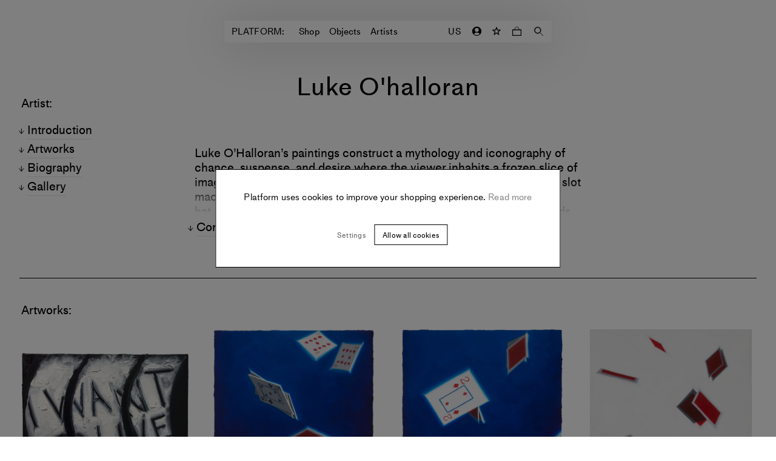

--- FILE ---
content_type: text/html; charset=utf-8
request_url: https://www.platformart.com/artists/luke-ohalloran
body_size: 16914
content:
<!DOCTYPE html><html lang="en"><head><link rel="preload" href="/fonts/MediumLLWeb/MediumLLWeb-Regular.woff2" as="font" type="font/woff2" crossorigin=""/><link rel="preload" href="/fonts/MediumLLWeb/MediumLLWeb-Regular.woff" as="font" type="font/woff" crossorigin=""/><link rel="preload" href="/fonts/MediumLLWeb/MediumLLWeb-Italic.woff2" as="font" type="font/woff2" crossorigin=""/><link rel="preload" href="/fonts/MediumLLWeb/MediumLLWeb-Italic.woff" as="font" type="font/woff" crossorigin=""/><link rel="preload" href="/fonts/MediumLLWeb/MediumLLWeb-Book.woff2" as="font" type="font/woff2" crossorigin=""/><link rel="preload" href="/fonts/MediumLLWeb/MediumLLWeb-Book.woff" as="font" type="font/woff" crossorigin=""/><link rel="preload" href="/fonts/MediumLLWeb/MediumLLWeb-BookItalic.woff2" as="font" type="font/woff2" crossorigin=""/><link rel="preload" href="/fonts/MediumLLWeb/MediumLLWeb-BookItalic.woff" as="font" type="font/woff" crossorigin=""/><link rel="preload" href="/fonts/MediumLLWeb/MediumLLWeb-SemiBold.woff2" as="font" type="font/woff2" crossorigin=""/><link rel="preload" href="/fonts/MediumLLWeb/MediumLLWeb-SemiBold.woff" as="font" type="font/woff" crossorigin=""/><link rel="preload" href="/fonts/MediumLLWeb/MediumLLWeb-SemiBoldItalic.woff2" as="font" type="font/woff2" crossorigin=""/><link rel="preload" href="/fonts/MediumLLWeb/MediumLLWeb-SemiBoldItalic.woff" as="font" type="font/woff" crossorigin=""/><link rel="preload" href="/fonts/MediumLLWeb/MediumLLWeb-Bold.woff2" as="font" type="font/woff2" crossorigin=""/><link rel="preload" href="/fonts/MediumLLWeb/MediumLLWeb-Bold.woff" as="font" type="font/woff" crossorigin=""/><link rel="preload" href="/fonts/MediumLLWeb/MediumLLWeb-BoldItalic.woff2" as="font" type="font/woff2" crossorigin=""/><link rel="preload" href="/fonts/MediumLLWeb/MediumLLWeb-BoldItalic.woff" as="font" type="font/woff" crossorigin=""/><link rel="icon" href="/favicon.ico" sizes="any"/><link rel="icon" href="/favicon-16x16.png" type="image/png" sizes="16x16"/><link rel="icon" href="/favicon-32x32.png" type="image/png" sizes="32x32"/><link rel="apple-touch-icon" sizes="180x180" href="/apple-touch-icon.png"/><link rel="manifest" href="/site.webmanifest"/><style>
    @font-face{
        font-family: "MediumLLWeb";
        src: url('/fonts/MediumLLWeb/MediumLLWeb-Regular.woff2') format("woff2"),url('/fonts/MediumLLWeb/MediumLLWeb-Regular.woff') format("woff");
        font-weight: 400;
        font-style: normal;
    }
  

    @font-face{
        font-family: "MediumLLWeb";
        src: url('/fonts/MediumLLWeb/MediumLLWeb-Italic.woff2') format("woff2"),url('/fonts/MediumLLWeb/MediumLLWeb-Italic.woff') format("woff");
        font-weight: 400;
        font-style: italic;
    }
  

    @font-face{
        font-family: "MediumLLWeb";
        src: url('/fonts/MediumLLWeb/MediumLLWeb-Book.woff2') format("woff2"),url('/fonts/MediumLLWeb/MediumLLWeb-Book.woff') format("woff");
        font-weight: 500;
        font-style: normal;
    }
  

    @font-face{
        font-family: "MediumLLWeb";
        src: url('/fonts/MediumLLWeb/MediumLLWeb-BookItalic.woff2') format("woff2"),url('/fonts/MediumLLWeb/MediumLLWeb-BookItalic.woff') format("woff");
        font-weight: 500;
        font-style: italic;
    }
  

    @font-face{
        font-family: "MediumLLWeb";
        src: url('/fonts/MediumLLWeb/MediumLLWeb-SemiBold.woff2') format("woff2"),url('/fonts/MediumLLWeb/MediumLLWeb-SemiBold.woff') format("woff");
        font-weight: 600;
        font-style: normal;
    }
  

    @font-face{
        font-family: "MediumLLWeb";
        src: url('/fonts/MediumLLWeb/MediumLLWeb-SemiBoldItalic.woff2') format("woff2"),url('/fonts/MediumLLWeb/MediumLLWeb-SemiBoldItalic.woff') format("woff");
        font-weight: 600;
        font-style: italic;
    }
  

    @font-face{
        font-family: "MediumLLWeb";
        src: url('/fonts/MediumLLWeb/MediumLLWeb-Bold.woff2') format("woff2"),url('/fonts/MediumLLWeb/MediumLLWeb-Bold.woff') format("woff");
        font-weight: 800;
        font-style: normal;
    }
  

    @font-face{
        font-family: "MediumLLWeb";
        src: url('/fonts/MediumLLWeb/MediumLLWeb-BoldItalic.woff2') format("woff2"),url('/fonts/MediumLLWeb/MediumLLWeb-BoldItalic.woff') format("woff");
        font-weight: 800;
        font-style: italic;
    }
  </style><script type="text/javascript">
            (function(g,e,o,t,a,r,ge,tl,y){
            t=g.getElementsByTagName(e)[0];y=g.createElement(e);y.async=true;
            y.src='https://g594253005.co/gj.js?id=-MZSf2Ejg-b0QF9ouseO&refurl='+g.referrer+'&winurl='+encodeURIComponent(window.location);
            t.parentNode.insertBefore(y,t);
            })(document,'script');
            </script><title>Luke O&#x27;Halloran | Contemporary Artist | PLATFORM</title><meta name="robots" content="index,follow"/><meta name="googlebot" content="index,follow"/><meta name="description" content="Buy new artworks from Luke O&#x27;Halloran on Platform, the online destination for art."/><meta property="og:url" content="/artists/luke-ohalloran"/><meta property="og:type" content="website"/><meta property="og:title" content="Luke O&#x27;Halloran | Contemporary Artist | PLATFORM"/><meta property="og:description" content="Buy new artworks from Luke O&#x27;Halloran on Platform, the online destination for art."/><meta property="og:image" content="https://cdn.platformart.com/original_images/d092cb7b-e95f-498e-8636-3ca954b7d7df.LO_2_web.jpg"/><meta property="og:site_name" content="PLATFORM"/><link rel="canonical" href="/artists/luke-ohalloran"/><meta charSet="utf-8"/><meta name="viewport" content="width=device-width, initial-scale=1.0, maximum-scale=1.0, user-scalable=0"/><script async="" src="https://www.googleoptimize.com/optimize.js?id=OPT-TQ4GQTF"></script><script>
                !function(f,b,e,v,n,t,s)
                {if(f.fbq)return;n=f.fbq=function(){n.callMethod?
                n.callMethod.apply(n,arguments):n.queue.push(arguments)};
                if(!f._fbq)f._fbq=n;n.push=n;n.loaded=!0;n.version='2.0';
                n.queue=[];t=b.createElement(e);t.async=!0;
                t.src=v;s=b.getElementsByTagName(e)[0];
                s.parentNode.insertBefore(t,s)}(window, document,'script',
                'https://connect.facebook.net/en_US/fbevents.js');
                fbq('init', '925688318246605');
                fbq.disablePushState = true;
                fbq('consent', 'revoke');
              </script><noscript><img height="1" width="1" style="display:none" src="https://www.facebook.com/tr?id=925688318246605&amp;ev=PageView&amp;noscript=1"/></noscript><meta name="next-head-count" content="16"/><link rel="preload" href="https://cdn.platformart.com/_next/static/css/98e97ee0a98e101b.css" as="style"/><link rel="stylesheet" href="https://cdn.platformart.com/_next/static/css/98e97ee0a98e101b.css" data-n-g=""/><noscript data-n-css=""></noscript><script defer="" nomodule="" src="https://cdn.platformart.com/_next/static/chunks/polyfills-5cd94c89d3acac5f.js"></script><script src="https://cdn.platformart.com/_next/static/chunks/webpack-242aa8add582af74.js" defer=""></script><script src="https://cdn.platformart.com/_next/static/chunks/framework-eeba1b405d308ec4.js" defer=""></script><script src="https://cdn.platformart.com/_next/static/chunks/main-1d92bfa038c32fe6.js" defer=""></script><script src="https://cdn.platformart.com/_next/static/chunks/pages/_app-0daaaa3c8ed7c076.js" defer=""></script><script src="https://cdn.platformart.com/_next/static/chunks/05d954cf-f8be0b9e9ce718cd.js" defer=""></script><script src="https://cdn.platformart.com/_next/static/chunks/7d0bf13e-40993e783fc4156e.js" defer=""></script><script src="https://cdn.platformart.com/_next/static/chunks/7276-3f610557f190ad94.js" defer=""></script><script src="https://cdn.platformart.com/_next/static/chunks/6057-29652d137cd7353b.js" defer=""></script><script src="https://cdn.platformart.com/_next/static/chunks/3696-14ea0238b5f0cdc0.js" defer=""></script><script src="https://cdn.platformart.com/_next/static/chunks/1482-f98ef25cf62502f0.js" defer=""></script><script src="https://cdn.platformart.com/_next/static/chunks/4313-c557f6872f83b04a.js" defer=""></script><script src="https://cdn.platformart.com/_next/static/chunks/4274-9522d81832165fb5.js" defer=""></script><script src="https://cdn.platformart.com/_next/static/chunks/6679-f3fa44b77d59fd72.js" defer=""></script><script src="https://cdn.platformart.com/_next/static/chunks/5656-ced65bdee6a08524.js" defer=""></script><script src="https://cdn.platformart.com/_next/static/chunks/pages/artists/%5Bslug%5D-a7921754a28bbdb9.js" defer=""></script><script src="https://cdn.platformart.com/_next/static/aSmeVMfmY9doqC1ii-K4R/_buildManifest.js" defer=""></script><script src="https://cdn.platformart.com/_next/static/aSmeVMfmY9doqC1ii-K4R/_ssgManifest.js" defer=""></script><script src="https://cdn.platformart.com/_next/static/aSmeVMfmY9doqC1ii-K4R/_middlewareManifest.js" defer=""></script><style data-styled="" data-styled-version="5.2.1">html{min-height:var(--vh);}/*!sc*/
body{font-size:15px;font-family:MediumLLWeb;font-weight:500;font-style:normal;line-height:1.2;-webkit-letter-spacing:normal;-moz-letter-spacing:normal;-ms-letter-spacing:normal;letter-spacing:normal;margin:0;padding:0;box-sizing:border-box;-webkit-font-smoothing:antialiased;}/*!sc*/
@media (min-width:576px){body{font-size:15px;font-family:MediumLLWeb;font-weight:500;font-style:normal;line-height:1.2;-webkit-letter-spacing:0.02em;-moz-letter-spacing:0.02em;-ms-letter-spacing:0.02em;letter-spacing:0.02em;}}/*!sc*/
body.disable-accessibility-styles *{outline:none;}/*!sc*/
input{color:currentColor;}/*!sc*/
*{box-sizing:border-box;-webkit-tap-highlight-color:transparent;}/*!sc*/
button{background-color:transparent;border:none;cursor:pointer;color:#000;}/*!sc*/
a{-webkit-text-decoration:none;text-decoration:none;color:inherit;}/*!sc*/
select,option{font:-moz-pull-down-menu;}/*!sc*/
.gm-style-iw-c{border-radius:0!important;border:0!important;font-family:MediumLLWeb!important;font-size:15px!important;width:270px!important;box-shadow:none!important;}/*!sc*/
.gm-style-iw-t::after{display:none!important;opacity:0!important;}/*!sc*/
data-styled.g1[id="sc-global-dITlNI1"]{content:"sc-global-dITlNI1,"}/*!sc*/
.bZejva{border:1px solid #000;background-color:#fff;padding:10px 18px;font-size:12px;font-family:MediumLLWeb;font-weight:500;font-style:normal;line-height:1.2;-webkit-letter-spacing:normal;-moz-letter-spacing:normal;-ms-letter-spacing:normal;letter-spacing:normal;text-align:center;width:100%;text-transform:initial;font-size:15px;font-family:MediumLLWeb;font-weight:500;font-style:normal;line-height:1.2;-webkit-letter-spacing:normal;-moz-letter-spacing:normal;-ms-letter-spacing:normal;letter-spacing:normal;padding:11px 20px 8px;height:44px;}/*!sc*/
@media (min-width:576px){.bZejva{-webkit-letter-spacing:0.02em;-moz-letter-spacing:0.02em;-ms-letter-spacing:0.02em;letter-spacing:0.02em;}}/*!sc*/
@media (min-width:768px){.bZejva{padding:8px 13px 7px;}}/*!sc*/
.bZejva:hover{background-color:#000;color:#fff;}/*!sc*/
.bZejva:disabled{color:#666;}/*!sc*/
@media (min-width:768px){.bZejva{height:auto;padding:7px 20px 7px;}}/*!sc*/
.dAylGF{border:1px solid #000;background-color:#fff;padding:10px 18px;font-size:12px;font-family:MediumLLWeb;font-weight:500;font-style:normal;line-height:1.2;-webkit-letter-spacing:normal;-moz-letter-spacing:normal;-ms-letter-spacing:normal;letter-spacing:normal;text-align:center;width:auto;text-transform:initial;font-size:15px;font-family:MediumLLWeb;font-weight:500;font-style:normal;line-height:1.2;-webkit-letter-spacing:normal;-moz-letter-spacing:normal;-ms-letter-spacing:normal;letter-spacing:normal;padding:11px 20px 8px;height:44px;}/*!sc*/
@media (min-width:576px){.dAylGF{-webkit-letter-spacing:0.02em;-moz-letter-spacing:0.02em;-ms-letter-spacing:0.02em;letter-spacing:0.02em;}}/*!sc*/
@media (min-width:768px){.dAylGF{padding:8px 13px 7px;}}/*!sc*/
.dAylGF:hover{background-color:#000;color:#fff;}/*!sc*/
.dAylGF:disabled{color:#666;}/*!sc*/
@media (min-width:768px){.dAylGF{height:auto;padding:7px 20px 7px;}}/*!sc*/
data-styled.g5[id="formstyles__Button-sc-1vtdekl-0"]{content:"bZejva,dAylGF,"}/*!sc*/
.jbPiQD{display:block;border:1px solid #000;background-color:#fff;padding:10px 18px;font-size:12px;font-family:MediumLLWeb;font-weight:500;font-style:normal;line-height:1.2;-webkit-letter-spacing:normal;-moz-letter-spacing:normal;-ms-letter-spacing:normal;letter-spacing:normal;text-align:center;width:auto;text-transform:initial;height:44px;}/*!sc*/
@media (min-width:576px){.jbPiQD{-webkit-letter-spacing:0.02em;-moz-letter-spacing:0.02em;-ms-letter-spacing:0.02em;letter-spacing:0.02em;}}/*!sc*/
@media (min-width:768px){.jbPiQD{padding:8px 13px 7px;}}/*!sc*/
.jbPiQD:hover{background-color:#000;color:#fff;}/*!sc*/
.jbPiQD:disabled{color:#666;}/*!sc*/
@media (min-width:768px){.jbPiQD{height:34px;}}/*!sc*/
data-styled.g6[id="formstyles__Link-sc-1vtdekl-1"]{content:"jbPiQD,"}/*!sc*/
.fJoiaA{background-color:transparent;border:none;outline:none;width:100%;padding:10px;font-size:15px;font-family:MediumLLWeb;font-weight:500;font-style:normal;line-height:1.2;-webkit-letter-spacing:normal;-moz-letter-spacing:normal;-ms-letter-spacing:normal;letter-spacing:normal;}/*!sc*/
@media (min-width:576px){.fJoiaA{font-size:15px;font-family:MediumLLWeb;font-weight:500;font-style:normal;line-height:1.2;-webkit-letter-spacing:0.02em;-moz-letter-spacing:0.02em;-ms-letter-spacing:0.02em;letter-spacing:0.02em;}}/*!sc*/
@media (min-width:576px){.fJoiaA::-webkit-input-placeholder{opacity:0;}.fJoiaA::-moz-placeholder{opacity:0;}.fJoiaA:-ms-input-placeholder{opacity:0;}.fJoiaA::placeholder{opacity:0;}}/*!sc*/
data-styled.g15[id="textFieldstyles__Input-sc-1040y8m-0"]{content:"fJoiaA,"}/*!sc*/
.bixvuj{font-size:15px;font-family:MediumLLWeb;font-weight:500;font-style:normal;line-height:1.2;-webkit-letter-spacing:normal;-moz-letter-spacing:normal;-ms-letter-spacing:normal;letter-spacing:normal;min-width:136px;padding:10px;display:none;white-space:nowrap;}/*!sc*/
@media (min-width:576px){.bixvuj{display:block;}}/*!sc*/
data-styled.g18[id="textFieldstyles__Label-sc-1040y8m-3"]{content:"bixvuj,"}/*!sc*/
.ctvDSn{background-color:#f5f5f5;position:relative;height:36px;margin-bottom:18px;display:-webkit-box;display:-webkit-flex;display:-ms-flexbox;display:flex;-webkit-flex-direction:row;-ms-flex-direction:row;flex-direction:row;-webkit-box-pack:center;-webkit-justify-content:center;-ms-flex-pack:center;justify-content:center;}/*!sc*/
.ctvDSn:focus-within{background-color:#e5e5e5;}/*!sc*/
data-styled.g19[id="textFieldstyles__InputWrapper-sc-1040y8m-4"]{content:"ctvDSn,"}/*!sc*/
.fNnStE{display:-webkit-box;display:-webkit-flex;display:-ms-flexbox;display:flex;margin:0 0 18px;position:relative;height:36px;}/*!sc*/
data-styled.g27[id="radiobuttonFieldstyles__InputWrapper-ppcx7q-0"]{content:"fNnStE,"}/*!sc*/
.eyDJsW{-webkit-appearance:none;-moz-appearance:none;appearance:none;margin:0;width:20px;height:20px;border-radius:50%;-webkit-transition:all 0.1s ease-in-out;transition:all 0.1s ease-in-out;margin:0 10px 0 0;background-color:transparent;border:1px solid currentColor;box-shadow:none;}/*!sc*/
.eyDJsW::after{content:"";display:block;border-radius:50%;width:10px;height:10px;margin:4px;top:5px;}/*!sc*/
.eyDJsW:checked::after{background-color:#000;}/*!sc*/
@media (min-width:576px){.eyDJsW{width:20px;height:10px;border-radius:5px;}.eyDJsW:after{width:4px;height:4px;}}/*!sc*/
data-styled.g28[id="radiobuttonFieldstyles__Input-ppcx7q-1"]{content:"eyDJsW,"}/*!sc*/
.iFPfrp{font-size:12px;font-family:MediumLLWeb;font-weight:500;font-style:normal;line-height:1.2;-webkit-letter-spacing:0.02em;-moz-letter-spacing:0.02em;-ms-letter-spacing:0.02em;letter-spacing:0.02em;-webkit-order:2;-ms-flex-order:2;order:2;}/*!sc*/
data-styled.g29[id="radiobuttonFieldstyles__Caption-ppcx7q-2"]{content:"iFPfrp,"}/*!sc*/
.jnFcsY{display:-webkit-box;display:-webkit-flex;display:-ms-flexbox;display:flex;-webkit-flex-direction:row;-ms-flex-direction:row;flex-direction:row;width:100%;padding:18px 10px 14px;}/*!sc*/
@media (min-width:768px){.jnFcsY{padding:10px 0 7px;}}/*!sc*/
.jnFcsY .radiobuttonFieldstyles__Caption-ppcx7q-2 a{-webkit-text-decoration:none;text-decoration:none;border-bottom:1px solid currentColor;}/*!sc*/
data-styled.g30[id="radiobuttonFieldstyles__Label-ppcx7q-3"]{content:"jnFcsY,"}/*!sc*/
.ceVgYZ{-webkit-flex:column;-ms-flex:column;flex:column;width:100%;}/*!sc*/
data-styled.g31[id="radiobuttonFieldstyles__FlexStyle-ppcx7q-4"]{content:"ceVgYZ,"}/*!sc*/
.dpFxHR{font-size:15px;font-family:MediumLLWeb;font-weight:500;font-style:normal;line-height:1.2;-webkit-letter-spacing:normal;-moz-letter-spacing:normal;-ms-letter-spacing:normal;letter-spacing:normal;margin:0 auto;padding:0 24px;margin:36px auto;}/*!sc*/
@media (min-width:576px){.dpFxHR{font-size:20px;font-family:MediumLLWeb;font-weight:500;font-style:normal;line-height:1.2;-webkit-letter-spacing:normal;-moz-letter-spacing:normal;-ms-letter-spacing:normal;letter-spacing:normal;}}/*!sc*/
.dpFxHR a{border-bottom:1px solid #000;}/*!sc*/
@media (min-width:994px){.dpFxHR{margin:72px auto;padding:0;max-width:none;display:grid;grid-template-columns:calc(50% - 355px) 710px auto;}}/*!sc*/
data-styled.g71[id="paragraphWithTitlestyles__Container-sc-1kqvscs-0"]{content:"dpFxHR,"}/*!sc*/
.OLRQu{font-size:15px;font-family:MediumLLWeb;font-weight:500;font-style:normal;line-height:1.2;-webkit-letter-spacing:normal;-moz-letter-spacing:normal;-ms-letter-spacing:normal;letter-spacing:normal;}/*!sc*/
@media (min-width:576px){.OLRQu{font-size:20px;font-family:MediumLLWeb;font-weight:500;font-style:normal;line-height:1.2;-webkit-letter-spacing:normal;-moz-letter-spacing:normal;-ms-letter-spacing:normal;letter-spacing:normal;}}/*!sc*/
.OLRQu a{border-bottom:1px solid #000;}/*!sc*/
.OLRQu span:first-child::after{content:':';}/*!sc*/
@media (min-width:994px){.OLRQu{margin:0 0 0 51px;}}/*!sc*/
data-styled.g75[id="paragraphWithTitlestyles__Title-sc-1kqvscs-4"]{content:"OLRQu,"}/*!sc*/
.fxiEIF{padding-left:0;--blur:1px;position:relative;height:5.5em;background:-webkit-linear-gradient(#000000,#000000,#eee);-webkit-background-clip:text;-webkit-text-fill-color:transparent;overflow:hidden;min-height:1px;}/*!sc*/
.fxiEIF a{border-bottom:1px solid #000;}/*!sc*/
.fxiEIF > p{margin:0 0 36px;font-size:15px;font-family:MediumLLWeb;font-weight:500;font-style:normal;line-height:1.2;-webkit-letter-spacing:normal;-moz-letter-spacing:normal;-ms-letter-spacing:normal;letter-spacing:normal;}/*!sc*/
@media (min-width:576px){.fxiEIF > p{font-size:20px;font-family:MediumLLWeb;font-weight:500;font-style:normal;line-height:1.2;-webkit-letter-spacing:normal;-moz-letter-spacing:normal;-ms-letter-spacing:normal;letter-spacing:normal;}}/*!sc*/
.fxiEIF > p a{border-bottom:1px solid #000;}/*!sc*/
.fxiEIF:last-child{margin-bottom:0;}/*!sc*/
@media (min-width:994px){.fxiEIF{padding:0 36px;}}/*!sc*/
data-styled.g76[id="paragraphWithTitlestyles__CollapsableParagraph-sc-1kqvscs-5"]{content:"fxiEIF,"}/*!sc*/
.cfDKxg{margin:0 36px;}/*!sc*/
@media (min-width:768px){.cfDKxg{margin:0 54px;}}/*!sc*/
data-styled.g81[id="imageBlockstyles__Container-sc-1kr1go0-0"]{content:"cfDKxg,"}/*!sc*/
.eZxzuE{font-size:15px;font-family:MediumLLWeb;font-weight:500;font-style:normal;line-height:1.2;-webkit-letter-spacing:normal;-moz-letter-spacing:normal;-ms-letter-spacing:normal;letter-spacing:normal;max-width:638px;margin:72px auto 36px;}/*!sc*/
@media (min-width:576px){.eZxzuE{font-size:20px;font-family:MediumLLWeb;font-weight:500;font-style:normal;line-height:1.2;-webkit-letter-spacing:normal;-moz-letter-spacing:normal;-ms-letter-spacing:normal;letter-spacing:normal;}}/*!sc*/
.eZxzuE a{border-bottom:1px solid #000;}/*!sc*/
.eZxzuE figcaption{margin:10px 0 0;}/*!sc*/
@media (min-width:768px){.eZxzuE{margin:72px auto 36px;}.eZxzuE figcaption{margin:10px 0 0;}}/*!sc*/
data-styled.g82[id="imageBlockstyles__Figure-sc-1kr1go0-1"]{content:"eZxzuE,"}/*!sc*/
.ggbpSW{display:block;width:100%;height:100%;object-fit:contain;}/*!sc*/
data-styled.g83[id="imageBlockstyles__Image-sc-1kr1go0-2"]{content:"ggbpSW,"}/*!sc*/
.bZBomG{width:44px;height:44px;display:-webkit-box;display:-webkit-flex;display:-ms-flexbox;display:flex;margin:0 auto;-webkit-box-pack:center;-webkit-justify-content:center;-ms-flex-pack:center;justify-content:center;-webkit-align-items:center;-webkit-box-align:center;-ms-flex-align:center;align-items:center;-webkit-transition:-webkit-transform 0.9s ease-out;-webkit-transition:transform 0.9s ease-out;transition:transform 0.9s ease-out;-webkit-transform:rotate(0deg);-ms-transform:rotate(0deg);transform:rotate(0deg);opacity:1;}/*!sc*/
.bZBomG svg{width:10px;fill:none;}/*!sc*/
.bZBomG svg > path:last-child{fill:#000;}/*!sc*/
.bZBomG path{stroke:#000;}/*!sc*/
@media (min-width:994px){.bZBomG:hover path{fill:#000;stroke:#000;}}/*!sc*/
data-styled.g104[id="favoriteButtonstyles__Container-sc-1m5r8gb-0"]{content:"bZBomG,"}/*!sc*/
.lbtcRH{object-fit:contain;width:auto;height:auto;-webkit-transition:opacity 400ms ease-in-out;transition:opacity 400ms ease-in-out;width:100%;height:calc(50vw - 40px);}/*!sc*/
@media (min-width:768px){.lbtcRH{height:calc(25vw - 40px - 15px);}}/*!sc*/
.kvtACn{object-fit:contain;width:100%;height:100%;-webkit-transition:opacity 400ms ease-in-out;transition:opacity 400ms ease-in-out;width:100%;height:calc(50vw - 40px);}/*!sc*/
@media (min-width:768px){.kvtACn{height:calc(25vw - 40px - 15px);}}/*!sc*/
data-styled.g110[id="optimisedImagestyles__StyledOptimisedImage-sc-1sqy5bf-1"]{content:"lbtcRH,kvtACn,"}/*!sc*/
.MdhRi{display:-webkit-box;display:-webkit-flex;display:-ms-flexbox;display:flex;-webkit-flex-direction:column;-ms-flex-direction:column;flex-direction:column;gap:4px;}/*!sc*/
data-styled.g111[id="offeredInstyles__OuterContainer-sc-7vcqns-0"]{content:"MdhRi,"}/*!sc*/
.yDvzU{font-size:12px;font-family:MediumLLWeb;font-weight:500;font-style:normal;line-height:1.2;-webkit-letter-spacing:normal;-moz-letter-spacing:normal;-ms-letter-spacing:normal;letter-spacing:normal;position:relative;display:-webkit-box;display:-webkit-flex;display:-ms-flexbox;display:flex;gap:10px;color:#AAAAAA;}/*!sc*/
data-styled.g112[id="offeredInstyles__OfferedInContainer-sc-7vcqns-1"]{content:"yDvzU,"}/*!sc*/
.eyXhfm{position:relative;}/*!sc*/
data-styled.g141[id="artworkCardstyles__Wrapper-sc-77b9vv-0"]{content:"eyXhfm,"}/*!sc*/
.hFiaup{padding:10px 0;text-align:center;display:-webkit-box;display:-webkit-flex;display:-ms-flexbox;display:flex;-webkit-flex-flow:column nowrap;-ms-flex-flow:column nowrap;flex-flow:column nowrap;-webkit-align-items:center;-webkit-box-align:center;-ms-flex-align:center;align-items:center;}/*!sc*/
data-styled.g143[id="artworkCardstyles__Caption-sc-77b9vv-2"]{content:"hFiaup,"}/*!sc*/
.zEsTB{text-transform:uppercase;}/*!sc*/
data-styled.g144[id="artworkCardstyles__ArtworkArtist-sc-77b9vv-3"]{content:"zEsTB,"}/*!sc*/
.dwyCRe{word-break:break-word;}/*!sc*/
data-styled.g145[id="artworkCardstyles__ArtworkDetail-sc-77b9vv-4"]{content:"dwyCRe,"}/*!sc*/
.iEECKG{padding-top:30px;}/*!sc*/
data-styled.g147[id="artworkCardstyles__FavoriteButtonContainer-sc-77b9vv-6"]{content:"iEECKG,"}/*!sc*/
.uURXl{position:relative;}/*!sc*/
data-styled.g149[id="artworkCardstyles__ImageWrapper-sc-77b9vv-8"]{content:"uURXl,"}/*!sc*/
.kPuBsA{position:absolute;width:100%;height:100%;top:0;left:0;}/*!sc*/
.kPuBsA .optimisedImagestyles__StyledOptimisedImage-sc-1sqy5bf-1{opacity:0;}/*!sc*/
data-styled.g153[id="artworkCardstyles__HoverImageWrapper-sc-77b9vv-12"]{content:"kPuBsA,"}/*!sc*/
.eRpDYU{font-size:12px;font-family:MediumLLWeb;font-weight:500;font-style:normal;line-height:1.2;-webkit-letter-spacing:0.02em;-moz-letter-spacing:0.02em;-ms-letter-spacing:0.02em;letter-spacing:0.02em;text-align:center;-webkit-text-decoration:none;text-decoration:none;display:block;}/*!sc*/
@media (min-width:994px){.eRpDYU:hover .artworkCardstyles__FavoriteButtonContainer-sc-77b9vv-6{opacity:1;}}/*!sc*/
.eRpDYU:hover .optimisedImagestyles__StyledOptimisedImage-sc-1sqy5bf-1{opacity:0;}/*!sc*/
.eRpDYU:hover .artworkCardstyles__HoverImageWrapper-sc-77b9vv-12 .optimisedImagestyles__StyledOptimisedImage-sc-1sqy5bf-1{opacity:1;}/*!sc*/
data-styled.g154[id="artworkCardstyles__Link-sc-77b9vv-13"]{content:"eRpDYU,"}/*!sc*/
.eAEJfh{margin:0 20px;}/*!sc*/
@media (min-width:768px){.eAEJfh{margin:0 auto;width:calc(540px + 108px);}}/*!sc*/
@media (min-width:994px){.eAEJfh{margin:36px 0 0;width:auto;display:grid;grid-template-columns:calc((100% - 540px - 36px * 3) / 2) calc(540px + 36px * 3) auto;}}/*!sc*/
data-styled.g225[id="newsletterBlockstyles__Container-gaygvm-0"]{content:"eAEJfh,"}/*!sc*/
.gkdydb{font-size:15px;font-family:MediumLLWeb;font-weight:500;font-style:normal;line-height:1.2;-webkit-letter-spacing:normal;-moz-letter-spacing:normal;-ms-letter-spacing:normal;letter-spacing:normal;margin-top:36px;margin-bottom:10px;position:relative;-webkit-hyphens:auto;-moz-hyphens:auto;-ms-hyphens:auto;hyphens:auto;}/*!sc*/
@media (min-width:576px){.gkdydb{font-size:20px;font-family:MediumLLWeb;font-weight:500;font-style:normal;line-height:1.2;-webkit-letter-spacing:normal;-moz-letter-spacing:normal;-ms-letter-spacing:normal;letter-spacing:normal;}}/*!sc*/
.gkdydb a{border-bottom:1px solid #000;}/*!sc*/
.gkdydb span:first-child::after{content:':';}/*!sc*/
@media (min-width:768px){.gkdydb{margin-bottom:18px;}}/*!sc*/
@media (min-width:994px){.gkdydb{margin:0;padding-left:32.4px;padding-right:32.4px;}}/*!sc*/
data-styled.g226[id="newsletterBlockstyles__Title-gaygvm-1"]{content:"gkdydb,"}/*!sc*/
.brEJJD{color:currentColor;}/*!sc*/
.brEJJD label div{font-size:15px;font-family:MediumLLWeb;font-weight:500;font-style:normal;line-height:1.2;-webkit-letter-spacing:normal;-moz-letter-spacing:normal;-ms-letter-spacing:normal;letter-spacing:normal;}/*!sc*/
.brEJJD input{width:18px;height:18px;border-radius:50%;}/*!sc*/
.brEJJD input:after{width:8px;height:8px;border-radius:50%;}/*!sc*/
data-styled.g229[id="newsletterBlockstyles__CheckboxField-gaygvm-4"]{content:"brEJJD,"}/*!sc*/
.dHjeew{color:currentColor;}/*!sc*/
.dHjeew label{font-size:15px;font-family:MediumLLWeb;font-weight:500;font-style:normal;line-height:1.2;-webkit-letter-spacing:normal;-moz-letter-spacing:normal;-ms-letter-spacing:normal;letter-spacing:normal;}/*!sc*/
data-styled.g230[id="newsletterBlockstyles__TextField-gaygvm-5"]{content:"dHjeew,"}/*!sc*/
.feeFFB{font-size:15px;font-family:MediumLLWeb;font-weight:500;font-style:normal;line-height:1.2;-webkit-letter-spacing:normal;-moz-letter-spacing:normal;-ms-letter-spacing:normal;letter-spacing:normal;background-color:#fff;color:#000;border-color:#000;}/*!sc*/
.feeFFB:hover{background-color:#000;color:#fff;}/*!sc*/
data-styled.g231[id="newsletterBlockstyles__Button-gaygvm-6"]{content:"feeFFB,"}/*!sc*/
.iQeeXw{margin:0 0 18px;font-size:15px;font-family:MediumLLWeb;font-weight:500;font-style:normal;line-height:1.2;-webkit-letter-spacing:normal;-moz-letter-spacing:normal;-ms-letter-spacing:normal;letter-spacing:normal;}/*!sc*/
@media (min-width:576px){.iQeeXw{font-size:20px;font-family:MediumLLWeb;font-weight:500;font-style:normal;line-height:1.2;-webkit-letter-spacing:normal;-moz-letter-spacing:normal;-ms-letter-spacing:normal;letter-spacing:normal;}}/*!sc*/
data-styled.g232[id="newsletterBlockstyles__InformationText-gaygvm-7"]{content:"iQeeXw,"}/*!sc*/
.iVNpmE{width:14px;height:14px;display:block;}/*!sc*/
.iVNpmE path{fill:none;}/*!sc*/
.iVNpmE path:last-child{fill:#000;}/*!sc*/
data-styled.g349[id="headerstyles__IconFavorite-sc-1i5wfjr-0"]{content:"iVNpmE,"}/*!sc*/
.cKEPjo{position:fixed;left:0;top:0;height:100%;width:100%;background-color:rgba(255,255,255,0.4);opacity:0;-webkit-transition:opacity 0.6s ease-in-out;transition:opacity 0.6s ease-in-out;pointer-events:none;z-index:4;}/*!sc*/
.cKEPjo:before{content:'';position:absolute;left:0;top:0;height:100%;width:100%;background-color:rgba(0,0,0,0.3);}/*!sc*/
@media (min-width:768px){.cKEPjo:before{background-color:rgba(0,0,0,0.1);}}/*!sc*/
data-styled.g351[id="headerstyles__HeaderBackground-sc-1i5wfjr-2"]{content:"cKEPjo,"}/*!sc*/
.hbwZSe{position:fixed;display:-webkit-box;display:-webkit-flex;display:-ms-flexbox;display:flex;-webkit-box-pack:center;-webkit-justify-content:center;-ms-flex-pack:center;justify-content:center;-webkit-flex-direction:column;-ms-flex-direction:column;flex-direction:column;max-width:100%;width:calc(100vw - 20px);left:10px;min-height:36px;height:auto;top:10px;z-index:4;box-shadow:0 2px 80px 1px rgba(0,0,0,0.2);-webkit-transition:-webkit-transform 0.3s ease-in-out,background-color 0.3s ease-in-out;-webkit-transition:transform 0.3s ease-in-out,background-color 0.3s ease-in-out;transition:transform 0.3s ease-in-out,background-color 0.3s ease-in-out;-webkit-transform:translateY(0);-ms-transform:translateY(0);transform:translateY(0);}/*!sc*/
@media (min-width:576px){.hbwZSe{left:12.5vw;width:75vw;}}/*!sc*/
@media (min-width:768px){.hbwZSe{left:50%;-webkit-transform:translate3d(-50%,0,0);-ms-transform:translate3d(-50%,0,0);transform:translate3d(-50%,0,0);top:34px;width:540px;min-height:34px;}}/*!sc*/
.hbwZSe:after{content:'';display:none;position:absolute;width:100%;height:100%;top:0;left:0;pointer-events:none;opacity:0;-webkit-transition:opacity 0.4s ease-in-out;transition:opacity 0.4s ease-in-out;box-shadow:0 2px 40px 1px rgb(79,193,88,0.4);-webkit-animation:zLYcB 2s backwards ease-in-out infinite;animation:zLYcB 2s backwards ease-in-out infinite;}/*!sc*/
@media (min-width:768px){.hbwZSe:after{display:block;}}/*!sc*/
data-styled.g352[id="headerstyles__HeaderContainer-sc-1i5wfjr-3"]{content:"hbwZSe,"}/*!sc*/
.dsSHZv{-webkit-text-decoration:none;text-decoration:none;font-size:12px;font-family:MediumLLWeb;font-weight:500;font-style:normal;line-height:1.2;-webkit-letter-spacing:0.02em;-moz-letter-spacing:0.02em;-ms-letter-spacing:0.02em;letter-spacing:0.02em;display:block;padding:8px 8px;margin:0 10px;color:inherit;background:transparent;}/*!sc*/
@media (min-width:768px){.dsSHZv{font-size:15px;font-family:MediumLLWeb;font-weight:500;font-style:normal;line-height:1.2;-webkit-letter-spacing:0.02em;-moz-letter-spacing:0.02em;-ms-letter-spacing:0.02em;letter-spacing:0.02em;padding:9px 8px;margin:0;padding:9px 8px;}}/*!sc*/
.hqKZms{-webkit-text-decoration:none;text-decoration:none;font-size:12px;font-family:MediumLLWeb;font-weight:500;font-style:normal;line-height:1.2;-webkit-letter-spacing:0.02em;-moz-letter-spacing:0.02em;-ms-letter-spacing:0.02em;letter-spacing:0.02em;display:block;padding:8px 8px;margin:0 10px;color:inherit;background:transparent;}/*!sc*/
@media (min-width:768px){.hqKZms{font-size:15px;font-family:MediumLLWeb;font-weight:500;font-style:normal;line-height:1.2;-webkit-letter-spacing:0.02em;-moz-letter-spacing:0.02em;-ms-letter-spacing:0.02em;letter-spacing:0.02em;padding:9px 8px;margin:0;padding:9px 8px;}}/*!sc*/
.hqKZms:hover{color:#000;}/*!sc*/
.jROutv{-webkit-text-decoration:none;text-decoration:none;font-size:12px;font-family:MediumLLWeb;font-weight:500;font-style:normal;line-height:1.2;-webkit-letter-spacing:0.02em;-moz-letter-spacing:0.02em;-ms-letter-spacing:0.02em;letter-spacing:0.02em;display:block;padding:8px 8px;margin:0 10px;color:inherit;background:#fff;}/*!sc*/
@media (min-width:768px){.jROutv{font-size:15px;font-family:MediumLLWeb;font-weight:500;font-style:normal;line-height:1.2;-webkit-letter-spacing:0.02em;-moz-letter-spacing:0.02em;-ms-letter-spacing:0.02em;letter-spacing:0.02em;padding:9px 8px;margin:0;padding:9px 8px;}}/*!sc*/
.jROutv:hover{color:#000;}/*!sc*/
data-styled.g354[id="headerstyles__NavigationLink-sc-1i5wfjr-5"]{content:"dsSHZv,hqKZms,jROutv,"}/*!sc*/
.cuqxiz{-webkit-text-decoration:none;text-decoration:none;font-size:12px;font-family:MediumLLWeb;font-weight:500;font-style:normal;line-height:1.2;-webkit-letter-spacing:0.02em;-moz-letter-spacing:0.02em;-ms-letter-spacing:0.02em;letter-spacing:0.02em;display:block;padding:8px 8px;margin:0 10px;color:inherit;}/*!sc*/
@media (min-width:768px){.cuqxiz{font-size:15px;font-family:MediumLLWeb;font-weight:500;font-style:normal;line-height:1.2;-webkit-letter-spacing:0.02em;-moz-letter-spacing:0.02em;-ms-letter-spacing:0.02em;letter-spacing:0.02em;padding:9px 8px;margin:0;padding:9px 8px;}}/*!sc*/
.cuqxiz:hover{color:#000;}/*!sc*/
data-styled.g355[id="headerstyles__NavigationButton-sc-1i5wfjr-6"]{content:"cuqxiz,"}/*!sc*/
.hFsbxD{display:none;-webkit-flex-direction:row;-ms-flex-direction:row;flex-direction:row;-webkit-transition:all 0.6s ease-in-out;transition:all 0.6s ease-in-out;-webkit-animation:dsKKik 1s ease-in-out;animation:dsKKik 1s ease-in-out;background-color:rgba(255,255,255,0.4);color:#000;-webkit-backdrop-filter:blur(24px);-webkit-backdrop-filter:blur(24px);backdrop-filter:blur(24px);}/*!sc*/
.hFsbxD svg{fill:#000;stroke:#000;}/*!sc*/
.hFsbxD path{stroke:#000;}/*!sc*/
@media (min-width:768px){.hFsbxD{display:-webkit-box;display:-webkit-flex;display:-ms-flexbox;display:flex;-webkit-transform:none;-ms-transform:none;transform:none;}}/*!sc*/
data-styled.g357[id="headerstyles__Navigation-sc-1i5wfjr-8"]{content:"hFsbxD,"}/*!sc*/
.LhwXs{margin-right:4px;padding:0 3px 0 4px;text-transform:uppercase;position:relative;z-index:2;}/*!sc*/
data-styled.g358[id="headerstyles__MainLogo-sc-1i5wfjr-9"]{content:"LhwXs,"}/*!sc*/
.ekPPnc{list-style:none;display:-webkit-box;display:-webkit-flex;display:-ms-flexbox;display:flex;-webkit-flex-direction:row;-ms-flex-direction:row;flex-direction:row;-webkit-align-items:center;-webkit-box-align:center;-ms-flex-align:center;align-items:center;font-size:15px;font-family:MediumLLWeb;font-weight:500;font-style:normal;line-height:1.2;-webkit-letter-spacing:normal;-moz-letter-spacing:normal;-ms-letter-spacing:normal;letter-spacing:normal;padding:0;margin:0;width:100%;}/*!sc*/
data-styled.g359[id="headerstyles__PrimaryNavigation-sc-1i5wfjr-10"]{content:"ekPPnc,"}/*!sc*/
.dnsgqH{list-style:none;display:-webkit-box;display:-webkit-flex;display:-ms-flexbox;display:flex;-webkit-flex-direction:row;-ms-flex-direction:row;flex-direction:row;-webkit-align-items:center;-webkit-box-align:center;-ms-flex-align:center;align-items:center;font-size:15px;font-family:MediumLLWeb;font-weight:500;font-style:normal;line-height:1.2;-webkit-letter-spacing:normal;-moz-letter-spacing:normal;-ms-letter-spacing:normal;letter-spacing:normal;padding:0;margin:0;width:100%;-webkit-box-pack:end;-webkit-justify-content:flex-end;-ms-flex-pack:end;justify-content:flex-end;padding:0 4px 0 6px;-webkit-align-items:center;-webkit-box-align:center;-ms-flex-align:center;align-items:center;}/*!sc*/
.dnsgqH svg{margin-bottom:2px;}/*!sc*/
data-styled.g360[id="headerstyles__SecondaryNavigation-sc-1i5wfjr-11"]{content:"dnsgqH,"}/*!sc*/
.hAGCDS{position:absolute;top:36px;width:100%;height:calc(var(--vh) - 44px - 20px);left:0;pointer-events:none;overflow:hidden;z-index:2;}/*!sc*/
@media (min-width:768px){.hAGCDS{top:0;width:540px;margin-left:-270px;height:calc(var(--vh) - 36px * 3);left:50%;}}/*!sc*/
data-styled.g361[id="headerstyles__Sublevel-sc-1i5wfjr-12"]{content:"hAGCDS,"}/*!sc*/
.cAjzM{position:absolute;left:0;top:-100%;background-color:#fff;height:100%;width:100%;-webkit-transition:-webkit-transform 0.4s ease-in-out;-webkit-transition:transform 0.4s ease-in-out;transition:transform 0.4s ease-in-out;overflow-y:auto;}/*!sc*/
@media (min-width:768px){.cAjzM{-webkit-transition:-webkit-transform 0.6s ease-in-out;-webkit-transition:transform 0.6s ease-in-out;transition:transform 0.6s ease-in-out;}}/*!sc*/
data-styled.g362[id="headerstyles__SublevelInner-sc-1i5wfjr-13"]{content:"cAjzM,"}/*!sc*/
@media (min-width:768px){.frPFtC{position:absolute;left:13px;right:13px;bottom:0;height:1px;background-color:#000;}}/*!sc*/
data-styled.g363[id="headerstyles__SublevelLine-sc-1i5wfjr-14"]{content:"frPFtC,"}/*!sc*/
.cxWbbn{font-size:12px;font-family:MediumLLWeb;font-weight:500;font-style:normal;line-height:1.2;-webkit-letter-spacing:normal;-moz-letter-spacing:normal;-ms-letter-spacing:normal;letter-spacing:normal;position:absolute;left:0;top:22px;width:44px;height:44px;overflow:hidden;cursor:pointer;z-index:1;padding:0;}/*!sc*/
@media (min-width:768px){.cxWbbn{right:0;left:auto;height:34px;top:0;}}/*!sc*/
.cxWbbn:before{content:'';position:absolute;display:block;width:20px;height:20px;top:50%;left:50%;-webkit-transform:translate(-50%,-50%);-ms-transform:translate(-50%,-50%);transform:translate(-50%,-50%);border-radius:100%;background-color:#fff;z-index:-1;}/*!sc*/
.cxWbbn:after{content:'\2191';}/*!sc*/
@media (min-width:768px){.cxWbbn:after{content:'\2715';}}/*!sc*/
.cxWbbn:hover:before{background-color:#f5f5f5;}/*!sc*/
data-styled.g364[id="headerstyles__SublevelClose-sc-1i5wfjr-15"]{content:"cxWbbn,"}/*!sc*/
.cxLWDS{padding:9px 13px;font-weight:500;max-height:42px;-webkit-letter-spacing:0.02em;-moz-letter-spacing:0.02em;-ms-letter-spacing:0.02em;letter-spacing:0.02em;}/*!sc*/
@media (min-width:768px){.cxLWDS{padding:8px 11px 8px;}}/*!sc*/
.cxLWDS:hover{background-color:#000;color:#C4D1BA;}/*!sc*/
data-styled.g365[id="headerstyles__CancelLink-sc-1i5wfjr-16"]{content:"cxLWDS,"}/*!sc*/
.cIaTAF{display:-webkit-box;display:-webkit-flex;display:-ms-flexbox;display:flex;-webkit-flex-direction:row;-ms-flex-direction:row;flex-direction:row;position:absolute;left:272px;width:362px;top:0;-webkit-transition:opacity 0.4s ease-in-out;transition:opacity 0.4s ease-in-out;height:100%;opacity:0;pointer-events:none;}/*!sc*/
data-styled.g366[id="headerstyles__SearchItem-sc-1i5wfjr-17"]{content:"cIaTAF,"}/*!sc*/
.ctyhSJ{width:32px;height:32px;display:-webkit-box;display:-webkit-flex;display:-ms-flexbox;display:flex;-webkit-box-pack:center;-webkit-justify-content:center;-ms-flex-pack:center;justify-content:center;-webkit-align-items:center;-webkit-box-align:center;-ms-flex-align:center;align-items:center;cursor:pointer;margin-right:2px;margin-left:2px;}/*!sc*/
.ctyhSJ a,.ctyhSJ button{display:-webkit-box;display:-webkit-flex;display:-ms-flexbox;display:flex;-webkit-box-pack:center;-webkit-justify-content:center;-ms-flex-pack:center;justify-content:center;-webkit-align-items:center;-webkit-box-align:center;-ms-flex-align:center;align-items:center;}/*!sc*/
.ctyhSJ svg{width:15px;height:15px;margin-bottom:1px;}/*!sc*/
data-styled.g373[id="headerstyles__DesktopMenuItem-sc-1i5wfjr-24"]{content:"ctyhSJ,"}/*!sc*/
.PKQZU{margin-top:-1px;position:relative;}/*!sc*/
data-styled.g376[id="headerstyles__DesktopBagButtonInner-sc-1i5wfjr-27"]{content:"PKQZU,"}/*!sc*/
.jFumYR{display:none;z-index:3;}/*!sc*/
@media (min-width:768px){.jFumYR{display:block;}}/*!sc*/
data-styled.g385[id="headerstyles__DesktopHeaderNavigation-sc-1i5wfjr-36"]{content:"jFumYR,"}/*!sc*/
.jwFvQk{display:inline;padding-right:4px;}/*!sc*/
@media (min-width:768px){.jwFvQk{display:none;}}/*!sc*/
data-styled.g386[id="headerstyles__AccountLinkLabelPrefix-sc-1i5wfjr-37"]{content:"jwFvQk,"}/*!sc*/
.hetOeG{font-size:15px;font-family:MediumLLWeb;font-weight:500;font-style:normal;line-height:1.2;-webkit-letter-spacing:0.02em;-moz-letter-spacing:0.02em;-ms-letter-spacing:0.02em;letter-spacing:0.02em;background-color:transparent;padding:9px 0 9px 18px;width:100%;border:none;-webkit-appearance:none;-moz-appearance:none;appearance:none;outline:none;}/*!sc*/
@media (min-width:768px){.hetOeG{padding:0 0 1px 6px;}}/*!sc*/
data-styled.g388[id="searchInputstyles__Input-sc-1bzdcsy-0"]{content:"hetOeG,"}/*!sc*/
.cJpJNn{position:relative;}/*!sc*/
data-styled.g401[id="objectHeaderDropdownstyles__Container-sc-2ky3dr-0"]{content:"cJpJNn,"}/*!sc*/
.gfKjVX{position:absolute;list-style:none;padding:0;margin:0;padding-top:3px;top:34px;width:350px;}/*!sc*/
data-styled.g402[id="objectHeaderDropdownstyles__List-sc-2ky3dr-1"]{content:"gfKjVX,"}/*!sc*/
.Vwzat{padding:9px 8px;display:-webkit-box;display:-webkit-flex;display:-ms-flexbox;display:flex;z-index:2;position:relative;}/*!sc*/
.Vwzat:hover{color:#000;}/*!sc*/
data-styled.g405[id="objectHeaderDropdownstyles__Trigger-sc-2ky3dr-4"]{content:"Vwzat,"}/*!sc*/
.jOWPLV{margin-left:-189px;width:540px;margin-top:-1px;}/*!sc*/
data-styled.g406[id="objectHeaderDropdownstyles__CustomDiv-sc-2ky3dr-5"]{content:"jOWPLV,"}/*!sc*/
.jxzkXt{border-top:1px solid #000;padding:36px 0 18px;}/*!sc*/
data-styled.g407[id="newsletterFooterstyles__Container-sc-1quumrq-0"]{content:"jxzkXt,"}/*!sc*/
.kHmRhS{font-size:15px;font-family:MediumLLWeb;font-weight:500;font-style:normal;line-height:1.2;-webkit-letter-spacing:0.01em;-moz-letter-spacing:0.01em;-ms-letter-spacing:0.01em;letter-spacing:0.01em;display:grid;grid-template-columns:1fr;grid-gap:18px;min-height:52px;}/*!sc*/
@media (min-width:768px){.kHmRhS{grid-template-columns:1fr 1fr;}}/*!sc*/
@media (min-width:994px){.kHmRhS{grid-template-columns:396px auto;}}/*!sc*/
data-styled.g408[id="newsletterFooterstyles__Content-sc-1quumrq-1"]{content:"kHmRhS,"}/*!sc*/
.hebRMd{display:grid;grid-template-columns:1fr;grid-gap:18px;}/*!sc*/
@media (min-width:576px){.hebRMd{grid-template-columns:1fr auto;}}/*!sc*/
@media (min-width:768px){.hebRMd{grid-template-columns:340px 1fr;}}/*!sc*/
@media (min-width:994px){.hebRMd{grid-template-columns:380px auto;}}/*!sc*/
data-styled.g409[id="newsletterFooterstyles__RightContent-sc-1quumrq-2"]{content:"hebRMd,"}/*!sc*/
.jnnnlP{padding-bottom:18px;}/*!sc*/
.jnnnlP button,.jnnnlP a{white-space:nowrap;}/*!sc*/
data-styled.g411[id="newsletterFooterstyles__ButtonContainer-sc-1quumrq-4"]{content:"jnnnlP,"}/*!sc*/
@media (min-width:994px){.bnkAKZ{padding-right:36px;}}/*!sc*/
data-styled.g412[id="newsletterFooterstyles__Description-sc-1quumrq-5"]{content:"bnkAKZ,"}/*!sc*/
.giutkJ{padding:0 18px;position:relative;width:100%;}/*!sc*/
@media (min-width:768px){.giutkJ{padding:0 36px;}}/*!sc*/
data-styled.g413[id="footerstyles__Container-sc-3gr3qg-0"]{content:"giutkJ,"}/*!sc*/
.kUatvG{box-sizing:border-box;color:#000;border-top:1px solid #ddd;padding:36px 0;}/*!sc*/
@media (min-width:768px){.kUatvG{padding:36px 0 18px;}}/*!sc*/
data-styled.g414[id="footerstyles__Content-sc-3gr3qg-1"]{content:"kUatvG,"}/*!sc*/
.sEglr{display:-webkit-box;display:-webkit-flex;display:-ms-flexbox;display:flex;-webkit-flex-direction:column;-ms-flex-direction:column;flex-direction:column;-webkit-box-pack:justify;-webkit-justify-content:space-between;-ms-flex-pack:justify;justify-content:space-between;}/*!sc*/
@media (min-width:1260px){.sEglr{-webkit-flex-direction:row;-ms-flex-direction:row;flex-direction:row;}}/*!sc*/
data-styled.g415[id="footerstyles__Links-sc-3gr3qg-2"]{content:"sEglr,"}/*!sc*/
.dfAnMM{list-style:none;padding:0;display:-webkit-box;display:-webkit-flex;display:-ms-flexbox;display:flex;-webkit-flex-direction:column;-ms-flex-direction:column;flex-direction:column;-webkit-box-pack:start;-webkit-justify-content:flex-start;-ms-flex-pack:start;justify-content:flex-start;-webkit-flex-wrap:wrap;-ms-flex-wrap:wrap;flex-wrap:wrap;margin:0;}/*!sc*/
.dfAnMM:first-of-type(){bakground:red;}/*!sc*/
@media (min-width:640px){.dfAnMM{-webkit-flex-direction:row;-ms-flex-direction:row;flex-direction:row;-webkit-align-items:center;-webkit-box-align:center;-ms-flex-align:center;align-items:center;margin-bottom:4px;}}/*!sc*/
@media (min-width:994px){.dfAnMM{margin-bottom:0;}}/*!sc*/
data-styled.g416[id="footerstyles__LinksList-sc-3gr3qg-3"]{content:"dfAnMM,"}/*!sc*/
.jykzRH{padding:10px 0;font-size:15px;font-family:MediumLLWeb;font-weight:500;font-style:normal;line-height:1.2;-webkit-letter-spacing:normal;-moz-letter-spacing:normal;-ms-letter-spacing:normal;letter-spacing:normal;}/*!sc*/
@media (min-width:640px){.jykzRH{padding:0;}}/*!sc*/
@media (min-width:1440px){.jykzRH{font-size:15px;font-family:MediumLLWeb;font-weight:500;font-style:normal;line-height:1.2;-webkit-letter-spacing:normal;-moz-letter-spacing:normal;-ms-letter-spacing:normal;letter-spacing:normal;}}/*!sc*/
.jykzRH button{padding-left:0;}/*!sc*/
data-styled.g417[id="footerstyles__LinkItem-sc-3gr3qg-4"]{content:"jykzRH,"}/*!sc*/
.kbiAyW{padding-bottom:1px;font-size:15px;font-family:MediumLLWeb;font-weight:500;font-style:normal;line-height:1.2;-webkit-letter-spacing:normal;-moz-letter-spacing:normal;-ms-letter-spacing:normal;letter-spacing:normal;}/*!sc*/
@media (min-width:1440px){.kbiAyW{font-size:15px;font-family:MediumLLWeb;font-weight:500;font-style:normal;line-height:1.2;-webkit-letter-spacing:normal;-moz-letter-spacing:normal;-ms-letter-spacing:normal;letter-spacing:normal;}}/*!sc*/
data-styled.g418[id="footerstyles__LinkContent-sc-3gr3qg-5"]{content:"kbiAyW,"}/*!sc*/
.gedSEI{text-transform:uppercase;margin-bottom:10px;display:inline-block;}/*!sc*/
@media (min-width:1260px){.gedSEI{margin:0;}}/*!sc*/
data-styled.g419[id="footerstyles__MainLogo-sc-3gr3qg-6"]{content:"gedSEI,"}/*!sc*/
.kRztdp{-webkit-text-decoration:none;text-decoration:none;border:none;background:none;}/*!sc*/
.kRztdp:hover .footerstyles__LinkContent-sc-3gr3qg-5{border-bottom:1px solid #000;}/*!sc*/
@media (min-width:640px){.kRztdp{padding:0 18px 0 0;}}/*!sc*/
data-styled.g420[id="footerstyles__Link-sc-3gr3qg-7"]{content:"kRztdp,"}/*!sc*/
.caBihw{-webkit-text-decoration:none;text-decoration:none;border:none;background:none;}/*!sc*/
.caBihw:hover .footerstyles__LinkContent-sc-3gr3qg-5{border-bottom:1px solid #000;}/*!sc*/
@media (min-width:640px){.caBihw{padding:0 18px 0 0;}}/*!sc*/
data-styled.g421[id="footerstyles__Button-sc-3gr3qg-8"]{content:"caBihw,"}/*!sc*/
.SgAUl{-webkit-text-decoration:none;text-decoration:none;border:none;background:none;}/*!sc*/
.SgAUl:hover .footerstyles__LinkContent-sc-3gr3qg-5{border-bottom:1px solid #000;}/*!sc*/
@media (min-width:640px){.SgAUl{padding:0 0 0 0;}}/*!sc*/
data-styled.g422[id="footerstyles__LinkButton-sc-3gr3qg-9"]{content:"SgAUl,"}/*!sc*/
.ivgNNI{min-height:var(--vh);}/*!sc*/
data-styled.g432[id="layoutstyles__Content-r9f3vc-1"]{content:"ivgNNI,"}/*!sc*/
.Fgjgn{position:absolute;z-index:2;left:-999px;width:1px;height:1px;}/*!sc*/
.Fgjgn:focus{top:20px;left:20px;width:auto;height:auto;}/*!sc*/
data-styled.g433[id="layoutstyles__SkipLink-r9f3vc-2"]{content:"Fgjgn,"}/*!sc*/
.kWfGTN{font-size:24px;font-family:MediumLLWeb;font-weight:500;font-style:normal;line-height:1.2;-webkit-letter-spacing:normal;-moz-letter-spacing:normal;-ms-letter-spacing:normal;letter-spacing:normal;margin-bottom:10px;width:calc(100vw - 108px);background-color:#fff;width:100%;text-align:center;}/*!sc*/
@media (min-width:768px){.kWfGTN{font-size:42px;font-family:MediumLLWeb;font-weight:500;font-style:normal;line-height:1.2;-webkit-letter-spacing:normal;-moz-letter-spacing:normal;-ms-letter-spacing:normal;letter-spacing:normal;}}/*!sc*/
@media (min-width:768px){.kWfGTN{width:calc(50% - 15px);}}/*!sc*/
data-styled.g551[id="galleryAddressBlockstyles__Container-f9ncgi-0"]{content:"kWfGTN,"}/*!sc*/
.dNQEkz{text-transform:uppercase;}/*!sc*/
data-styled.g553[id="galleryAddressBlockstyles__GalleryName-f9ncgi-2"]{content:"dNQEkz,"}/*!sc*/
.ixftST{white-space:nowrap;overflow:hidden;max-width:100%;text-overflow:ellipsis;}/*!sc*/
data-styled.g554[id="galleryAddressBlockstyles__GalleryRow-f9ncgi-3"]{content:"ixftST,"}/*!sc*/
.fRqXLI{margin-bottom:50px;margin-top:20px;}/*!sc*/
data-styled.g555[id="galleryAddressBlockstyles__FlexBottomWidth-f9ncgi-4"]{content:"fRqXLI,"}/*!sc*/
.gkedPM{-webkit-letter-spacing:normal;-moz-letter-spacing:normal;-ms-letter-spacing:normal;letter-spacing:normal;background-color:#fff;color:#000;padding-top:0;padding-bottom:36px;overflow:auto;}/*!sc*/
.gkedPM ul{line-height:1.4;}/*!sc*/
data-styled.g605[id="contentBodystyles__Container-sc-7qf3pn-0"]{content:"gkedPM,"}/*!sc*/
@-webkit-keyframes zLYcB{0%{box-shadow:0 2px 40px 1px rgba(0,162,255,0.5);}50%{box-shadow:0 2px 20px 1px rgba(0,162,255,0.5);}100%{box-shadow:0 2px 40px 1px rgba(0,162,255,0.5);}}/*!sc*/
@keyframes zLYcB{0%{box-shadow:0 2px 40px 1px rgba(0,162,255,0.5);}50%{box-shadow:0 2px 20px 1px rgba(0,162,255,0.5);}100%{box-shadow:0 2px 40px 1px rgba(0,162,255,0.5);}}/*!sc*/
data-styled.g635[id="sc-keyframes-zLYcB"]{content:"zLYcB,"}/*!sc*/
@-webkit-keyframes dsKKik{0%{overflow:hidden;}90%{overflow:hidden;}100%{overflow:unset;}}/*!sc*/
@keyframes dsKKik{0%{overflow:hidden;}90%{overflow:hidden;}100%{overflow:unset;}}/*!sc*/
data-styled.g636[id="sc-keyframes-dsKKik"]{content:"dsKKik,"}/*!sc*/
.hLNmjT{-webkit-transition:-webkit-transform 0.5s ease-in-out;-webkit-transition:transform 0.5s ease-in-out;transition:transform 0.5s ease-in-out;margin-right:5px;display:inline-block;}/*!sc*/
.hLNmjT:before{content:'↓';font-size:12px;}/*!sc*/
data-styled.g637[id="jumpToSectionstyles__BottomArrow-sc-1can8mu-0"]{content:"hLNmjT,"}/*!sc*/
.hSdFx{-webkit-transition:border 0.25s ease-in-out;transition:border 0.25s ease-in-out;border-bottom:1px solid rgba(0,0,0,0.1);}/*!sc*/
data-styled.g638[id="jumpToSectionstyles__Copy-sc-1can8mu-1"]{content:"hSdFx,"}/*!sc*/
.dgdVWI{cursor:pointer;font-size:15px;font-family:MediumLLWeb;font-weight:500;font-style:normal;line-height:1.2;-webkit-letter-spacing:normal;-moz-letter-spacing:normal;-ms-letter-spacing:normal;letter-spacing:normal;}/*!sc*/
@media (min-width:576px){.dgdVWI{font-size:20px;font-family:MediumLLWeb;font-weight:500;font-style:normal;line-height:1.2;-webkit-letter-spacing:normal;-moz-letter-spacing:normal;-ms-letter-spacing:normal;letter-spacing:normal;}}/*!sc*/
.dgdVWI a{border-bottom:1px solid #000;}/*!sc*/
.dgdVWI:hover .jumpToSectionstyles__Copy-sc-1can8mu-1{border-color:#000;}/*!sc*/
.dgdVWI:hover .jumpToSectionstyles__BottomArrow-sc-1can8mu-0{-webkit-transform:rotate(360deg);-ms-transform:rotate(360deg);transform:rotate(360deg);}/*!sc*/
data-styled.g639[id="jumpToSectionstyles__Container-sc-1can8mu-2"]{content:"dgdVWI,"}/*!sc*/
.jKyKbH{margin-top:20px;}/*!sc*/
data-styled.g641[id="pastArtworksstyles__Container-a1eh7o-0"]{content:"jKyKbH,"}/*!sc*/
.oHhoE{display:grid;grid-template-columns:repeat(2,1fr);padding:0 18px;gap:18px;}/*!sc*/
@media (min-width:576px){.oHhoE{grid-template-columns:repeat(3,1fr);gap:36px;}}/*!sc*/
@media (min-width:768px){.oHhoE{padding:0 36px;}}/*!sc*/
@media (min-width:994px){.oHhoE{grid-template-columns:repeat(4,1fr);}}/*!sc*/
data-styled.g643[id="pastArtworksstyles__ListContainer-a1eh7o-2"]{content:"oHhoE,"}/*!sc*/
.gWNKmw{-webkit-transition:-webkit-transform 0.5s ease-in-out;-webkit-transition:transform 0.5s ease-in-out;transition:transform 0.5s ease-in-out;margin-right:5px;display:inline-block;}/*!sc*/
.gWNKmw:before{content:'↓';font-size:12px;}/*!sc*/
data-styled.g664[id="continueReadingButtonstyles__BottomArrow-wdjis1-0"]{content:"gWNKmw,"}/*!sc*/
.jovWpi{-webkit-transition:border 0.25s ease-in-out;transition:border 0.25s ease-in-out;border-bottom:1px solid rgba(0,0,0,0.1);}/*!sc*/
data-styled.g665[id="continueReadingButtonstyles__Copy-wdjis1-1"]{content:"jovWpi,"}/*!sc*/
.kqIbYD{cursor:pointer;font-size:15px;font-family:MediumLLWeb;font-weight:500;font-style:normal;line-height:1.2;-webkit-letter-spacing:normal;-moz-letter-spacing:normal;-ms-letter-spacing:normal;letter-spacing:normal;}/*!sc*/
@media (min-width:576px){.kqIbYD{font-size:20px;font-family:MediumLLWeb;font-weight:500;font-style:normal;line-height:1.2;-webkit-letter-spacing:normal;-moz-letter-spacing:normal;-ms-letter-spacing:normal;letter-spacing:normal;}}/*!sc*/
.kqIbYD a{border-bottom:1px solid #000;}/*!sc*/
.kqIbYD:hover .continueReadingButtonstyles__Copy-wdjis1-1{border-color:#000;}/*!sc*/
.kqIbYD:hover .continueReadingButtonstyles__BottomArrow-wdjis1-0{-webkit-transform:rotate(360deg);-ms-transform:rotate(360deg);transform:rotate(360deg);}/*!sc*/
data-styled.g666[id="continueReadingButtonstyles__Container-wdjis1-2"]{content:"kqIbYD,"}/*!sc*/
.fDeYZg{padding:108px 0;width:100%;padding:0 24px;margin:0 0 36px;font-size:15px;font-family:MediumLLWeb;font-weight:500;font-style:normal;line-height:1.2;-webkit-letter-spacing:normal;-moz-letter-spacing:normal;-ms-letter-spacing:normal;letter-spacing:normal;padding-bottom:36px;margin:-18px auto 0;}/*!sc*/
@media (min-width:576px){.fDeYZg{font-size:20px;font-family:MediumLLWeb;font-weight:500;font-style:normal;line-height:1.2;-webkit-letter-spacing:normal;-moz-letter-spacing:normal;-ms-letter-spacing:normal;letter-spacing:normal;}}/*!sc*/
.fDeYZg a{border-bottom:1px solid #000;}/*!sc*/
@media (min-width:576px){.fDeYZg{margin:-60px auto 0;}}/*!sc*/
data-styled.g667[id="continueReadingButtonstyles__ButtonContainer-wdjis1-3"]{content:"fDeYZg,"}/*!sc*/
.eMbcEj{margin-top:40px;padding:0 22px;}/*!sc*/
@media (min-width:994px){.eMbcEj{padding:0;max-width:none;display:grid;grid-template-columns:calc(50% - 355px) 710px auto;}}/*!sc*/
data-styled.g668[id="galleryRepresentationstyles__Container-sc-6h8bap-0"]{content:"eMbcEj,"}/*!sc*/
.ikwggV{font-size:15px;font-family:MediumLLWeb;font-weight:500;font-style:normal;line-height:1.2;-webkit-letter-spacing:normal;-moz-letter-spacing:normal;-ms-letter-spacing:normal;letter-spacing:normal;}/*!sc*/
@media (min-width:576px){.ikwggV{font-size:20px;font-family:MediumLLWeb;font-weight:500;font-style:normal;line-height:1.2;-webkit-letter-spacing:normal;-moz-letter-spacing:normal;-ms-letter-spacing:normal;letter-spacing:normal;}}/*!sc*/
.ikwggV a{border-bottom:1px solid #000;}/*!sc*/
.ikwggV span:first-child::after{content:':';}/*!sc*/
@media (min-width:994px){.ikwggV{margin:0;padding-left:32.4px;}}/*!sc*/
data-styled.g669[id="galleryRepresentationstyles__Title-sc-6h8bap-1"]{content:"ikwggV,"}/*!sc*/
.ciuagv{-webkit-flex-wrap:wrap;-ms-flex-wrap:wrap;flex-wrap:wrap;}/*!sc*/
@media (min-width:994px){.ciuagv{padding:0 36px;}}/*!sc*/
data-styled.g670[id="galleryRepresentationstyles__Content-sc-6h8bap-2"]{content:"ciuagv,"}/*!sc*/
.eirDkG{padding-top:72px;padding-bottom:36px;}/*!sc*/
@media (min-width:994px){.eirDkG{margin:10px auto;max-width:none;}}/*!sc*/
data-styled.g671[id="artistViewstyles__Container-uulewb-0"]{content:"eirDkG,"}/*!sc*/
.hNPyfA{border-bottom:1px solid #000;margin:0 20px 0;}/*!sc*/
@media (min-width:768px){.hNPyfA{margin:36px 32px 0;}}/*!sc*/
data-styled.g681[id="artistViewstyles__HorizontalLine-uulewb-10"]{content:"hNPyfA,"}/*!sc*/
.fkMIFA{-webkit-text-decoration:none;text-decoration:none;font-size:24px;font-family:MediumLLWeb;font-weight:500;font-style:normal;line-height:1.2;-webkit-letter-spacing:0.02em;-moz-letter-spacing:0.02em;-ms-letter-spacing:0.02em;letter-spacing:0.02em;display:block;}/*!sc*/
@media (min-width:768px){.fkMIFA{font-size:42px;font-family:MediumLLWeb;font-weight:500;font-style:normal;line-height:1.2;-webkit-letter-spacing:0.02em;-moz-letter-spacing:0.02em;-ms-letter-spacing:0.02em;letter-spacing:0.02em;}}/*!sc*/
data-styled.g682[id="artistViewstyles__ArtistTitle-uulewb-11"]{content:"fkMIFA,"}/*!sc*/
.fNtinE{margin:10px auto;}/*!sc*/
@media (min-width:994px){.fNtinE{margin:36px auto;padding:0;max-width:none;display:grid;grid-template-columns:calc(50% - 355px) 710px auto;}}/*!sc*/
data-styled.g683[id="artistViewstyles__ArtistContainer-uulewb-12"]{content:"fNtinE,"}/*!sc*/
.grcDdH{max-width:710px;width:100%;margin:20px auto;padding:0 20px;font-size:15px;font-family:MediumLLWeb;font-weight:500;font-style:normal;line-height:1.2;-webkit-letter-spacing:normal;-moz-letter-spacing:normal;-ms-letter-spacing:normal;letter-spacing:normal;}/*!sc*/
@media (min-width:576px){.grcDdH{font-size:20px;font-family:MediumLLWeb;font-weight:500;font-style:normal;line-height:1.2;-webkit-letter-spacing:normal;-moz-letter-spacing:normal;-ms-letter-spacing:normal;letter-spacing:normal;}}/*!sc*/
.grcDdH a{border-bottom:1px solid #000;}/*!sc*/
@media (min-width:994px){.grcDdH{margin:40px 0 0 15px;}}/*!sc*/
data-styled.g684[id="artistViewstyles__Title-uulewb-13"]{content:"grcDdH,"}/*!sc*/
.dJmAJK{margin-left:-15px !important;}/*!sc*/
@media (min-width:994px){.dJmAJK{margin-top:-24px;}}/*!sc*/
data-styled.g685[id="artistViewstyles__ContentBodyWrapper-uulewb-14"]{content:"dJmAJK,"}/*!sc*/
</style></head><body><div id="__next" data-reactroot=""><div class="layoutstyles__Container-r9f3vc-0 bcfpQz"><a href="#main-content" class="formstyles__Link-sc-1vtdekl-1 layoutstyles__SkipLink-r9f3vc-2 jbPiQD Fgjgn">Skip Navigation</a><header class="headerstyles__Container-sc-1i5wfjr-1 caXIUp"><div class="headerstyles__HeaderBackground-sc-1i5wfjr-2 cKEPjo"></div><div data-testid="header-test-id" class="headerstyles__HeaderContainer-sc-1i5wfjr-3 hbwZSe"><div role="navigation" class="headerstyles__DesktopHeaderNavigation-sc-1i5wfjr-36 jFumYR"><div class="headerstyles__Sublevel-sc-1i5wfjr-12 hAGCDS"><div class="headerstyles__SublevelInner-sc-1i5wfjr-13 cAjzM"><div class="headerstyles__SublevelLine-sc-1i5wfjr-14 frPFtC"></div><button tabindex="-1" aria-label="Close  dropdown" class="headerstyles__SublevelClose-sc-1i5wfjr-15 cxWbbn"></button></div></div><div data-testid="desktop-navigation-test-id" class="headerstyles__Navigation-sc-1i5wfjr-8 hFsbxD"><div data-testid="main-logo-test-id" class="headerstyles__MainLogo-sc-1i5wfjr-9 LhwXs"><a href="/"><a class="headerstyles__NavigationLink-sc-1i5wfjr-5 dsSHZv">Platform:</a></a></div><ul class="headerstyles__PrimaryNavigation-sc-1i5wfjr-10 ekPPnc" style="transform:none"><li class="headerstyles__Item-sc-1i5wfjr-4 oOKOW"><a href="/artworks"><a tabindex="0" class="headerstyles__NavigationLink-sc-1i5wfjr-5 hqKZms">Shop</a></a></li><li class="headerstyles__Item-sc-1i5wfjr-4 oOKOW"><div class="objectHeaderDropdownstyles__Container-sc-2ky3dr-0 cJpJNn"><a href="/artworks/groupings/objects"><a class="objectHeaderDropdownstyles__Trigger-sc-2ky3dr-4 Vwzat">Objects</a></a><ul style="pointer-events:none" class="objectHeaderDropdownstyles__List-sc-2ky3dr-1 gfKjVX"><div class="objectHeaderDropdownstyles__CustomDiv-sc-2ky3dr-5 jOWPLV"></div></ul></div></li><li class="headerstyles__Item-sc-1i5wfjr-4 oOKOW"><a href="/artists"><a tabindex="0" class="headerstyles__NavigationLink-sc-1i5wfjr-5 jROutv">Artists</a></a></li><li data-testid="search-test-id" class="headerstyles__SearchItem-sc-1i5wfjr-17 cIaTAF"><input type="text" placeholder="Artworks, artists, galleries..." tabindex="-1" class="searchInputstyles__Input-sc-1bzdcsy-0 hetOeG" value=""/><button tabindex="-1" class="headerstyles__CancelLink-sc-1i5wfjr-16 cxLWDS">Cancel</button></li></ul><ul class="headerstyles__SecondaryNavigation-sc-1i5wfjr-11 dnsgqH" style="transform:none"><li class="headerstyles__Item-sc-1i5wfjr-4 oOKOW"><button tabindex="0" aria-label="Shipping to. Currently selected US" class="headerstyles__NavigationButton-sc-1i5wfjr-6 cuqxiz">US</button></li><li class="headerstyles__Item-sc-1i5wfjr-4 oOKOW"><div tabindex="0" class="headerstyles__DesktopMenuItem-sc-1i5wfjr-24 ctyhSJ"><span class="headerstyles__AccountLinkLabelPrefix-sc-1i5wfjr-37 jwFvQk">Login to </span><svg id="Layer_1" viewBox="0 0 32 32" xmlns:xlink="http://www.w3.org/1999/xlink" xmlns="http://www.w3.org/2000/svg"><defs id="defs148"><defs id="defs128"><path id="SVGID_1_" d="M16 0c8.8 0 16 7.2 16 16s-7.2 16-16 16S0 24.8 0 16 7.2 0 16 0z"></path></defs><clipPath id="SVGID_00000160870368216067855820000000456558717195411368_"><use xlink:href="#SVGID_1_" id="use130" overflow="visible"></use></clipPath><clipPath id="clipPath364"><path id="lpe_path-effect372" class="powerclip" d="M-5-5h42v42H-5zm27.9 16.4A6.9 6.9 0 0 0 16 4.5a6.9 6.9 0 0 0-6.9 6.9 6.9 6.9 0 0 0 6.9 6.9 6.9 6.9 0 0 0 6.9-6.9zm6.8 22.9A13.7 13.7 0 0 0 16 20.6 13.7 13.7 0 0 0 2.3 34.3 13.7 13.7 0 0 0 16 48a13.7 13.7 0 0 0 13.7-13.7z"></path></clipPath></defs><style id="style125">.st0<!-- -->{<!-- -->clip-path:url(#SVGID_00000015334693846643177300000012419327532817174447_)<!-- -->}<!-- -->.st1<!-- -->{<!-- -->fill:#fff<!-- -->}<!-- -->.st2<!-- -->{<!-- -->fill:none;stroke:#000;stroke-width:2.2857<!-- -->}</style><g clip-path="url(#SVGID_00000160870368216067855820000000456558717195411368_)" id="g139"><path d="M16 0c8.8 0 16 7.2 16 16s-7.2 16-16 16S0 24.8 0 16 7.2 0 16 0z" id="path133" clip-path="url(#clipPath364)"></path></g><path class="st2" d="M16 1.1c8.2 0 14.9 6.7 14.9 14.9S24.2 30.9 16 30.9 1.1 24.2 1.1 16 7.8 1.1 16 1.1z" id="path143"></path></svg></div></li><li class="headerstyles__Item-sc-1i5wfjr-4 oOKOW"><button tabindex="0" aria-label="Favorites" class="headerstyles__NavigationButton-sc-1i5wfjr-6 cuqxiz"><svg class="headerstyles__IconFavorite-sc-1i5wfjr-0 iVNpmE" xmlns="http://www.w3.org/2000/svg" fill="none" viewBox="0 0 32 32"><path d="M31 12.6c-.1-.4-.4-.6-.8-.6H20l-3.1-9.7c-.1-.4-.4-.6-.8-.6s-.7.2-.8.6L12.1 12H1.9c-.4 0-.7.2-.8.6-.1.4 0 .7.3 1l8.2 6-3.1 9.7c-.1.4 0 .7.3 1 .1.1.3.2.5.2s.4-.1.5-.2l8.2-6 8.2 6c.3.2.7.2 1 0s.4-.6.3-1l-3.1-9.7 8.2-6c.3-.3.5-.7.4-1z" stroke-miterlimit="10"></path><path d="M31 12.6c-.1-.4-.4-.6-.8-.6H20l-3.1-9.7c-.1-.4-.4-.6-.8-.6s-.7.2-.8.6L12.1 12H1.9c-.4 0-.7.2-.8.6-.1.4 0 .7.3 1l8.2 6-3.1 9.7c-.1.4 0 .7.3 1 .1.1.3.2.5.2s.4-.1.5-.2l8.2-6 8.2 6c.3.2.7.2 1 0 .3-.2.4-.6.3-1l-3.1-9.7 8.2-6c.3-.3.5-.7.4-1zm-10.1 5.9c-.3.2-.4.6-.3 1l2.5 7.8-6.6-4.8c-.3-.2-.7-.2-1 0l-6.6 4.8 2.5-7.8c.1-.4 0-.7-.3-1l-6.6-4.8h8.1c.4 0 .7-.2.8-.6L16 5.3l2.5 7.8c.1.4.4.6.8.6h8.1l-6.5 4.8z" stroke-miterlimit="10"></path></svg></button></li><div tabindex="0" data-testid="bag-test-id" class="headerstyles__DesktopMenuItem-sc-1i5wfjr-24 ctyhSJ"><button aria-label="Bag" class="headerstyles__DesktopBagButtonInner-sc-1i5wfjr-27 PKQZU"><svg xmlns="http://www.w3.org/2000/svg" viewBox="0 0 32 32"><path d="M30 12v18H2V12h28m2-2H0v22h32V10z"></path><path d="M23 11V8c0-3.9-3.1-7-7-7S9 4.1 9 8v3" fill="none" stroke="#000" stroke-width="2" stroke-miterlimit="10"></path></svg></button></div><div class="headerstyles__DesktopMenuItem-sc-1i5wfjr-24 ctyhSJ"><a tabindex="0" aria-label="Search" href="/search" class="headerstyles__NavigationLink-sc-1i5wfjr-5 hqKZms"><svg xmlns="http://www.w3.org/2000/svg" viewBox="-1 -1 32 32"><path fill="none" stroke="#000" stroke-width="2" stroke-miterlimit="10" d="M19.1 19.1l11.8 11.8"></path><path d="M11.5 2c5.3 0 9.5 4.3 9.5 9.5S16.7 21 11.5 21 2 16.8 2 11.5 6.3 2 11.5 2m0-2C5.2 0 0 5.2 0 11.5S5.2 23 11.5 23 23 17.8 23 11.5 17.9 0 11.5 0z"></path></svg></a></div></ul></div></div></div></header><main id="main-content" role="main" class="layoutstyles__Content-r9f3vc-1 ivgNNI"><div style="opacity:0;transform:translateY(20px) translateZ(0)"><div class="artistViewstyles__Container-uulewb-0 eirDkG"><div class="artistViewstyles__ArtistContainer-uulewb-12 fNtinE"><div style="margin-left:30px"><h3 style="margin-bottom:20px;margin-left:-15px" class="artistViewstyles__Title-uulewb-13 grcDdH">Artist:</h3><div style="margin-bottom:7px" data-testid="continue-reading-button" class="jumpToSectionstyles__Container-sc-1can8mu-2 dgdVWI"><a style="border-bottom:none" href="#Introduction"><i class="jumpToSectionstyles__BottomArrow-sc-1can8mu-0 hLNmjT"></i><span class="jumpToSectionstyles__Copy-sc-1can8mu-1 hSdFx">Introduction</span></a></div><div style="margin-bottom:7px" data-testid="continue-reading-button" class="jumpToSectionstyles__Container-sc-1can8mu-2 dgdVWI"><a style="border-bottom:none" href="#Artworks"><i class="jumpToSectionstyles__BottomArrow-sc-1can8mu-0 hLNmjT"></i><span class="jumpToSectionstyles__Copy-sc-1can8mu-1 hSdFx">Artworks</span></a></div><div style="margin-bottom:7px" data-testid="continue-reading-button" class="jumpToSectionstyles__Container-sc-1can8mu-2 dgdVWI"><a style="border-bottom:none" href="#Biography"><i class="jumpToSectionstyles__BottomArrow-sc-1can8mu-0 hLNmjT"></i><span class="jumpToSectionstyles__Copy-sc-1can8mu-1 hSdFx">Biography</span></a></div><div style="margin-bottom:7px" data-testid="continue-reading-button" class="jumpToSectionstyles__Container-sc-1can8mu-2 dgdVWI"><a style="border-bottom:none" href="#Gallery"><i class="jumpToSectionstyles__BottomArrow-sc-1can8mu-0 hLNmjT"></i><span class="jumpToSectionstyles__Copy-sc-1can8mu-1 hSdFx">Gallery</span></a></div></div><a class="artistViewstyles__ArtistTitle-uulewb-11 fkMIFA"><div style="text-align:center">Luke O&#x27;halloran</div><div name="Introduction"><div data-testid="paragraphWithTitle"><div class="paragraphWithTitlestyles__Container-sc-1kqvscs-0 dpFxHR"><h3 class="paragraphWithTitlestyles__Title-sc-1kqvscs-4 OLRQu"></h3><div class="paragraphWithTitlestyles__CollapsableParagraph-sc-1kqvscs-5 fxiEIF"><p>Luke O’Halloran’s paintings construct a mythology and iconography of chance, suspense, and desire where the viewer inhabits a frozen slice of imagistic possibility – of cards fluttering in the air, of forever spinning slot machine wheels, of the magician’s reveal of a bunny pulled out of a hat. From an immaculate depiction of a friend building a house of cards to semi-abstracted fluttering rectangles, O’Halloran performs a sleight of hand by capturing the illusory moment that teases the blurred edge between dream and reality, total fallout and perfect alignment, the everyday and the exceptional. His work affords risk and the unknown, a space of beauty and ecstasy where the viewer dwells in transformative moments of &quot;what if&quot;.</p></div></div></div><a><div class="continueReadingButtonstyles__ButtonContainer-wdjis1-3 fDeYZg"><div data-testid="continue-reading-button" class="continueReadingButtonstyles__Container-wdjis1-2 kqIbYD"><i class="continueReadingButtonstyles__BottomArrow-wdjis1-0 gWNKmw"></i><span class="continueReadingButtonstyles__Copy-wdjis1-1 jovWpi">Continue reading</span></div></div></a></div></a></div><div class="artistViewstyles__HorizontalLine-uulewb-10 hNPyfA"></div><h3 class="artistViewstyles__Title-uulewb-13 grcDdH">Artworks:</h3><div name="Artworks"><div class="pastArtworksstyles__Container-a1eh7o-0 jKyKbH"><div class="pastArtworksstyles__ListContainer-a1eh7o-2 oHhoE"><div class="artworkListstyles__Item-sc-1rszl1z-0 itEbIo"><div class="artworkCardstyles__Wrapper-sc-77b9vv-0 eyXhfm"><a href="/artworks/luke-ohalloran/i-want-to-live" class="artworkCardstyles__Link-sc-77b9vv-13 eRpDYU"><div class="artworkCardstyles__ImageWrapper-sc-77b9vv-8 uURXl"><img src="https://cdn.platformart.com/original_images/d092cb7b-e95f-498e-8636-3ca954b7d7df.LO_2_web.jpg?w=625" alt="" class="optimisedImagestyles__StyledOptimisedImage-sc-1sqy5bf-1 lbtcRH"/><div data-testid="hoverImageTestId" class="artworkCardstyles__HoverImageWrapper-sc-77b9vv-12 kPuBsA"><img src="https://cdn.platformart.com/original_images/c0ad81fc-fadd-4d48-8a2d-88ce17b99118.LO_Mockup2.jpg?w=625" alt="" class="optimisedImagestyles__StyledOptimisedImage-sc-1sqy5bf-1 kvtACn"/></div></div><div class="artworkCardstyles__Caption-sc-77b9vv-2 hFiaup"><div class="artworkCardstyles__ArtworkArtist-sc-77b9vv-3 zEsTB">Luke O&#x27;Halloran</div><div class="artworkCardstyles__ArtworkDetail-sc-77b9vv-4 dwyCRe">I want to live<!-- -->, <!-- -->2023</div><div class="artworkCardstyles__ArtworkDetail-sc-77b9vv-4 dwyCRe">Oil on canvas</div><div class="offeredInstyles__OuterContainer-sc-7vcqns-0 MdhRi"><div class="offeredInstyles__OfferedInContainer-sc-7vcqns-1 yDvzU">Offered in June 2023</div></div><div class="artworkCardstyles__FavoriteButtonContainer-sc-77b9vv-6 iEECKG"><button width="44" height="44" aria-label="Add the artwork to favorites" class="favoriteButtonstyles__Container-sc-1m5r8gb-0 bZBomG"><svg xmlns="http://www.w3.org/2000/svg" fill="none" viewBox="0 0 32 32"><path d="M31 12.6c-.1-.4-.4-.6-.8-.6H20l-3.1-9.7c-.1-.4-.4-.6-.8-.6s-.7.2-.8.6L12.1 12H1.9c-.4 0-.7.2-.8.6-.1.4 0 .7.3 1l8.2 6-3.1 9.7c-.1.4 0 .7.3 1 .1.1.3.2.5.2s.4-.1.5-.2l8.2-6 8.2 6c.3.2.7.2 1 0s.4-.6.3-1l-3.1-9.7 8.2-6c.3-.3.5-.7.4-1z" stroke-miterlimit="10"></path><path d="M31 12.6c-.1-.4-.4-.6-.8-.6H20l-3.1-9.7c-.1-.4-.4-.6-.8-.6s-.7.2-.8.6L12.1 12H1.9c-.4 0-.7.2-.8.6-.1.4 0 .7.3 1l8.2 6-3.1 9.7c-.1.4 0 .7.3 1 .1.1.3.2.5.2s.4-.1.5-.2l8.2-6 8.2 6c.3.2.7.2 1 0 .3-.2.4-.6.3-1l-3.1-9.7 8.2-6c.3-.3.5-.7.4-1zm-10.1 5.9c-.3.2-.4.6-.3 1l2.5 7.8-6.6-4.8c-.3-.2-.7-.2-1 0l-6.6 4.8 2.5-7.8c.1-.4 0-.7-.3-1l-6.6-4.8h8.1c.4 0 .7-.2.8-.6L16 5.3l2.5 7.8c.1.4.4.6.8.6h8.1l-6.5 4.8z" stroke-miterlimit="10"></path></svg></button></div></div></a></div></div><div class="artworkListstyles__Item-sc-1rszl1z-0 itEbIo"><div class="artworkCardstyles__Wrapper-sc-77b9vv-0 eyXhfm"><a href="/artworks/luke-ohalloran/cards-in-the-air-10" class="artworkCardstyles__Link-sc-77b9vv-13 eRpDYU"><div class="artworkCardstyles__ImageWrapper-sc-77b9vv-8 uURXl"><img src="https://cdn.platformart.com/original_images/bd07c146-44a1-466a-b51f-88fd82dc1f39.luke_ohalloran_cards_in_the_air_10_A.jpg?w=625" alt="luke ohalloran cards in the air 10" class="optimisedImagestyles__StyledOptimisedImage-sc-1sqy5bf-1 lbtcRH"/><div data-testid="hoverImageTestId" class="artworkCardstyles__HoverImageWrapper-sc-77b9vv-12 kPuBsA"><img src="https://cdn.platformart.com/original_images/d1928b6d-59ae-4295-bb18-0dcaadcd0447.luke_ohalloran_cards_in_the_air_10_B.jpg?w=625" alt="luke ohalloran cards in the air 10" class="optimisedImagestyles__StyledOptimisedImage-sc-1sqy5bf-1 kvtACn"/></div></div><div class="artworkCardstyles__Caption-sc-77b9vv-2 hFiaup"><div class="artworkCardstyles__ArtworkArtist-sc-77b9vv-3 zEsTB">Luke O&#x27;Halloran</div><div class="artworkCardstyles__ArtworkDetail-sc-77b9vv-4 dwyCRe">Cards in the air 10<!-- -->, <!-- -->2021</div><div class="artworkCardstyles__ArtworkDetail-sc-77b9vv-4 dwyCRe">Oil on canvas</div><div class="offeredInstyles__OuterContainer-sc-7vcqns-0 MdhRi"><div class="offeredInstyles__OfferedInContainer-sc-7vcqns-1 yDvzU">Offered in November 2021</div></div><div class="artworkCardstyles__FavoriteButtonContainer-sc-77b9vv-6 iEECKG"><button width="44" height="44" aria-label="Add the artwork to favorites" class="favoriteButtonstyles__Container-sc-1m5r8gb-0 bZBomG"><svg xmlns="http://www.w3.org/2000/svg" fill="none" viewBox="0 0 32 32"><path d="M31 12.6c-.1-.4-.4-.6-.8-.6H20l-3.1-9.7c-.1-.4-.4-.6-.8-.6s-.7.2-.8.6L12.1 12H1.9c-.4 0-.7.2-.8.6-.1.4 0 .7.3 1l8.2 6-3.1 9.7c-.1.4 0 .7.3 1 .1.1.3.2.5.2s.4-.1.5-.2l8.2-6 8.2 6c.3.2.7.2 1 0s.4-.6.3-1l-3.1-9.7 8.2-6c.3-.3.5-.7.4-1z" stroke-miterlimit="10"></path><path d="M31 12.6c-.1-.4-.4-.6-.8-.6H20l-3.1-9.7c-.1-.4-.4-.6-.8-.6s-.7.2-.8.6L12.1 12H1.9c-.4 0-.7.2-.8.6-.1.4 0 .7.3 1l8.2 6-3.1 9.7c-.1.4 0 .7.3 1 .1.1.3.2.5.2s.4-.1.5-.2l8.2-6 8.2 6c.3.2.7.2 1 0 .3-.2.4-.6.3-1l-3.1-9.7 8.2-6c.3-.3.5-.7.4-1zm-10.1 5.9c-.3.2-.4.6-.3 1l2.5 7.8-6.6-4.8c-.3-.2-.7-.2-1 0l-6.6 4.8 2.5-7.8c.1-.4 0-.7-.3-1l-6.6-4.8h8.1c.4 0 .7-.2.8-.6L16 5.3l2.5 7.8c.1.4.4.6.8.6h8.1l-6.5 4.8z" stroke-miterlimit="10"></path></svg></button></div></div></a></div></div><div class="artworkListstyles__Item-sc-1rszl1z-0 itEbIo"><div class="artworkCardstyles__Wrapper-sc-77b9vv-0 eyXhfm"><a href="/artworks/luke-ohalloran/cards-in-the-air-12" class="artworkCardstyles__Link-sc-77b9vv-13 eRpDYU"><div class="artworkCardstyles__ImageWrapper-sc-77b9vv-8 uURXl"><img src="https://cdn.platformart.com/original_images/bcd65ff3-adf2-45e2-acf1-e0f43ea177d1.luke_ohalloran_cards_in_the_air_12_A.jpg?w=625" alt="luke ohalloran cards in the air 12" class="optimisedImagestyles__StyledOptimisedImage-sc-1sqy5bf-1 lbtcRH"/><div data-testid="hoverImageTestId" class="artworkCardstyles__HoverImageWrapper-sc-77b9vv-12 kPuBsA"><img src="https://cdn.platformart.com/original_images/e7c7a8bb-91ff-45a7-9630-fe325a150481.luke_ohalloran_cards_in_the_air_12_B.jpg?w=625" alt="luke ohalloran cards in the air 12" class="optimisedImagestyles__StyledOptimisedImage-sc-1sqy5bf-1 kvtACn"/></div></div><div class="artworkCardstyles__Caption-sc-77b9vv-2 hFiaup"><div class="artworkCardstyles__ArtworkArtist-sc-77b9vv-3 zEsTB">Luke O&#x27;Halloran</div><div class="artworkCardstyles__ArtworkDetail-sc-77b9vv-4 dwyCRe">Cards in the air 12<!-- -->, <!-- -->2021</div><div class="artworkCardstyles__ArtworkDetail-sc-77b9vv-4 dwyCRe">Oil on canvas</div><div class="offeredInstyles__OuterContainer-sc-7vcqns-0 MdhRi"><div class="offeredInstyles__OfferedInContainer-sc-7vcqns-1 yDvzU">Offered in November 2021</div></div><div class="artworkCardstyles__FavoriteButtonContainer-sc-77b9vv-6 iEECKG"><button width="44" height="44" aria-label="Add the artwork to favorites" class="favoriteButtonstyles__Container-sc-1m5r8gb-0 bZBomG"><svg xmlns="http://www.w3.org/2000/svg" fill="none" viewBox="0 0 32 32"><path d="M31 12.6c-.1-.4-.4-.6-.8-.6H20l-3.1-9.7c-.1-.4-.4-.6-.8-.6s-.7.2-.8.6L12.1 12H1.9c-.4 0-.7.2-.8.6-.1.4 0 .7.3 1l8.2 6-3.1 9.7c-.1.4 0 .7.3 1 .1.1.3.2.5.2s.4-.1.5-.2l8.2-6 8.2 6c.3.2.7.2 1 0s.4-.6.3-1l-3.1-9.7 8.2-6c.3-.3.5-.7.4-1z" stroke-miterlimit="10"></path><path d="M31 12.6c-.1-.4-.4-.6-.8-.6H20l-3.1-9.7c-.1-.4-.4-.6-.8-.6s-.7.2-.8.6L12.1 12H1.9c-.4 0-.7.2-.8.6-.1.4 0 .7.3 1l8.2 6-3.1 9.7c-.1.4 0 .7.3 1 .1.1.3.2.5.2s.4-.1.5-.2l8.2-6 8.2 6c.3.2.7.2 1 0 .3-.2.4-.6.3-1l-3.1-9.7 8.2-6c.3-.3.5-.7.4-1zm-10.1 5.9c-.3.2-.4.6-.3 1l2.5 7.8-6.6-4.8c-.3-.2-.7-.2-1 0l-6.6 4.8 2.5-7.8c.1-.4 0-.7-.3-1l-6.6-4.8h8.1c.4 0 .7-.2.8-.6L16 5.3l2.5 7.8c.1.4.4.6.8.6h8.1l-6.5 4.8z" stroke-miterlimit="10"></path></svg></button></div></div></a></div></div><div class="artworkListstyles__Item-sc-1rszl1z-0 itEbIo"><div class="artworkCardstyles__Wrapper-sc-77b9vv-0 eyXhfm"><a href="/artworks/luke-ohalloran/eight-red-rectangles" class="artworkCardstyles__Link-sc-77b9vv-13 eRpDYU"><div class="artworkCardstyles__ImageWrapper-sc-77b9vv-8 uURXl"><img src="https://cdn.platformart.com/original_images/020330fd-dc1c-40e8-8772-d1128f07783e.luke_ohalloran_eight_red_rectangles_i.jpg?w=625" alt="luke ohalloran eight red rectangles i" class="optimisedImagestyles__StyledOptimisedImage-sc-1sqy5bf-1 lbtcRH"/><div data-testid="hoverImageTestId" class="artworkCardstyles__HoverImageWrapper-sc-77b9vv-12 kPuBsA"><img src="https://cdn.platformart.com/original_images/65c286f2-2c87-4531-a0ec-833bf18bf5d0.luke_ohalloran_eight_red_rectangles_i.jpg?w=625" alt="luke ohalloran eight red rectangles i" class="optimisedImagestyles__StyledOptimisedImage-sc-1sqy5bf-1 kvtACn"/></div></div><div class="artworkCardstyles__Caption-sc-77b9vv-2 hFiaup"><div class="artworkCardstyles__ArtworkArtist-sc-77b9vv-3 zEsTB">Luke O&#x27;Halloran</div><div class="artworkCardstyles__ArtworkDetail-sc-77b9vv-4 dwyCRe">Eight red rectangles<!-- -->, <!-- -->2021</div><div class="artworkCardstyles__ArtworkDetail-sc-77b9vv-4 dwyCRe">Oil on canvas</div><div class="offeredInstyles__OuterContainer-sc-7vcqns-0 MdhRi"><div class="offeredInstyles__OfferedInContainer-sc-7vcqns-1 yDvzU">Offered in November 2021</div></div><div class="artworkCardstyles__FavoriteButtonContainer-sc-77b9vv-6 iEECKG"><button width="44" height="44" aria-label="Add the artwork to favorites" class="favoriteButtonstyles__Container-sc-1m5r8gb-0 bZBomG"><svg xmlns="http://www.w3.org/2000/svg" fill="none" viewBox="0 0 32 32"><path d="M31 12.6c-.1-.4-.4-.6-.8-.6H20l-3.1-9.7c-.1-.4-.4-.6-.8-.6s-.7.2-.8.6L12.1 12H1.9c-.4 0-.7.2-.8.6-.1.4 0 .7.3 1l8.2 6-3.1 9.7c-.1.4 0 .7.3 1 .1.1.3.2.5.2s.4-.1.5-.2l8.2-6 8.2 6c.3.2.7.2 1 0s.4-.6.3-1l-3.1-9.7 8.2-6c.3-.3.5-.7.4-1z" stroke-miterlimit="10"></path><path d="M31 12.6c-.1-.4-.4-.6-.8-.6H20l-3.1-9.7c-.1-.4-.4-.6-.8-.6s-.7.2-.8.6L12.1 12H1.9c-.4 0-.7.2-.8.6-.1.4 0 .7.3 1l8.2 6-3.1 9.7c-.1.4 0 .7.3 1 .1.1.3.2.5.2s.4-.1.5-.2l8.2-6 8.2 6c.3.2.7.2 1 0 .3-.2.4-.6.3-1l-3.1-9.7 8.2-6c.3-.3.5-.7.4-1zm-10.1 5.9c-.3.2-.4.6-.3 1l2.5 7.8-6.6-4.8c-.3-.2-.7-.2-1 0l-6.6 4.8 2.5-7.8c.1-.4 0-.7-.3-1l-6.6-4.8h8.1c.4 0 .7-.2.8-.6L16 5.3l2.5 7.8c.1.4.4.6.8.6h8.1l-6.5 4.8z" stroke-miterlimit="10"></path></svg></button></div></div></a></div></div><div class="artworkListstyles__Item-sc-1rszl1z-0 itEbIo"><div class="artworkCardstyles__Wrapper-sc-77b9vv-0 eyXhfm"><a href="/artworks/luke-ohalloran/eight-red-rectangles-ii" class="artworkCardstyles__Link-sc-77b9vv-13 eRpDYU"><div class="artworkCardstyles__ImageWrapper-sc-77b9vv-8 uURXl"><img src="https://cdn.platformart.com/original_images/b99ef2ee-a327-478b-ad77-47c439367f03.luke_ohalloran_eight_red_rectangles_i.jpg?w=625" alt="luke ohalloran eight red rectangles ii" class="optimisedImagestyles__StyledOptimisedImage-sc-1sqy5bf-1 lbtcRH"/><div data-testid="hoverImageTestId" class="artworkCardstyles__HoverImageWrapper-sc-77b9vv-12 kPuBsA"><img src="https://cdn.platformart.com/original_images/1a223aca-ec04-4206-923c-5e4a95680745.luke_ohalloran_eight_red_rectangles_i.jpg?w=625" alt="luke ohalloran eight red rectangles ii" class="optimisedImagestyles__StyledOptimisedImage-sc-1sqy5bf-1 kvtACn"/></div></div><div class="artworkCardstyles__Caption-sc-77b9vv-2 hFiaup"><div class="artworkCardstyles__ArtworkArtist-sc-77b9vv-3 zEsTB">Luke O&#x27;Halloran</div><div class="artworkCardstyles__ArtworkDetail-sc-77b9vv-4 dwyCRe">Eight red rectangles<!-- -->, <!-- -->2021</div><div class="artworkCardstyles__ArtworkDetail-sc-77b9vv-4 dwyCRe">Oil on canvas</div><div class="offeredInstyles__OuterContainer-sc-7vcqns-0 MdhRi"><div class="offeredInstyles__OfferedInContainer-sc-7vcqns-1 yDvzU">Offered in November 2021</div></div><div class="artworkCardstyles__FavoriteButtonContainer-sc-77b9vv-6 iEECKG"><button width="44" height="44" aria-label="Add the artwork to favorites" class="favoriteButtonstyles__Container-sc-1m5r8gb-0 bZBomG"><svg xmlns="http://www.w3.org/2000/svg" fill="none" viewBox="0 0 32 32"><path d="M31 12.6c-.1-.4-.4-.6-.8-.6H20l-3.1-9.7c-.1-.4-.4-.6-.8-.6s-.7.2-.8.6L12.1 12H1.9c-.4 0-.7.2-.8.6-.1.4 0 .7.3 1l8.2 6-3.1 9.7c-.1.4 0 .7.3 1 .1.1.3.2.5.2s.4-.1.5-.2l8.2-6 8.2 6c.3.2.7.2 1 0s.4-.6.3-1l-3.1-9.7 8.2-6c.3-.3.5-.7.4-1z" stroke-miterlimit="10"></path><path d="M31 12.6c-.1-.4-.4-.6-.8-.6H20l-3.1-9.7c-.1-.4-.4-.6-.8-.6s-.7.2-.8.6L12.1 12H1.9c-.4 0-.7.2-.8.6-.1.4 0 .7.3 1l8.2 6-3.1 9.7c-.1.4 0 .7.3 1 .1.1.3.2.5.2s.4-.1.5-.2l8.2-6 8.2 6c.3.2.7.2 1 0 .3-.2.4-.6.3-1l-3.1-9.7 8.2-6c.3-.3.5-.7.4-1zm-10.1 5.9c-.3.2-.4.6-.3 1l2.5 7.8-6.6-4.8c-.3-.2-.7-.2-1 0l-6.6 4.8 2.5-7.8c.1-.4 0-.7-.3-1l-6.6-4.8h8.1c.4 0 .7-.2.8-.6L16 5.3l2.5 7.8c.1.4.4.6.8.6h8.1l-6.5 4.8z" stroke-miterlimit="10"></path></svg></button></div></div></a></div></div></div></div></div><div name="Biography"><div class="artistViewstyles__HorizontalLine-uulewb-10 hNPyfA"></div><h3 class="artistViewstyles__Title-uulewb-13 grcDdH">Biography:</h3><div class="artistViewstyles__ContentBodyWrapper-uulewb-14 dJmAJK"><div data-testid="content-body" class="contentBodystyles__Container-sc-7qf3pn-0 gkedPM"><div id="ac3d7833-cef7-48af-aa4e-8717a66fa067"></div><div id="eed4745b-78df-4086-97ee-46511af07d57"><div data-testid="imageBlock" class="imageBlockstyles__Container-sc-1kr1go0-0 cfDKxg"><figure class="imageBlockstyles__Figure-sc-1kr1go0-1 eZxzuE"><a href="/"><div><img src="" alt="" class="imageBlockstyles__Image-sc-1kr1go0-2 ggbpSW"/></div></a></figure></div></div><div id="aa40a4a1-fe2d-4101-b9f6-8ce3698f98ef"><div data-testid="imageBlock" class="imageBlockstyles__Container-sc-1kr1go0-0 cfDKxg"><figure class="imageBlockstyles__Figure-sc-1kr1go0-1 eZxzuE"><a href="/"><div><img src="" alt="" class="imageBlockstyles__Image-sc-1kr1go0-2 ggbpSW"/></div></a></figure></div></div></div></div></div><div style="margin-top:30px" class="artistViewstyles__HorizontalLine-uulewb-10 hNPyfA"></div><div name="Gallery"><div data-testid="galleryRepresentation" class="galleryRepresentationstyles__Container-sc-6h8bap-0 eMbcEj"><h3 class="galleryRepresentationstyles__Title-sc-6h8bap-1 ikwggV"><span> <!-- -->Gallery</span></h3><div class="galleryRepresentationstyles__Content-sc-6h8bap-2 ciuagv"><a data-testid="galleryAddress-Kapp Kapp" href="/galleries/kapp-kapp" class="galleryAddressBlockstyles__Container-f9ncgi-0 kWfGTN"><div class="galleryAddressBlockstyles__FlexBottomWidth-f9ncgi-4 fRqXLI"><div class="galleryAddressBlockstyles__GalleryName-f9ncgi-2 dNQEkz">Kapp Kapp</div><div class="galleryAddressBlockstyles__GalleryRow-f9ncgi-3 ixftST">86 Walker Street</div><div class="galleryAddressBlockstyles__GalleryRow-f9ncgi-3 ixftST"></div><div class="galleryAddressBlockstyles__GalleryRow-f9ncgi-3 ixftST">New York</div><div class="galleryAddressBlockstyles__GalleryRow-f9ncgi-3 ixftST">United States of America</div></div></a></div></div></div><div class="artistViewstyles__HorizontalLine-uulewb-10 hNPyfA"></div><div data-testid="newsletterBlock" class="newsletterBlockstyles__Container-gaygvm-0 eAEJfh"><h3 class="newsletterBlockstyles__Title-gaygvm-1 gkdydb">Newsletter:</h3><div style="opacity:1;transform:none"><form data-testid="form-test-id" class="newsletterBlockstyles__Form-gaygvm-2 fuJgsa"><p class="newsletterBlockstyles__InformationText-gaygvm-7 iQeeXw">Sign up for updates about Luke O&#x27;halloran and other artists.</p><div style="margin-top:30px"><div class="textFieldstyles__InputWrapper-sc-1040y8m-4 ctvDSn newsletterBlockstyles__TextField-gaygvm-5 dHjeew"><label for="email" class="textFieldstyles__Label-sc-1040y8m-3 bixvuj">Email address:<span> *</span></label><input type="text" id="email" placeholder="Email address:" name="email" class="textFieldstyles__Input-sc-1040y8m-0 fJoiaA"/></div><div style="display:flex;margin-top:20px;margin-bottom:30px"><div style="width:300px;margin-right:25px"><div class="textFieldstyles__InputWrapper-sc-1040y8m-4 ctvDSn newsletterBlockstyles__TextField-gaygvm-5 dHjeew"><label for="first_name" class="textFieldstyles__Label-sc-1040y8m-3 bixvuj">First name:</label><input type="text" id="first_name" placeholder="First name:" name="first_name" class="textFieldstyles__Input-sc-1040y8m-0 fJoiaA"/></div></div><div style="width:330px"><div class="textFieldstyles__InputWrapper-sc-1040y8m-4 ctvDSn newsletterBlockstyles__TextField-gaygvm-5 dHjeew"><label for="last_name" class="textFieldstyles__Label-sc-1040y8m-3 bixvuj">Last name:</label><input type="text" id="last_name" placeholder="Last name:" name="last_name" class="textFieldstyles__Input-sc-1040y8m-0 fJoiaA"/></div></div></div><div class="newsletterBlockstyles__TermsConditions-gaygvm-3 diKyzU"><div class="radiobuttonFieldstyles__InputWrapper-ppcx7q-0 fNnStE newsletterBlockstyles__CheckboxField-gaygvm-4 brEJJD"><div class="radiobuttonFieldstyles__FlexStyle-ppcx7q-4 ceVgYZ"><label for="termsConditions" class="radiobuttonFieldstyles__Label-ppcx7q-3 jnFcsY"><div class="radiobuttonFieldstyles__Caption-ppcx7q-2 iFPfrp">I have read, understood and accept the <a href="/terms-and-conditions">terms &amp; conditions</a></div><input type="checkbox" id="termsConditions" name="termsConditions" class="radiobuttonFieldstyles__Input-ppcx7q-1 eyDJsW"/></label></div></div></div><button style="height:38px;width:100%" type="submit" class="formstyles__Button-sc-1vtdekl-0 newsletterBlockstyles__Button-gaygvm-6 bZejva feeFFB">Sign Up</button></div></form></div></div></div></div></main><footer role="contentinfo" class="footerstyles__Container-sc-3gr3qg-0 giutkJ"><div class="newsletterFooterstyles__Container-sc-1quumrq-0 jxzkXt"><div style="opacity:1;transform:none"><div class="newsletterFooterstyles__Content-sc-1quumrq-1 kHmRhS"><div class="newsletterFooterstyles__Description-sc-1quumrq-5 bnkAKZ">Subscribe to our newsletter for first access to new artworks &amp; exclusive artist collaborations.</div><form><div class="newsletterFooterstyles__RightContent-sc-1quumrq-2 hebRMd"><div><div class="textFieldstyles__InputWrapper-sc-1040y8m-4 ctvDSn"><label for="email-footer" class="textFieldstyles__Label-sc-1040y8m-3 bixvuj">Email address:</label><input type="text" id="email-footer" placeholder="Email address:" name="email" class="textFieldstyles__Input-sc-1040y8m-0 fJoiaA"/></div></div><div class="newsletterFooterstyles__ButtonContainer-sc-1quumrq-4 jnnnlP"><button type="submit" class="formstyles__Button-sc-1vtdekl-0 dAylGF">SIGN UP</button></div></div></form></div></div></div><div class="footerstyles__Content-sc-3gr3qg-1 kUatvG"><div class="footerstyles__Links-sc-3gr3qg-2 sEglr"><ul class="footerstyles__LinksList-sc-3gr3qg-3 dfAnMM"><li class="footerstyles__LinkItem-sc-3gr3qg-4 jykzRH"><button type="button" class="footerstyles__LinkButton-sc-3gr3qg-9 SgAUl"><a class="footerstyles__Link-sc-3gr3qg-7 kRztdp"><span class="footerstyles__LinkContent-sc-3gr3qg-5 footerstyles__MainLogo-sc-3gr3qg-6 kbiAyW gedSEI">Platform: </span></a></button></li><li class="footerstyles__LinkItem-sc-3gr3qg-4 jykzRH"><button type="button" class="footerstyles__LinkButton-sc-3gr3qg-9 SgAUl"><a class="footerstyles__Link-sc-3gr3qg-7 kRztdp"><span class="footerstyles__LinkContent-sc-3gr3qg-5 kbiAyW">About Platform</span></a></button></li><li class="footerstyles__LinkItem-sc-3gr3qg-4 jykzRH"><button type="button" class="footerstyles__LinkButton-sc-3gr3qg-9 SgAUl"><a class="footerstyles__Link-sc-3gr3qg-7 kRztdp"><span class="footerstyles__LinkContent-sc-3gr3qg-5 kbiAyW">FAQ</span></a></button></li><li class="footerstyles__LinkItem-sc-3gr3qg-4 jykzRH"><button type="button" class="footerstyles__LinkButton-sc-3gr3qg-9 SgAUl"><a class="footerstyles__Link-sc-3gr3qg-7 kRztdp"><span class="footerstyles__LinkContent-sc-3gr3qg-5 kbiAyW">Galleries</span></a></button></li><li class="footerstyles__LinkItem-sc-3gr3qg-4 jykzRH"><button type="button" class="footerstyles__LinkButton-sc-3gr3qg-9 SgAUl"><a class="footerstyles__Link-sc-3gr3qg-7 kRztdp"><span class="footerstyles__LinkContent-sc-3gr3qg-5 kbiAyW">Consulting</span></a></button></li><li class="footerstyles__LinkItem-sc-3gr3qg-4 jykzRH"><button type="button" class="footerstyles__LinkButton-sc-3gr3qg-9 SgAUl"><a class="footerstyles__Link-sc-3gr3qg-7 kRztdp"><span class="footerstyles__LinkContent-sc-3gr3qg-5 kbiAyW">Private Client</span></a></button></li></ul><ul class="footerstyles__LinksList-sc-3gr3qg-3 dfAnMM"><li class="footerstyles__LinkItem-sc-3gr3qg-4 jykzRH"><button type="button" class="footerstyles__Button-sc-3gr3qg-8 caBihw">Account</button></li><li class="footerstyles__LinkItem-sc-3gr3qg-4 jykzRH"><button type="button" class="footerstyles__LinkButton-sc-3gr3qg-9 SgAUl"><a class="footerstyles__Link-sc-3gr3qg-7 kRztdp"><span class="footerstyles__LinkContent-sc-3gr3qg-5 kbiAyW">Contact Us</span></a></button></li><li class="footerstyles__LinkItem-sc-3gr3qg-4 jykzRH"><button type="button" class="footerstyles__LinkButton-sc-3gr3qg-9 SgAUl"><a class="footerstyles__Link-sc-3gr3qg-7 kRztdp"><span class="footerstyles__LinkContent-sc-3gr3qg-5 kbiAyW">Shipping &amp; Returns</span></a></button></li><li class="footerstyles__LinkItem-sc-3gr3qg-4 jykzRH"><button type="button" class="footerstyles__LinkButton-sc-3gr3qg-9 SgAUl"><a class="footerstyles__Link-sc-3gr3qg-7 kRztdp"><span class="footerstyles__LinkContent-sc-3gr3qg-5 kbiAyW">User Terms</span></a></button></li><li class="footerstyles__LinkItem-sc-3gr3qg-4 jykzRH"><button type="button" class="footerstyles__LinkButton-sc-3gr3qg-9 SgAUl"><a class="footerstyles__Link-sc-3gr3qg-7 kRztdp"><span class="footerstyles__LinkContent-sc-3gr3qg-5 kbiAyW">Privacy Policy</span></a></button></li></ul></div></div></footer></div></div><script id="__NEXT_DATA__" type="application/json">{"props":{"pageProps":{"artistPage":{"id":705,"meta":{"type":"artists.ArtistPage","detailUrl":"https://www.platformart.com/artists/705/","htmlUrl":"/artists/luke-ohalloran/","slug":"luke-ohalloran","showInMenus":false,"seoTitle":"","searchDescription":"","firstPublishedAt":"2021-10-01T15:00:39.768391Z","aliasOf":null,"parent":null,"status":{"status":"live","live":true,"hasUnpublishedChanges":false}},"title":"Luke O'Halloran","firstName":"Luke","middleName":null,"lastName":"O'Halloran","monogram":{"monogramLetter":"L","monogramColor":"#FFA8A8","monogramAnimationType":"disappear"},"sortType":"last_name","description":"","body":[{"type":"paragraph","value":"\u003cp\u003eBIO:\u003c/p\u003e\u003cp\u003eLuke O’Halloran was born in 1991. He received a BFA from University of Colorado Boulder. \u003c/p\u003e\u003cp\u003e\u003ci\u003eDealing\u003c/i\u003e, a solo exhibition of O’Halloran’s work, took place at Kapp Kapp in New York City in 2020. Other exhibitions that have shown O’Halloran’s work include: \u003ci\u003eSarah Charlesworth \u0026amp; Luke O’Halloran\u003c/i\u003e, a two-person exhibition at Winterstreet Gallery in Martha’s Vineyard, Massachusetts (2021); \u003ci\u003eSalon de Peinture\u003c/i\u003e at Almine Rech in New York City (2021); and \u003ci\u003eOrdinary Time\u003c/i\u003e at OCD Chinatown in New York City (2019). \u003c/p\u003e\u003cp\u003eO’Halloran lives and works in Brooklyn, New York.\u003c/p\u003e","id":"ac3d7833-cef7-48af-aa4e-8717a66fa067"},{"type":"imageBlock","value":{"image":{"urls":[{"url":"https://cdn.platformart.com/original_images/96005013-d26c-4d6f-b267-76d64b579c34.Installation_of_all_four_paintings.jpg","size":"2x"}],"title":"Installation of all four paintings.jpg","alt":""},"mobileImage":null,"caption":"","link":{},"placement":"normal"},"id":"eed4745b-78df-4086-97ee-46511af07d57"},{"type":"imageBlock","value":{"image":{"urls":[{"url":"https://cdn.platformart.com/original_images/c41c9ee3-6f13-4633-a2ab-93568a8ab457.Gallery1.jpg","size":"2x"}],"title":"Gallery1.jpg","alt":""},"mobileImage":null,"caption":"","link":{},"placement":"normal"},"id":"aa40a4a1-fe2d-4101-b9f6-8ce3698f98ef"}],"artistProducts":[],"pastArtistProducts":[{"type":"products","value":[{"slug":"i-want-to-live","bcId":"2663","variantId":null,"title":"I want to live","price":null,"inventoryLevel":1,"characteristics":"NA","artist":{"slug":"luke-ohalloran","firstName":"Luke","middleName":null,"lastName":"O'Halloran"},"images":[{"id":13083,"productId":2663,"variantId":null,"isThumbnail":true,"sortOrder":0,"description":"","imageFile":"LO_2_web","urlStandard":"https://cdn.platformart.com/original_images/d092cb7b-e95f-498e-8636-3ca954b7d7df.LO_2_web.jpg","urlZoom":"https://cdn.platformart.com/original_images/d092cb7b-e95f-498e-8636-3ca954b7d7df.LO_2_web.jpg","urlThumbnail":"https://cdn.platformart.com/original_images/d092cb7b-e95f-498e-8636-3ca954b7d7df.LO_2_web.jpg","urlTiny":"https://cdn.platformart.com/original_images/d092cb7b-e95f-498e-8636-3ca954b7d7df.LO_2_web.jpg"},{"id":13009,"productId":2663,"variantId":null,"isThumbnail":false,"sortOrder":0,"description":"","imageFile":"LO_Mockup2","urlStandard":"https://cdn.platformart.com/original_images/c0ad81fc-fadd-4d48-8a2d-88ce17b99118.LO_Mockup2.jpg","urlZoom":"https://cdn.platformart.com/original_images/c0ad81fc-fadd-4d48-8a2d-88ce17b99118.LO_Mockup2.jpg","urlThumbnail":"https://cdn.platformart.com/original_images/c0ad81fc-fadd-4d48-8a2d-88ce17b99118.LO_Mockup2.jpg","urlTiny":"https://cdn.platformart.com/original_images/c0ad81fc-fadd-4d48-8a2d-88ce17b99118.LO_Mockup2.jpg"}],"primaryImage":{"id":13083,"productId":2663,"variantId":null,"isThumbnail":true,"sortOrder":0,"description":"","imageFile":"LO_2_web","urlStandard":"https://cdn.platformart.com/original_images/d092cb7b-e95f-498e-8636-3ca954b7d7df.LO_2_web.jpg","urlZoom":"https://cdn.platformart.com/original_images/d092cb7b-e95f-498e-8636-3ca954b7d7df.LO_2_web.jpg","urlThumbnail":"https://cdn.platformart.com/original_images/d092cb7b-e95f-498e-8636-3ca954b7d7df.LO_2_web.jpg","urlTiny":"https://cdn.platformart.com/original_images/d092cb7b-e95f-498e-8636-3ca954b7d7df.LO_2_web.jpg"},"year":"2023","wysiwygTitle":"","medium":"Oil on canvas","layoutM":"column_1","layoutL":"50%","addToWaitlist":false,"waitlist":false,"favorite":false,"liveStartAt":"2023-06-08T12:00:00Z","liveEndAt":"2023-06-28T15:00:00Z","category":"Unique Works","pageId":3705,"maximumUnitsPerCart":0,"lowInventoryLevel":1,"artistDesignedPlpLink":null,"hidePrice":false,"type":"PRODUCT"},{"slug":"cards-in-the-air-10","bcId":"886","variantId":null,"title":"Cards in the air 10","price":null,"inventoryLevel":1,"characteristics":"Suspended","artist":{"slug":"luke-ohalloran","firstName":"Luke","middleName":null,"lastName":"O'Halloran"},"images":[{"id":1785,"productId":886,"variantId":null,"isThumbnail":true,"sortOrder":0,"description":"luke ohalloran cards in the air 10","imageFile":"luke ohalloran cards in the air 10","urlStandard":"https://cdn.platformart.com/original_images/bd07c146-44a1-466a-b51f-88fd82dc1f39.luke_ohalloran_cards_in_the_air_10_A.jpg","urlZoom":"https://cdn.platformart.com/original_images/bd07c146-44a1-466a-b51f-88fd82dc1f39.luke_ohalloran_cards_in_the_air_10_A.jpg","urlThumbnail":"https://cdn.platformart.com/original_images/bd07c146-44a1-466a-b51f-88fd82dc1f39.luke_ohalloran_cards_in_the_air_10_A.jpg","urlTiny":"https://cdn.platformart.com/original_images/bd07c146-44a1-466a-b51f-88fd82dc1f39.luke_ohalloran_cards_in_the_air_10_A.jpg"},{"id":1786,"productId":886,"variantId":null,"isThumbnail":false,"sortOrder":0,"description":"luke ohalloran cards in the air 10","imageFile":"luke ohalloran cards in the air 10","urlStandard":"https://cdn.platformart.com/original_images/d1928b6d-59ae-4295-bb18-0dcaadcd0447.luke_ohalloran_cards_in_the_air_10_B.jpg","urlZoom":"https://cdn.platformart.com/original_images/d1928b6d-59ae-4295-bb18-0dcaadcd0447.luke_ohalloran_cards_in_the_air_10_B.jpg","urlThumbnail":"https://cdn.platformart.com/original_images/d1928b6d-59ae-4295-bb18-0dcaadcd0447.luke_ohalloran_cards_in_the_air_10_B.jpg","urlTiny":"https://cdn.platformart.com/original_images/d1928b6d-59ae-4295-bb18-0dcaadcd0447.luke_ohalloran_cards_in_the_air_10_B.jpg"},{"id":1787,"productId":886,"variantId":null,"isThumbnail":false,"sortOrder":0,"description":"luke ohalloran cards in the air 10","imageFile":"luke ohalloran cards in the air 10","urlStandard":"https://cdn.platformart.com/original_images/7e17916c-a2dd-494a-a097-96dfacfa8c37.luke_ohalloran_cards_in_the_air_10_C.jpg","urlZoom":"https://cdn.platformart.com/original_images/7e17916c-a2dd-494a-a097-96dfacfa8c37.luke_ohalloran_cards_in_the_air_10_C.jpg","urlThumbnail":"https://cdn.platformart.com/original_images/7e17916c-a2dd-494a-a097-96dfacfa8c37.luke_ohalloran_cards_in_the_air_10_C.jpg","urlTiny":"https://cdn.platformart.com/original_images/7e17916c-a2dd-494a-a097-96dfacfa8c37.luke_ohalloran_cards_in_the_air_10_C.jpg"}],"primaryImage":{"id":1785,"productId":886,"variantId":null,"isThumbnail":true,"sortOrder":0,"description":"luke ohalloran cards in the air 10","imageFile":"luke ohalloran cards in the air 10","urlStandard":"https://cdn.platformart.com/original_images/bd07c146-44a1-466a-b51f-88fd82dc1f39.luke_ohalloran_cards_in_the_air_10_A.jpg","urlZoom":"https://cdn.platformart.com/original_images/bd07c146-44a1-466a-b51f-88fd82dc1f39.luke_ohalloran_cards_in_the_air_10_A.jpg","urlThumbnail":"https://cdn.platformart.com/original_images/bd07c146-44a1-466a-b51f-88fd82dc1f39.luke_ohalloran_cards_in_the_air_10_A.jpg","urlTiny":"https://cdn.platformart.com/original_images/bd07c146-44a1-466a-b51f-88fd82dc1f39.luke_ohalloran_cards_in_the_air_10_A.jpg"},"year":"2021","wysiwygTitle":"","medium":"Oil on canvas","layoutM":"column_2","layoutL":"50%","addToWaitlist":false,"waitlist":false,"favorite":false,"liveStartAt":"2021-10-01T15:00:00Z","liveEndAt":"2021-11-01T15:00:00Z","category":"Unique Works","pageId":780,"maximumUnitsPerCart":0,"lowInventoryLevel":0,"artistDesignedPlpLink":null,"hidePrice":false,"type":"PRODUCT"},{"slug":"cards-in-the-air-12","bcId":"887","variantId":null,"title":"Cards in the air 12","price":null,"inventoryLevel":1,"characteristics":"Suspended","artist":{"slug":"luke-ohalloran","firstName":"Luke","middleName":null,"lastName":"O'Halloran"},"images":[{"id":1788,"productId":887,"variantId":null,"isThumbnail":true,"sortOrder":0,"description":"luke ohalloran cards in the air 12","imageFile":"luke ohalloran cards in the air 12","urlStandard":"https://cdn.platformart.com/original_images/bcd65ff3-adf2-45e2-acf1-e0f43ea177d1.luke_ohalloran_cards_in_the_air_12_A.jpg","urlZoom":"https://cdn.platformart.com/original_images/bcd65ff3-adf2-45e2-acf1-e0f43ea177d1.luke_ohalloran_cards_in_the_air_12_A.jpg","urlThumbnail":"https://cdn.platformart.com/original_images/bcd65ff3-adf2-45e2-acf1-e0f43ea177d1.luke_ohalloran_cards_in_the_air_12_A.jpg","urlTiny":"https://cdn.platformart.com/original_images/bcd65ff3-adf2-45e2-acf1-e0f43ea177d1.luke_ohalloran_cards_in_the_air_12_A.jpg"},{"id":1789,"productId":887,"variantId":null,"isThumbnail":false,"sortOrder":0,"description":"luke ohalloran cards in the air 12","imageFile":"luke ohalloran cards in the air 12","urlStandard":"https://cdn.platformart.com/original_images/e7c7a8bb-91ff-45a7-9630-fe325a150481.luke_ohalloran_cards_in_the_air_12_B.jpg","urlZoom":"https://cdn.platformart.com/original_images/e7c7a8bb-91ff-45a7-9630-fe325a150481.luke_ohalloran_cards_in_the_air_12_B.jpg","urlThumbnail":"https://cdn.platformart.com/original_images/e7c7a8bb-91ff-45a7-9630-fe325a150481.luke_ohalloran_cards_in_the_air_12_B.jpg","urlTiny":"https://cdn.platformart.com/original_images/e7c7a8bb-91ff-45a7-9630-fe325a150481.luke_ohalloran_cards_in_the_air_12_B.jpg"},{"id":1790,"productId":887,"variantId":null,"isThumbnail":false,"sortOrder":0,"description":"luke ohalloran cards in the air 12","imageFile":"luke ohalloran cards in the air 12","urlStandard":"https://cdn.platformart.com/original_images/1ae9d17b-dc4c-456c-84a5-9d34b55328ae.luke_ohalloran_cards_in_the_air_12_C.jpg","urlZoom":"https://cdn.platformart.com/original_images/1ae9d17b-dc4c-456c-84a5-9d34b55328ae.luke_ohalloran_cards_in_the_air_12_C.jpg","urlThumbnail":"https://cdn.platformart.com/original_images/1ae9d17b-dc4c-456c-84a5-9d34b55328ae.luke_ohalloran_cards_in_the_air_12_C.jpg","urlTiny":"https://cdn.platformart.com/original_images/1ae9d17b-dc4c-456c-84a5-9d34b55328ae.luke_ohalloran_cards_in_the_air_12_C.jpg"}],"primaryImage":{"id":1788,"productId":887,"variantId":null,"isThumbnail":true,"sortOrder":0,"description":"luke ohalloran cards in the air 12","imageFile":"luke ohalloran cards in the air 12","urlStandard":"https://cdn.platformart.com/original_images/bcd65ff3-adf2-45e2-acf1-e0f43ea177d1.luke_ohalloran_cards_in_the_air_12_A.jpg","urlZoom":"https://cdn.platformart.com/original_images/bcd65ff3-adf2-45e2-acf1-e0f43ea177d1.luke_ohalloran_cards_in_the_air_12_A.jpg","urlThumbnail":"https://cdn.platformart.com/original_images/bcd65ff3-adf2-45e2-acf1-e0f43ea177d1.luke_ohalloran_cards_in_the_air_12_A.jpg","urlTiny":"https://cdn.platformart.com/original_images/bcd65ff3-adf2-45e2-acf1-e0f43ea177d1.luke_ohalloran_cards_in_the_air_12_A.jpg"},"year":"2021","wysiwygTitle":"","medium":"Oil on canvas","layoutM":"column_1","layoutL":"50%","addToWaitlist":false,"waitlist":false,"favorite":false,"liveStartAt":"2021-10-01T15:00:00Z","liveEndAt":"2021-11-01T15:00:00Z","category":"Unique Works","pageId":781,"maximumUnitsPerCart":0,"lowInventoryLevel":0,"artistDesignedPlpLink":null,"hidePrice":false,"type":"PRODUCT"},{"slug":"eight-red-rectangles","bcId":"888","variantId":null,"title":"Eight red rectangles","price":null,"inventoryLevel":1,"characteristics":"Suspended","artist":{"slug":"luke-ohalloran","firstName":"Luke","middleName":null,"lastName":"O'Halloran"},"images":[{"id":1791,"productId":888,"variantId":null,"isThumbnail":true,"sortOrder":0,"description":"luke ohalloran eight red rectangles i","imageFile":"luke ohalloran eight red rectangles i","urlStandard":"https://cdn.platformart.com/original_images/020330fd-dc1c-40e8-8772-d1128f07783e.luke_ohalloran_eight_red_rectangles_i.jpg","urlZoom":"https://cdn.platformart.com/original_images/020330fd-dc1c-40e8-8772-d1128f07783e.luke_ohalloran_eight_red_rectangles_i.jpg","urlThumbnail":"https://cdn.platformart.com/original_images/020330fd-dc1c-40e8-8772-d1128f07783e.luke_ohalloran_eight_red_rectangles_i.jpg","urlTiny":"https://cdn.platformart.com/original_images/020330fd-dc1c-40e8-8772-d1128f07783e.luke_ohalloran_eight_red_rectangles_i.jpg"},{"id":1792,"productId":888,"variantId":null,"isThumbnail":false,"sortOrder":0,"description":"luke ohalloran eight red rectangles i","imageFile":"luke ohalloran eight red rectangles i","urlStandard":"https://cdn.platformart.com/original_images/65c286f2-2c87-4531-a0ec-833bf18bf5d0.luke_ohalloran_eight_red_rectangles_i.jpg","urlZoom":"https://cdn.platformart.com/original_images/65c286f2-2c87-4531-a0ec-833bf18bf5d0.luke_ohalloran_eight_red_rectangles_i.jpg","urlThumbnail":"https://cdn.platformart.com/original_images/65c286f2-2c87-4531-a0ec-833bf18bf5d0.luke_ohalloran_eight_red_rectangles_i.jpg","urlTiny":"https://cdn.platformart.com/original_images/65c286f2-2c87-4531-a0ec-833bf18bf5d0.luke_ohalloran_eight_red_rectangles_i.jpg"},{"id":1793,"productId":888,"variantId":null,"isThumbnail":false,"sortOrder":0,"description":"luke ohalloran eight red rectangles i","imageFile":"luke ohalloran eight red rectangles i","urlStandard":"https://cdn.platformart.com/original_images/b1c839e3-84dc-439a-b1b0-1454d0c3a55c.luke_ohalloran_eight_red_rectangles_i.jpg","urlZoom":"https://cdn.platformart.com/original_images/b1c839e3-84dc-439a-b1b0-1454d0c3a55c.luke_ohalloran_eight_red_rectangles_i.jpg","urlThumbnail":"https://cdn.platformart.com/original_images/b1c839e3-84dc-439a-b1b0-1454d0c3a55c.luke_ohalloran_eight_red_rectangles_i.jpg","urlTiny":"https://cdn.platformart.com/original_images/b1c839e3-84dc-439a-b1b0-1454d0c3a55c.luke_ohalloran_eight_red_rectangles_i.jpg"}],"primaryImage":{"id":1791,"productId":888,"variantId":null,"isThumbnail":true,"sortOrder":0,"description":"luke ohalloran eight red rectangles i","imageFile":"luke ohalloran eight red rectangles i","urlStandard":"https://cdn.platformart.com/original_images/020330fd-dc1c-40e8-8772-d1128f07783e.luke_ohalloran_eight_red_rectangles_i.jpg","urlZoom":"https://cdn.platformart.com/original_images/020330fd-dc1c-40e8-8772-d1128f07783e.luke_ohalloran_eight_red_rectangles_i.jpg","urlThumbnail":"https://cdn.platformart.com/original_images/020330fd-dc1c-40e8-8772-d1128f07783e.luke_ohalloran_eight_red_rectangles_i.jpg","urlTiny":"https://cdn.platformart.com/original_images/020330fd-dc1c-40e8-8772-d1128f07783e.luke_ohalloran_eight_red_rectangles_i.jpg"},"year":"2021","wysiwygTitle":"","medium":"Oil on canvas","layoutM":"column_1","layoutL":"50%","addToWaitlist":false,"waitlist":false,"favorite":false,"liveStartAt":"2021-10-01T15:00:00Z","liveEndAt":"2021-11-01T15:00:00Z","category":"Unique Works","pageId":782,"maximumUnitsPerCart":0,"lowInventoryLevel":1,"artistDesignedPlpLink":null,"hidePrice":false,"type":"PRODUCT"},{"slug":"eight-red-rectangles-ii","bcId":"889","variantId":null,"title":"Eight red rectangles","price":null,"inventoryLevel":1,"characteristics":"Suspended","artist":{"slug":"luke-ohalloran","firstName":"Luke","middleName":null,"lastName":"O'Halloran"},"images":[{"id":1794,"productId":889,"variantId":null,"isThumbnail":true,"sortOrder":0,"description":"luke ohalloran eight red rectangles ii","imageFile":"luke ohalloran eight red rectangles ii","urlStandard":"https://cdn.platformart.com/original_images/b99ef2ee-a327-478b-ad77-47c439367f03.luke_ohalloran_eight_red_rectangles_i.jpg","urlZoom":"https://cdn.platformart.com/original_images/b99ef2ee-a327-478b-ad77-47c439367f03.luke_ohalloran_eight_red_rectangles_i.jpg","urlThumbnail":"https://cdn.platformart.com/original_images/b99ef2ee-a327-478b-ad77-47c439367f03.luke_ohalloran_eight_red_rectangles_i.jpg","urlTiny":"https://cdn.platformart.com/original_images/b99ef2ee-a327-478b-ad77-47c439367f03.luke_ohalloran_eight_red_rectangles_i.jpg"},{"id":1795,"productId":889,"variantId":null,"isThumbnail":false,"sortOrder":0,"description":"luke ohalloran eight red rectangles ii","imageFile":"luke ohalloran eight red rectangles ii","urlStandard":"https://cdn.platformart.com/original_images/1a223aca-ec04-4206-923c-5e4a95680745.luke_ohalloran_eight_red_rectangles_i.jpg","urlZoom":"https://cdn.platformart.com/original_images/1a223aca-ec04-4206-923c-5e4a95680745.luke_ohalloran_eight_red_rectangles_i.jpg","urlThumbnail":"https://cdn.platformart.com/original_images/1a223aca-ec04-4206-923c-5e4a95680745.luke_ohalloran_eight_red_rectangles_i.jpg","urlTiny":"https://cdn.platformart.com/original_images/1a223aca-ec04-4206-923c-5e4a95680745.luke_ohalloran_eight_red_rectangles_i.jpg"},{"id":1796,"productId":889,"variantId":null,"isThumbnail":false,"sortOrder":0,"description":"luke ohalloran eight red rectangles ii","imageFile":"luke ohalloran eight red rectangles ii","urlStandard":"https://cdn.platformart.com/original_images/20fcbdea-e4d6-44e9-8920-90595e70ee62.luke_ohalloran_eight_red_rectangles_i.jpg","urlZoom":"https://cdn.platformart.com/original_images/20fcbdea-e4d6-44e9-8920-90595e70ee62.luke_ohalloran_eight_red_rectangles_i.jpg","urlThumbnail":"https://cdn.platformart.com/original_images/20fcbdea-e4d6-44e9-8920-90595e70ee62.luke_ohalloran_eight_red_rectangles_i.jpg","urlTiny":"https://cdn.platformart.com/original_images/20fcbdea-e4d6-44e9-8920-90595e70ee62.luke_ohalloran_eight_red_rectangles_i.jpg"}],"primaryImage":{"id":1794,"productId":889,"variantId":null,"isThumbnail":true,"sortOrder":0,"description":"luke ohalloran eight red rectangles ii","imageFile":"luke ohalloran eight red rectangles ii","urlStandard":"https://cdn.platformart.com/original_images/b99ef2ee-a327-478b-ad77-47c439367f03.luke_ohalloran_eight_red_rectangles_i.jpg","urlZoom":"https://cdn.platformart.com/original_images/b99ef2ee-a327-478b-ad77-47c439367f03.luke_ohalloran_eight_red_rectangles_i.jpg","urlThumbnail":"https://cdn.platformart.com/original_images/b99ef2ee-a327-478b-ad77-47c439367f03.luke_ohalloran_eight_red_rectangles_i.jpg","urlTiny":"https://cdn.platformart.com/original_images/b99ef2ee-a327-478b-ad77-47c439367f03.luke_ohalloran_eight_red_rectangles_i.jpg"},"year":"2021","wysiwygTitle":"","medium":"Oil on canvas","layoutM":"column_2","layoutL":"50%","addToWaitlist":false,"waitlist":false,"favorite":false,"liveStartAt":"2021-10-01T15:00:00Z","liveEndAt":"2021-11-01T15:00:00Z","category":"Unique Works","pageId":783,"maximumUnitsPerCart":0,"lowInventoryLevel":0,"artistDesignedPlpLink":null,"hidePrice":false,"type":"PRODUCT"}],"id":"products"}],"biography":[{"type":"biography","value":{"subtitle":"","paragraph":"\u003cp\u003eLuke O’Halloran’s paintings construct a mythology and iconography of chance, suspense, and desire where the viewer inhabits a frozen slice of imagistic possibility – of cards fluttering in the air, of forever spinning slot machine wheels, of the magician’s reveal of a bunny pulled out of a hat. From an immaculate depiction of a friend building a house of cards to semi-abstracted fluttering rectangles, O’Halloran performs a sleight of hand by capturing the illusory moment that teases the blurred edge between dream and reality, total fallout and perfect alignment, the everyday and the exceptional. His work affords risk and the unknown, a space of beauty and ecstasy where the viewer dwells in transformative moments of \u0026quot;what if\u0026quot;.\u003c/p\u003e","displayOption":"biography","title":""},"id":"b66985f9-9ec5-41f2-a4ea-03ddd697bf91"}],"representedBy":[{"type":"gallery","value":{"slug":"kapp-kapp","name":"Kapp Kapp","addressStreet":"86 Walker Street","addressStreet2":null,"addressCity":"New York","addressState":"NY","addressZipCode":"10013","addressCountry":"United States of America","addressPhone":"914-620-5119","internalLink":null},"id":"9b806d0d-2c67-4bc7-9624-af54d2214902"}],"showContinuedReading":true,"previousArtist":null,"nextArtist":null,"reducedVersion":false,"seo":null,"slug":"luke-ohalloran"}},"__N_SSP":true},"page":"/artists/[slug]","query":{"slug":"luke-ohalloran"},"buildId":"aSmeVMfmY9doqC1ii-K4R","assetPrefix":"https://cdn.platformart.com","isFallback":false,"gssp":true,"customServer":true,"scriptLoader":[]}</script></body></html>

--- FILE ---
content_type: application/javascript
request_url: https://cdn.platformart.com/_next/static/chunks/1260-8cd99a15d9baddb3.js
body_size: 29799
content:
"use strict";(self.webpackChunk_N_E=self.webpackChunk_N_E||[]).push([[1260],{61260:function(e,t,i){i.d(t,{E:function(){return sr}});var n=i(50029),o=i(59499),r=i(16835),a=i(87794),s=i.n(a),l=i(67294),c=i(66261),d=i(86896),p=i(44012),u=i(59211),g=i(50774),h=i(11163),m=i(70131),f=i(93162),w=i(27484),x=i.n(w),y=i(71326),b=i(64279),v=i(3846),k=i(84956),j=i(8824),C=i(89048),S=i(55712),I=i(54568),_=i(76255),Z=i(87947),D=i(55252),A=i(78156),P=i(53918),B=i(15288),M=i(16946),N=i(27069),V=i(64361),O=P.ZP.div.withConfig({displayName:"sketchstyles__Container",componentId:"sc-19hv93d-0"})(["padding-right:30px;"]),L=(0,P.iv)(["&:before{content:'';position:absolute;top:5px;left:5px;width:calc(100% - 14px);height:calc(100% - 14px);border:2px dashed ",";}"],N.D.BLACK),T=(0,B.Z)((0,M.Z)("withFrame",!0),(0,u.Z)(L),(0,u.Z)(null)),E=(0,P.iv)(["text-align:center;position:absolute;",";white-space:nowrap;&:before{content:'';position:absolute;width:100%;left:-1px;height:7px;border-left:1px solid black;border-right:1px solid black;}"],(0,V.cp)({size:V.Kt.XS})),R=P.ZP.div.withConfig({displayName:"sketchstyles__HorizontalLine",componentId:"sc-19hv93d-1"})(["border-top:1px solid ",";width:100%;bottom:-10px;left:0;transform:translateY(100%);",";&:before{top:-4px;}"],N.D.BLACK,E),z=P.ZP.div.withConfig({displayName:"sketchstyles__VerticalLine",componentId:"sc-19hv93d-2"})(["border-bottom:1px solid ",";left:calc(100% + 10px);top:0;transform:rotate(90deg) translateY(-100%);transform-origin:left top;",";&:before{bottom:-4px;}"],N.D.BLACK,E),q=P.ZP.div.withConfig({displayName:"sketchstyles__Rectangle",componentId:"sc-19hv93d-3"})(["min-width:6px;width:","%;height:","px;border:2px "," ",";position:relative;margin-bottom:50px;",";","{width:","px;}"],(function(e){var t=e.width;return void 0===t?100:t}),(function(e){return e.height||0}),(function(e){return e.dashed?"dashed":"solid"}),N.D.BLACK,T,z,(function(e){var t=e.height;return(void 0===t?0:t)-2||0})),W=P.ZP.div.withConfig({displayName:"sketchstyles__RectanglesContainer",componentId:"sc-19hv93d-4"})(["display:flex;flex-direction:row;justify-content:space-between;"]),H=P.ZP.div.withConfig({displayName:"sketchstyles__FramedCopy",componentId:"sc-19hv93d-5"})(["position:absolute;top:50%;width:100%;text-align:center;transform:translateY(-50%);",";"],(0,V.cp)({size:V.Kt.XS})),K=(0,P.ZP)(H).withConfig({displayName:"sketchstyles__FramedCopyVertical",componentId:"sc-19hv93d-6"})(["transform:translate(-50%,-50%) rotate(90deg);width:100px;left:50%;"]),F=i(85893),U=function(e){var t=e.artwork,i=(0,k.Z)(),n=t.framedWidth,o=t.framedHeight,r=t.framedDepth,a=t.unframedHeight,s=t.unframedWidth,c=t.unframedDepth,g=t.subcategory,h=t.isFramed,m=(0,d.Z)(),f=(0,I.x)().isInches,w=(0,l.useRef)(null),x=(0,l.useRef)(null),y=(0,l.useState)(0),b=y[0],P=y[1],B=(0,l.useState)(0),M=B[0],N=B[1],V=m.formatMessage({id:"sketch.cm",defaultMessage:"cm"}),L=m.formatMessage({id:"sketch.inches",defaultMessage:"inches"}),T=function(e){return"".concat((0,D.QV)(function(e){return f?e:e*_.tI}(e))," ").concat(f?L:V)},E=g===A.Kt.SCULPTURE,U=function(){if(!c)return{rectangleWidth:86,rectangleDepth:0};if(s===c)return{rectangleWidth:43,rectangleDepth:43};var e=100*s/(s+c);return{rectangleWidth:86*e/100,rectangleDepth:86*(100-e)/100}}(),G=U.rectangleWidth,Q=(U.rectangleDepth,function(){var e=(0,v.Z)({offsetWidth:0},"current",w).offsetWidth,t=(0,v.Z)({offsetWidth:0},"current",x).offsetWidth;P(Math.round(e*a/s)),h&&N(Math.round(t*o/n))});(0,Z.m)("resize",Q,{throttle:200}),(0,j.Z)((function(){i()&&Q()}),[t]),(0,C.Z)((function(){Q()}));var Y=(0,S.V7)((0,u.Z)((0,F.jsxs)(q,{width:c,dashed:E,height:b,children:[(0,F.jsx)(R,{children:T(c)}),(0,F.jsx)(z,{children:T(a)})]}))),X=(0,S.V7)((0,u.Z)((0,F.jsx)(K,{children:(0,F.jsx)(p.Z,{id:"sketch.withFrame",defaultMessage:"with frame"})}))),J=(0,S.V7)((0,u.Z)((0,F.jsxs)(q,{width:r,dashed:E,height:M,children:[X(r>=10),(0,F.jsx)(R,{children:T(r)}),(0,F.jsx)(z,{children:T(o)})]}))),$=(0,S.V7)((0,u.Z)((0,F.jsxs)(W,{children:[(0,F.jsxs)(q,{withFrame:!0,height:M,width:G,ref:x,children:[(0,F.jsx)(H,{children:(0,F.jsx)(p.Z,{id:"sketch.withFrame",defaultMessage:"with frame"})}),(0,F.jsx)(R,{children:T(n)}),(0,F.jsx)(z,{children:T(o)})]}),J(!!r)]}))),ee=(0,S.gC)((0,u.Z)((0,F.jsxs)(W,{children:[(0,F.jsxs)(q,{ref:w,dashed:!0,width:G,height:b,children:[(0,F.jsx)(R,{children:T(s)}),(0,F.jsx)(z,{children:T(a)})]}),Y(!!c)]})),(0,u.Z)((0,F.jsxs)(W,{children:[(0,F.jsxs)(q,{ref:w,width:G,height:b,children:[(0,F.jsx)(R,{children:T(s)}),(0,F.jsx)(z,{children:T(a)})]}),Y(!!c)]})));return(0,F.jsxs)(O,{children:[ee(E&&!!b),$(h&&!E)]})},G=i(6862),Q=i(69233),Y=P.ZP.div.withConfig({displayName:"artworkSpecsstyles__Container",componentId:"xsendo-0"})(["",";padding:30px 0;margin:0 ",";@media (max-width:768px){border-bottom:1px solid black;}","{grid-template-columns:23% auto calc(24% - 200px);}"],b.Fc,Q.ew.M,G.BC.desktop),X=P.ZP.div.withConfig({displayName:"artworkSpecsstyles__Content",componentId:"xsendo-1"})(["display:flex;flex-direction:column;","{flex-direction:row;}"],G.BC.tablet),J=P.ZP.div.withConfig({displayName:"artworkSpecsstyles__SketchContainer",componentId:"xsendo-2"})(["width:100%;","{width:50%;max-width:300px;}"],G.BC.tablet),$=P.ZP.div.withConfig({displayName:"artworkSpecsstyles__SketchDescription",componentId:"xsendo-3"})(["",";width:50%;padding:50px 0 0;","{padding:0 0 0 50px;}ul{list-style:none;padding:0;margin:0;}li{position:relative;padding-left:12px;&:before{content:'\\00B7';position:absolute;left:0;}}"],(0,V.cp)({size:V.Kt.XS,spacing:V.D7.M}),G.BC.tablet),ee=function(e){var t=e.artwork;return(0,F.jsxs)(Y,{children:[(0,F.jsx)(b.dm,{children:(0,F.jsx)(p.Z,{id:"artworkSpecs.title",defaultMessage:"Specs:"})}),(0,F.jsxs)(X,{children:[(0,F.jsx)(J,{children:(0,F.jsx)(U,{artwork:t})}),(0,F.jsx)($,{dangerouslySetInnerHTML:{__html:t.specsDescription}})]})]})},te=i(45366),ie=i(42586),ne=i(68235),oe=i(14869),re=i(92145),ae=i(45722),se=i(38254),le=i(52206),ce=function(){var e=(0,re.I0)();return{artworkDynamicData:(0,re.v9)(ae.dp.selectArtworkDynamicData(se.E)),setArtworkDynamicData:function(t){return e(ae.wd.setArtworkDynamicData(le.Ub.ARTWORKS)(t))}}},de=i(36075),pe=i(58072),ue=i(41242),ge=i(6805),he=i(8598),me=i(75838),fe=i(98504),we=i(77823),xe=i(88594),ye=i(21509),be=i(60347),ve=i(5152);function ke(e,t){var i=Object.keys(e);if(Object.getOwnPropertySymbols){var n=Object.getOwnPropertySymbols(e);t&&(n=n.filter((function(t){return Object.getOwnPropertyDescriptor(e,t).enumerable}))),i.push.apply(i,n)}return i}var je=(0,ve.default)((function(){return Promise.all([i.e(9036),i.e(3612)]).then(i.bind(i,63612))}),{ssr:!1,loadableGenerated:{webpack:function(){return[63612]}}}),Ce=function(e){return(0,F.jsx)(je,function(e){for(var t=1;t<arguments.length;t++){var i=null!=arguments[t]?arguments[t]:{};t%2?ke(Object(i),!0).forEach((function(t){(0,o.Z)(e,t,i[t])})):Object.getOwnPropertyDescriptors?Object.defineProperties(e,Object.getOwnPropertyDescriptors(i)):ke(Object(i)).forEach((function(t){Object.defineProperty(e,t,Object.getOwnPropertyDescriptor(i,t))}))}return e}({},e))},Se=P.ZP.div.withConfig({displayName:"artworkSpaceViewstyles__Wrapper",componentId:"cqsqun-0"})(["display:flex;align-items:center;justify-content:center;width:100%;","{height:100%;padding:50px 0;}","{padding-left:200px;}"],G.BC.tablet,G.BC.bigDesktop),Ie=P.ZP.div.withConfig({displayName:"artworkSpaceViewstyles__Container",componentId:"cqsqun-1"})(["position:relative;overflow:hidden;background-color:",";","{background-color:transparent;border:1px solid ",";}"],N.D.ALTO,G.BC.tablet,N.D.BLACK),_e=P.ZP.div.withConfig({displayName:"artworkSpaceViewstyles__Content",componentId:"cqsqun-2"})(["width:100%;height:100%;position:relative;display:flex;flex-direction:column;justify-content:center;align-items:center;"]),Ze=P.ZP.div.withConfig({displayName:"artworkSpaceViewstyles__CloseButton",componentId:"cqsqun-3"})(["border:1px solid black;border-radius:50%;width:17px;height:17px;cursor:pointer;position:absolute;right:16px;top:16px;z-index:4;display:none;&::before,&::after{content:'';position:absolute;top:3px;left:7px;height:9px;width:1px;background-color:",";}&::before{transform:rotate(45deg);}&::after{transform:rotate(-45deg);}","{display:block;}"],N.D.BLACK,G.BC.tablet),De=P.ZP.canvas.withConfig({displayName:"artworkSpaceViewstyles__Canvas",componentId:"cqsqun-4"})(["display:",";position:absolute;left:0;top:0;width:100%;height:100%;z-index:3;cursor:",";"],(function(e){return e.show?"block":"none"}),(function(e){return e.show?"crosshair":"auto"})),Ae=(0,l.forwardRef)((function(e,t){var i=e.toggleSpaceViewMode,n=e.artwork,o=e.backgroundImage,r=e.measure,a=void 0===r?30:r,s=e.spaceViewStep,c=e.distance,p=e.setDistance,u=n.urlStandard,g=(0,l.useRef)(null),h=(0,l.useRef)(null),m=(0,d.Z)(),f=(0,l.useState)({translate:[0,0]})[0],w=(0,ue.G)().breakpoint,x=function(){return w===G.Jq?window.innerWidth-pe.Qq:window.innerWidth-ye.ZR-pe.qj},y=(0,l.useState)([G.EV,G.Jq].includes(w)?x():pe.vj),b=y[0],v=y[1],k=(0,l.useState)(b),j=k[0],C=k[1],S=(0,l.useState)(1),I=S[0],_=S[1];(0,pe.wJ)(h.current,p,s);var D=c.direction===xe.N.HORIZONTAL,A=(0,l.useMemo)((function(){var e=D?b:j,t=a,i=D?n.unframedWidth:n.unframedHeight,o=100*t/(100*c.value/e),r=Math.round(i*e/o*100/100)||b/3;return D?{width:r,height:r*I}:{height:r,width:r/I}}),[s,I]);(0,l.useEffect)((function(){var e=new Image;e.src=o,e.onload=function(){var t=e.height/e.width;C(b*t)}}),[o,b]),(0,l.useEffect)((function(){if(u){var e=new Image;e.src=u,e.onload=function(){var t=e.height/e.width;_(t)}}}),[u]),(0,l.useEffect)((function(){s===pe.A9.Second&&g.current&&(g.current.style.transform="translate(0px, 0px)",f.translate=[0,0])}),[s]);return(0,Z.m)("resize",(function(){w===G.EV&&v(x())}),{throttle:200}),(0,F.jsx)(Se,{children:(0,F.jsxs)(Ie,{style:{width:b,height:j},children:[(0,F.jsx)(Ze,{onClick:i,"aria-label":m.formatMessage(be.i4.closeLabel)}),(0,F.jsxs)(_e,{children:[(0,F.jsx)(Ce,{width:b,height:j,backgroundImage:o,spaceViewStep:s,imageSize:A,artworkImage:u,innerRef:t}),(0,F.jsx)(De,{width:b,height:j,ref:h,show:s===pe.A9.Second})]})]})})})),Pe=i(74888),Be=i(18127),Me=(0,P.ZP)(ge.ww.div).withConfig({displayName:"mobileArtworkSpaceViewstyles__Container",componentId:"sc-1szxkc2-0"})([""]),Ne=P.ZP.div.withConfig({displayName:"mobileArtworkSpaceViewstyles__InnerContainer",componentId:"sc-1szxkc2-1"})(["position:relative;margin:0 25px;display:flex;flex-direction:column;justify-content:space-between;height:","px;overflow:auto;border-top:1px solid ",";padding-top:1px;"],(function(e){return e.containerHeight}),N.D.BLACK),Ve=P.ZP.button.withConfig({displayName:"mobileArtworkSpaceViewstyles__CloseButton",componentId:"sc-1szxkc2-2"})(["width:12px;height:12px;cursor:pointer;position:relative;&::before,&::after{content:'';position:absolute;top:0;left:6px;height:12px;width:1px;background-color:",";}&::before{transform:rotate(45deg);}&::after{transform:rotate(-45deg);}"],N.D.BLACK),Oe=P.ZP.div.withConfig({displayName:"mobileArtworkSpaceViewstyles__Header",componentId:"sc-1szxkc2-3"})(["display:flex;align-items:center;justify-content:space-between;padding:14px 0 ",";"],Q.ew.S),Le=P.ZP.div.withConfig({displayName:"mobileArtworkSpaceViewstyles__Title",componentId:"sc-1szxkc2-4"})(["",";text-transform:uppercase;margin:0 auto;"],(0,V.cp)({spacing:V.D7.S})),Te=P.ZP.div.withConfig({displayName:"mobileArtworkSpaceViewstyles__StepNavigation",componentId:"sc-1szxkc2-5"})(["display:flex;flex-direction:row;justify-content:space-between;margin-bottom:25px;"]),Ee=(0,P.iv)(["visibility:",";pointer-events:",";opacity:",";padding:0;"],(function(e){return e.hide?"hidden":"visible"}),(function(e){return e.hide?"none":"auto"}),(function(e){return e.disabled?.5:1})),Re=P.ZP.button.withConfig({displayName:"mobileArtworkSpaceViewstyles__NextStep",componentId:"sc-1szxkc2-6"})(["",";"],Ee),ze=P.ZP.button.withConfig({displayName:"mobileArtworkSpaceViewstyles__PrevStep",componentId:"sc-1szxkc2-7"})(["",";"],Ee),qe=P.ZP.i.withConfig({displayName:"mobileArtworkSpaceViewstyles__PrevArrow",componentId:"sc-1szxkc2-8"})(["margin-right:9px;"]),We=P.ZP.i.withConfig({displayName:"mobileArtworkSpaceViewstyles__NextArrow",componentId:"sc-1szxkc2-9"})(["margin-left:9px;"]),He=function(e){var t=e.showSpaceView,i=e.closeSpaceView,n=e.detailViewHeight,o=e.artwork,r=e.toggleSpaceViewMode,a=e.backgroundImage,s=e.setBackgroundImage,c=e.measure,g=e.setMeasure,h=e.spaceViewStep,m=e.setSpaceViewStep,f=e.distance,w=e.setDistance,x=e.downloadImage,y=e.innerRef,v=(0,fe.Z)().height,k=(0,d.Z)(),j=(0,l.useRef)(null),C=v-n-10,I=function(){var e=(0,l.useState)(0),t=e[0],i=e[1],n=(0,l.useState)(!1),o=n[0],r=n[1];return(0,Be.Z)((function(){r(/iPad|iPhone|iPod/.test(navigator.userAgent)&&!window.MSStream)})),{disableScroll:function(){if(document.body.style.overflow="hidden",o){var e=window.pageYOffset;i(e),document.body.style.top="-".concat(e,"px"),document.body.style.position="fixed",document.body.style.left="0",document.body.style.right="0",document.body.style.bottom="0",document.body.style.webkitOverflowScrolling="touch"}},enableScroll:function(){document.body.style.overflow="visible",o&&(document.body.style.position="",document.body.style.top="",document.body.style.left="",document.body.style.right="",document.body.style.bottom="",window.scrollTo(0,t),document.body.style.webkitOverflowScrolling="auto")}}}(),_=I.enableScroll,Z=I.disableScroll,D=h===pe.A9.First&&!a||h===pe.A9.Second&&(!c||!f.value);(0,l.useEffect)((function(){t?setTimeout(Z,400):setTimeout(_,400)}),[t]),(0,we.Z)(_);var A=function(e){var t=e.currentTarget.value||"0";g(parseInt(t,10))},P=(0,S.V7)((0,u.Z)((0,F.jsx)(b.YJ,{}))),B=(0,he.Z)([[(0,me.Z)(pe.A9.First),function(){return(0,F.jsxs)(b.i$,{children:[(0,F.jsxs)(b.rQ,{onClick:function(){return m(pe.A9.First)},children:[(0,F.jsx)(p.Z,{id:"mobileArtworkSpaceView.upload",defaultMessage:"\u2460 Upload:"}),P(!!a)]}),(0,F.jsx)(b.Qy,{children:(0,F.jsx)(p.Z,{id:"mobileArtworkSpaceView.uploadDescription",defaultMessage:"Upload a photo of your room, taken with the camera directly facing the wall"})}),(0,F.jsx)(b.un,{name:"background",accept:"image/*",handleChange:s,children:(0,F.jsx)(p.Z,{id:"mobileArtworkSpaceView.selectImage",defaultMessage:"SELECT IMAGE"})})]})}],[(0,me.Z)(pe.A9.Second),function(){return(0,F.jsxs)(b.i$,{children:[(0,F.jsxs)(b.rQ,{children:[(0,F.jsx)(p.Z,{id:"mobileArtworkSpaceView.measure",defaultMessage:"\u2461 Measure:"}),P(!!f&&!!c)]}),(0,F.jsx)(b.Qy,{children:(0,F.jsx)(p.Z,{id:"mobileArtworkSpaceView.measureDescription",defaultMessage:"Click any two points in the photo, and let us know the distance, in real life, between them."})}),(0,F.jsx)(b.qL,{name:"measure",label:"Length:",additionalInformation:"(inches)",min:"0",pattern:"[0-9]*",type:"number",onChange:A,value:"".concat(c),disabled:h!==pe.A9.Second})]})}],[(0,me.Z)(pe.A9.Third),function(){return(0,F.jsxs)(b.i$,{children:[(0,F.jsx)(b.rQ,{children:(0,F.jsx)(p.Z,{id:"mobileArtworkSpaceView.position",defaultMessage:"\u2462 Position:"})}),(0,F.jsxs)(l.Fragment,{children:[(0,F.jsx)(b.Qy,{children:(0,F.jsx)(p.Z,{id:"mobileArtworkSpaceView.positionDescription",defaultMessage:"Place the artwork thumbnail where you would like to see it in your room. Click to set the thumbnail in place."})}),(0,F.jsx)(b.rU,{children:(0,F.jsx)(Pe.zx,{onClick:x,fullWidth:!0,size:Pe.iY.XXS,children:(0,F.jsx)(p.Z,{id:"mobileArtworkSpaceView.download",defaultMessage:"Download Image"})})})]})]})}]]),M=(0,S.V7)((0,u.Z)((0,F.jsx)(Me,{initial:{height:0},animate:{height:C},exit:{height:0},transition:{ease:"linear",duration:.4},children:(0,F.jsxs)(Ne,{containerHeight:C,ref:j,children:[(0,F.jsxs)(Oe,{children:[(0,F.jsx)(Le,{children:(0,F.jsx)(p.Z,{id:"mobileArtworkSpaceView.viewSpace",defaultMessage:"View in your space:"})}),(0,F.jsx)(Ve,{onClick:i,"aria-label":k.formatMessage(be.i4.closeLabel)})]}),(0,F.jsx)(Ae,{toggleSpaceViewMode:r,setDistance:w,artwork:o,backgroundImage:a,measure:c,distance:f,spaceViewStep:h,ref:y}),(0,F.jsxs)("div",{children:[B(h),(0,F.jsxs)(Te,{children:[(0,F.jsxs)(ze,{onClick:function(){return m(h-1)},hide:h===pe.A9.First,children:[(0,F.jsx)(qe,{children:"\u2190"}),(0,F.jsx)(p.Z,{id:"mobileArtworkSpaceView.back",defaultMessage:"Back"})]}),(0,F.jsxs)(Re,{onClick:function(){return m(h+1)},disabled:D,hide:h===pe.A9.Third,children:[(0,F.jsx)(p.Z,{id:"mobileArtworkSpaceView.next",defaultMessage:"Next"}),(0,F.jsx)(We,{children:"\u2192"})]})]})]})]})})));return(0,F.jsx)(ge.M_,{children:M(t)})},Ke=i(15453),Fe=i(91732),Ue=i(25675),Ge="+12129944953",Qe="expert@platformart.com",Ye={src:"https://cdn.platformart.com/_next/static/media/DownArrowIcon.3378b6f6.png",height:18,width:18,blurDataURL:"[data-uri]"},Xe={src:"https://cdn.platformart.com/_next/static/media/EmailIcon.fdc61c46.png",height:18,width:18,blurDataURL:"[data-uri]"},Je={src:"https://cdn.platformart.com/_next/static/media/CameraIcon.13327100.png",height:18,width:18,blurDataURL:"[data-uri]"},$e={src:"https://cdn.platformart.com/_next/static/media/MessageIcon.c84387b9.png",height:18,width:18,blurDataURL:"[data-uri]"},et=P.ZP.div.withConfig({displayName:"talkToExpertstyles__TalkToExpertTitle",componentId:"sc-10plnzl-0"})(["display:flex;align-items:center;justify-content:space-between;border:1px solid #333;text-align:center;padding:10px;margin-top:36px;"]),tt=P.ZP.div.withConfig({displayName:"talkToExpertstyles__TalkToExpertTitleMobile",componentId:"sc-10plnzl-1"})(["",";padding-bottom:",";text-transform:uppercase;&:after{content:':';}"],(0,V.cp)({}),Q.ew.XS),it=P.ZP.ul.withConfig({displayName:"talkToExpertstyles__TalkToExpertFoldout",componentId:"sc-10plnzl-2"})(["display:none;margin:0 0 0 0;padding:0;"]),nt=P.ZP.li.withConfig({displayName:"talkToExpertstyles__TalkToExpertFoldoutItem",componentId:"sc-10plnzl-3"})(["display:flex;align-items:center;justify-content:space-between;border:1px solid #333;text-align:center;padding:10px;cursor:pointer;text-decoration:none;color:inherit;"]),ot=P.ZP.span.withConfig({displayName:"talkToExpertstyles__TalkToExpertItem",componentId:"sc-10plnzl-4"})(["",";display:block;list-style:none;margin:0 0 0 0;padding:0;border:1px solid #333;padding:10px;margin-top:10px;&:before{",";margin-right:8px;}"],(0,V.cp)({}),(0,V.cp)({})),rt=P.ZP.div.withConfig({displayName:"talkToExpertstyles__Container",componentId:"sc-10plnzl-5"})(["&:hover,&:focus,&:focus-within{","{display:block;}}"],it),at=P.ZP.div.withConfig({displayName:"talkToExpertstyles__MobileContainer",componentId:"sc-10plnzl-6"})(["padding:30px 0;margin:0 ",";border-top:1px solid black;border-bottom:1px solid black;&:hover,&:focus,&:focus-within{"," > span{border-bottom:1px solid #000;}","{display:block;}}"],Q.ew.M,et,it),st=function(e){var t,i=e.title,n=e.artist,o=e.openSpaceViewMode,r=e.category,a=(0,h.useRouter)(),s=(0,ue.G)().isMobile,l=(0,d.Z)(),c=(0,D.jU)()?null===(t=location)||void 0===t?void 0:t.origin:"",g="".concat(c).concat(a.asPath),m=l.formatMessage({id:"talkToExpert.emailSubject",defaultMessage:"Question for Platform's expert re: ".concat(i," by ").concat(n.firstName," ").concat(n.lastName)}),f=l.formatMessage({id:"talkToExpert.emailBody",defaultMessage:"Hello, I have a question about ".concat(i," by ").concat(n.firstName," ").concat(n.lastName,": ").concat(g)}),w=function(e){var t=e.recipient,i=e.subject,n=e.body,o=e.children,r="mailto:".concat(t,"?subject=").concat(i,"&body=").concat(n);return(0,F.jsx)("a",{href:r,children:o})},x=function(e){var t=e.phoneNumber,i=e.children,n="sms:".concat(t);return(0,F.jsx)("a",{href:n,children:i})};return(0,S.gC)((0,u.Z)((0,F.jsxs)(at,{tabIndex:0,children:[(0,F.jsx)(tt,{children:(0,F.jsx)("span",{children:(0,F.jsx)(p.Z,{id:"talkToExpert.Title",defaultMessage:"Have a question?"})})}),(0,F.jsxs)("div",{style:{display:"flex",justifyContent:"space-between",textAlign:"center"},children:[(0,F.jsx)(ot,{style:{width:"45%"},children:(0,F.jsx)(w,{recipient:Qe,body:f,subject:m,children:(0,F.jsx)(p.Z,{id:"talkToExpert.linkLabelEmail",defaultMessage:"Email us"})})}),(0,F.jsx)(ot,{style:{width:"45%"},children:(0,F.jsx)(x,{phoneNumber:Ge,children:(0,F.jsx)(p.Z,{id:"talkToExpert.linkLabelText",defaultMessage:"Text us"})})})]}),"products"!=r.toLowerCase()&&(0,F.jsx)(ot,{style:{textAlign:"center"},children:(0,F.jsx)("a",{href:"#",onClick:o,children:(0,F.jsx)(p.Z,{id:"talkToExpert.viewSpaceLabelText",defaultMessage:"View in your space"})})})]})),(0,u.Z)((0,F.jsxs)(rt,{tabIndex:0,children:[(0,F.jsxs)(et,{children:[(0,F.jsx)(p.Z,{id:"talkToExpert.Title",defaultMessage:"Have a question?"}),(0,F.jsx)(Ue.default,{src:Ye})]}),(0,F.jsxs)(it,{children:[(0,F.jsxs)(nt,{children:[(0,F.jsx)(w,{recipient:Qe,body:f,subject:m,children:(0,F.jsx)(p.Z,{id:"talkToExpert.linkLabelEmail",defaultMessage:"Email us"})}),(0,F.jsx)(Ue.default,{src:Xe})]}),(0,F.jsxs)(nt,{children:[(0,F.jsx)(x,{phoneNumber:Ge,children:(0,F.jsx)(p.Z,{id:"talkToExpert.linkLabelText",defaultMessage:"Text us"})}),(0,F.jsx)(Ue.default,{src:$e})]}),"products"!=r.toLowerCase()&&(0,F.jsxs)(nt,{children:[(0,F.jsx)("a",{href:"#",onClick:o,children:(0,F.jsx)(p.Z,{id:"talkToExpert.viewSpaceLabelText",defaultMessage:"View in your space"})}),(0,F.jsx)(Ue.default,{src:Je})]})]})]})))(s)},lt=i(60285),ct=i(54482),dt=i(82468),pt=i(42167),ut=i(41532),gt=function(e){var t=e.price,i=e.typeOfDataKey;return(0,l.useEffect)((function(){window.KlarnaOnsiteService=window.KlarnaOnsiteService||[],window.KlarnaOnsiteService.push({eventName:"refresh-placements"})}),[t]),(0,F.jsx)("klarna-placement",{"data-key":i,"data-locale":"en-US","data-purchase-amount":100*t})},ht=((0,ve.default)((function(){return Promise.resolve(gt)}),{ssr:!1}),P.ZP.div.withConfig({displayName:"artworkSidebarLinksstyles__Container",componentId:"sc-1j8preq-0"})([""])),mt=P.ZP.div.withConfig({displayName:"artworkSidebarLinksstyles__HiddenLinks",componentId:"sc-1j8preq-1"})(["display:none;"]),ft=P.ZP.span.withConfig({displayName:"artworkSidebarLinksstyles__Counter",componentId:"sc-1j8preq-2"})(["margin-left:10px;margin-right:10px;font-feature-settings:'tnum' on;"]),wt=function(e){var t=e.images,i=e.setBackgroundColor,n=(0,l.useState)(0),o=n[0],r=n[1],a=t.length,s=o+1===a,d=s?0:o+1,g=(0,S.gC)((0,u.Z)((0,F.jsx)(p.Z,{id:"artworkSidebarLinks.next",defaultMessage:"Next"})),(0,u.Z)((0,F.jsx)(p.Z,{id:"artworkSidebarLinks.first",defaultMessage:"First"}))),h=(0,S.gC)((0,u.Z)((0,F.jsxs)(l.Fragment,{children:[(0,F.jsx)(p.Z,{id:"artworkSidebarLinks.image",defaultMessage:"Image"}),":",(0,F.jsxs)(ft,{children:[(0,D.Hr)(o+1),"/",(0,D.Hr)(a)]}),g(!s)]})),(0,u.Z)((0,F.jsx)(p.Z,{id:"artworkSidebarLinks.viewImages",defaultMessage:"View Images"}))),m=(0,S.V7)((0,u.Z)((0,F.jsx)(b.ck,{children:(0,F.jsx)(c.rU,{activeClass:"active",to:"artwork-image-".concat(d),href:"#artwork-image-".concat(d),smooth:!0,duration:500,children:h(-1!==o)})})));return(0,F.jsxs)(ht,{children:[(0,F.jsx)(mt,{children:t.map((function(e,t){return(0,F.jsx)(c.rU,{href:"#".concat(A.R_,"-").concat(t),to:"".concat(A.R_,"-").concat(t),spy:!0,smooth:!0,duration:A.i2,onSetActive:function(){return function(e){r(e),i(N.D.WHITE)}(t)}},t)}))}),m(!!a),(0,F.jsx)(b.ck,{children:(0,F.jsx)(c.rU,{to:A.to,href:"#".concat(A.to),spy:!0,smooth:!0,duration:A.i2,onSetActive:function(){r(-1),i(N.D.GALLERY)},children:(0,F.jsx)(p.Z,{id:"artworkSidebarLinks.artworkDetails",defaultMessage:"About the artwork"})})}),(0,F.jsx)(b.ck,{children:(0,F.jsx)(c.rU,{to:A.Gp,href:"#".concat(A.Gp),spy:!0,smooth:!0,duration:A.i2,onSetActive:function(){return r(-1)},children:(0,F.jsx)(p.Z,{id:"artworkSidebarLinks.artworkArtist",defaultMessage:"About the artist"})})})]})};function xt(e,t){var i=Object.keys(e);if(Object.getOwnPropertySymbols){var n=Object.getOwnPropertySymbols(e);t&&(n=n.filter((function(t){return Object.getOwnPropertyDescriptor(e,t).enumerable}))),i.push.apply(i,n)}return i}function yt(e){for(var t=1;t<arguments.length;t++){var i=null!=arguments[t]?arguments[t]:{};t%2?xt(Object(i),!0).forEach((function(t){(0,o.Z)(e,t,i[t])})):Object.getOwnPropertyDescriptors?Object.defineProperties(e,Object.getOwnPropertyDescriptors(i)):xt(Object(i)).forEach((function(t){Object.defineProperty(e,t,Object.getOwnPropertyDescriptor(i,t))}))}return e}var bt=function(e){return(0,F.jsxs)("svg",yt(yt({},e),{},{children:[(0,F.jsx)("path",{d:"M9 5v4h3",stroke:"#000"}),(0,F.jsx)("rect",{x:"3.5",y:"3.5",width:"11",height:"11",rx:"5.5",stroke:"#000"})]}))};bt.defaultProps={width:"18",height:"18",viewBox:"0 0 18 18",fill:"none",xmlns:"http://www.w3.org/2000/svg"};var vt=(0,P.ZP)(bt).withConfig({displayName:"expiringBlockstyles__TimeIcon",componentId:"sc-1fbieoz-0"})(["display:block;margin:0 4px 0 4px;"]),kt=P.ZP.div.withConfig({displayName:"expiringBlockstyles__Wrapper",componentId:"sc-1fbieoz-1"})(["padding:"," ",";margin:",";border-top:1px solid ",";border-bottom:1px solid ",";text-align:center;display:flex;align-items:center;justify-content:center;","{margin:"," 0;flex-direction:column;",";}"],Q.ew.S,Q.ew.XS,Q.ew.S,N.D.SILVER,N.D.SILVER,G.BC.mobile,Q.ew.S,(function(e){return e.isMobileVersion&&(0,P.iv)(["display:none;"])})),jt=function(e){var t=e.liveEndAt,i=e.className,n=e.isMobileVersion;return(0,F.jsxs)(kt,{isMobileVersion:n,className:i,children:[(0,F.jsx)(vt,{}),(0,F.jsx)(p.Z,{id:"detailsBlock.expiringDate",defaultMessage:"Available until {br} {date}.",values:{date:x()(t).format("h:mm A, MMM D, YYYY"),br:n?null:(0,F.jsx)("br",{})}})]})};function Ct(e,t){var i=Object.keys(e);if(Object.getOwnPropertySymbols){var n=Object.getOwnPropertySymbols(e);t&&(n=n.filter((function(t){return Object.getOwnPropertyDescriptor(e,t).enumerable}))),i.push.apply(i,n)}return i}function St(e){for(var t=1;t<arguments.length;t++){var i=null!=arguments[t]?arguments[t]:{};t%2?Ct(Object(i),!0).forEach((function(t){(0,o.Z)(e,t,i[t])})):Object.getOwnPropertyDescriptors?Object.defineProperties(e,Object.getOwnPropertyDescriptors(i)):Ct(Object(i)).forEach((function(t){Object.defineProperty(e,t,Object.getOwnPropertyDescriptor(i,t))}))}return e}var It=function(e){return(0,F.jsxs)("svg",St(St({},e),{},{children:[(0,F.jsx)("path",{d:"M9 5v4h3",stroke:"#000"}),(0,F.jsx)("rect",{x:"3.5",y:"3.5",width:"11",height:"11",rx:"5.5",stroke:"#000"})]}))};It.defaultProps={width:"18",height:"18",viewBox:"0 0 18 18",fill:"none",xmlns:"http://www.w3.org/2000/svg"};(0,P.ZP)(It).withConfig({displayName:"descriptionBlockstyles__TimeIcon",componentId:"sc-17br3tv-0"})(["display:block;margin:0 auto 4px;"]);var _t,Zt=P.ZP.div.withConfig({displayName:"descriptionBlockstyles__OfferedInDesktopContainer",componentId:"sc-17br3tv-1"})(["display:none;","{display:block;}"],G.BC.mobile),Dt=P.ZP.div.withConfig({displayName:"descriptionBlockstyles__Container",componentId:"sc-17br3tv-2"})(["",";position:relative;padding:12px 0;"],(0,V.cp)({})),At=P.ZP.ul.withConfig({displayName:"descriptionBlockstyles__BulletPoints",componentId:"sc-17br3tv-3"})(["list-style:none;margin:0 0 0 8px;padding:0;"]),Pt=P.ZP.li.withConfig({displayName:"descriptionBlockstyles__Bullet",componentId:"sc-17br3tv-4"})(["position:relative;padding-left:8px;&:before{content:'\\00B7';position:absolute;left:0;}"]),Bt=P.ZP.span.withConfig({displayName:"descriptionBlockstyles__DescriptionLink",componentId:"sc-17br3tv-5"})(["margin-left:4px;transition:transform 0.2s ease-in-out;transform:translateX(0);display:inline-block;"]),Mt=P.ZP.span.withConfig({displayName:"descriptionBlockstyles__LinkCopy",componentId:"sc-17br3tv-6"})(["opacity:0;transition:opacity 0.2s ease-in-out;"]),Nt=P.ZP.p.withConfig({displayName:"descriptionBlockstyles__Description",componentId:"sc-17br3tv-7"})(["margin:0;padding:0 0 12px;cursor:pointer;&:hover{","{transform:translateX(5px);}","{opacity:1;}}"],Bt,Mt),Vt=P.ZP.p.withConfig({displayName:"descriptionBlockstyles__ShippingReturns",componentId:"sc-17br3tv-8"})(["margin:0;padding:18px 0 0;"]),Ot=P.ZP.img.withConfig({displayName:"descriptionBlockstyles__Thumbnail",componentId:"sc-17br3tv-9"})(["width:100%;display:block;cursor:pointer;"]),Lt=(0,P.ZP)(ge.ww.div).withConfig({displayName:"descriptionBlockstyles__MotionContainer",componentId:"sc-17br3tv-10"})(["position:absolute;width:100%;"]),Tt=P.ZP.span.withConfig({displayName:"descriptionBlockstyles__ShippingLinkContent",componentId:"sc-17br3tv-11"})(["padding-bottom:1px;",";","{",";}"],(0,V.cp)({size:V.Kt.S}),G.BC.bigDesktop,(0,V.cp)({})),Et=(0,P.iv)(["text-decoration:none;border:none;background:none;border-bottom:1px solid ",";","{padding:0 "," 0 0;}"],N.D.BLACK,G.BC.custom(640),Q.ew.S),Rt=P.ZP.a.withConfig({displayName:"descriptionBlockstyles__ShippingLink",componentId:"sc-17br3tv-12"})(["",";"],Et),zt=function(e){var t,i,n=e.description,o=e.shippingReturns,r=e.image,a=e.title,s=e.artist,d=e.setDescriptionHeight,m=e.liveEndAt,f=e.imagesInView,w=e.isInStock,y=(e.price,e.isPostSellingDate),b=e.inventoryLevel,v=e.lowInventoryLevel,k=e.isWithinSellingDates,j=e.category,C=e.subCategory,I=e.openSpaceViewMode,_=(0,h.useRouter)(),Z=(0,l.useRef)(null),D=(0,l.useRef)(null),P={ease:"easeInOut",duration:.6},B=x()(m).isBefore(x()().utc().add(30,"day")),M="/exclusive/[slug]"===_.pathname;(0,l.useEffect)((function(){var e=f?D:Z;setTimeout((function(){var t;d((null===(t=e.current)||void 0===t?void 0:t.offsetHeight)||0)}))}),[f]);var N=(0,S.V7)((0,u.Z)((0,F.jsxs)(Nt,{children:[n.shortDescription,(0,F.jsxs)(Bt,{children:[(0,F.jsx)(be.P9,{}),(0,F.jsx)(Mt,{children:(0,F.jsx)(p.Z,{id:"descriptionBlock.link",defaultMessage:"More"})})]})]}))),V=(0,S.V7)((function(){return(0,F.jsx)(jt,{liveEndAt:m})})),O=(0,S.V7)((function(){return(0,F.jsx)(Zt,{children:(0,F.jsx)(ct.f,{liveEndAt:m})})})),L=(0,S.V7)((function(){return(0,F.jsx)(dt.b,{withIcon:!0,inventoryLevel:b})}));return(0,F.jsxs)(Dt,{children:[(0,F.jsx)(Lt,{initial:{opacity:f?0:1,y:-20},animate:{opacity:f?0:1,y:f?-20:0},transition:P,ref:Z,children:(0,F.jsx)(c.rU,{to:A.R_,href:"#".concat(A.R_),smooth:!0,spy:!0,duration:A.i2,children:(0,F.jsx)(Ot,{src:null===r||void 0===r?void 0:r.urlTiny,alt:null===r||void 0===r?void 0:r.description})})}),(0,F.jsxs)(Lt,{initial:{opacity:f?1:0,y:0},animate:{opacity:f?1:0,y:f?0:-20},transition:P,ref:D,children:[(0,F.jsx)(c.rU,{to:A.to,href:"#".concat(A.to),smooth:!0,spy:!0,duration:A.i2,children:N(!(0,g.Z)(n.shortDescription))}),(0,F.jsx)(At,{children:null===(t=n.bulletPoints)||void 0===t?void 0:t.map((function(e,t){return"products"!==j.toLowerCase()&&"sculptures"!==C.toLowerCase()||!e.toLowerCase().includes("framed")&&!e.toLowerCase().includes("unframed")?(0,F.jsx)(Pt,{children:e},t):null})).filter(Boolean)}),V(B&&w&&k&&0===v),L(b>0&&k&&b<=v),O(y&&!M),(0,F.jsx)(Vt,{children:(0,F.jsx)(p.Z,{id:"descriptionBlock.ShippingReturns",defaultMessage:"Shipping & Returns:"})}),(0,F.jsxs)(At,{children:[null===(i=o.bulletPoints)||void 0===i?void 0:i.map((function(e,t){return(0,F.jsx)(Pt,{children:e},t)})).filter(Boolean),(0,F.jsx)(Pt,{children:(0,F.jsx)(p.Z,{id:"description.shippingReturns1",defaultMessage:"We are unable to ship to P.O. boxes."})},"descriptionBlock.ShippingReturnsLink1"),(0,F.jsxs)(Pt,{children:[(0,F.jsx)(p.Z,{id:"description.shippingReturns2",defaultMessage:"Read more about "}),(0,F.jsx)(Rt,{children:(0,F.jsx)(Tt,{children:(0,F.jsx)("a",{href:"",onClick:function(){window.history.pushState({},"",ie.ln.SHIPPING_RETURNS),window.location.href=ie.ln.SHIPPING_RETURNS},children:(0,F.jsx)(p.Z,{id:"description.shippingReturns3",defaultMessage:"our Shipping & Returns policies here"})})})})]},"descriptionBlock.ShippingReturnsLink2")]}),(0,F.jsx)(st,{title:a,artist:s,openSpaceViewMode:I,category:j})]})]})},qt=i(33546),Wt=i(10180),Ht=i(75476),Kt=i(49045);!function(e){e.IDLE="idle",e.NOT_ADDED="notAdded",e.LOADING="loading",e.ADDED="added"}(_t||(_t={}));var Ft=i(1659),Ut=i(38047),Gt=i(42071),Qt="add-to-bag",Yt="add-to-bag-loading",Xt=i(19078),Jt=i(4239),$t=(0,P.ZP)(Pe.zx).attrs({type:"button"}).withConfig({displayName:"addToBagstyles__InnerContainer",componentId:"sc-1wasf3q-0"})(["",";"," background-color:",";color:",";width:100%;text-transform:uppercase;position:relative;padding:12px 16px 12px;height:44px;","{height:auto;min-height:35px;flex-direction:row;padding:8px 12px 6px;background-color:transparent;justify-content:space-between;color:",";}"],(0,V.cp)({}),(0,Q.fU)({direction:Q.JR.REVERSE}),N.D.BLACK,N.D.WHITE,G.BC.tablet,N.D.BLACK),ei=P.ZP.div.withConfig({displayName:"addToBagstyles__OuterContainer",componentId:"sc-1wasf3q-1"})([""," width:100%;position:relative;"],(0,Q.fU)({align:Q.Hp.UNSET})),ti=P.ZP.span.withConfig({displayName:"addToBagstyles__Text",componentId:"sc-1wasf3q-2"})(["position:relative;white-space:nowrap;&:before{content:'\u2713';margin-right:8px;display:",";}"],(function(e){return e.added?"inline-block":"none"})),ii=(P.ZP.span.withConfig({displayName:"addToBagstyles__MobileCopy",componentId:"sc-1wasf3q-3"})(["display:inline;margin-left:10px;","{display:none;}"],G.BC.tablet),P.ZP.span.withConfig({displayName:"addToBagstyles__DesktopCopy",componentId:"sc-1wasf3q-4"})(["display:none;","{display:inline;}"],G.BC.tablet),P.ZP.span.withConfig({displayName:"addToBagstyles__Price",componentId:"sc-1wasf3q-5"})(["margin-right:10px;","{margin:0;}"],G.BC.tablet)),ni=function(e){var t=e.onClick,i=e.status,n=e.price,o=e.inventoryLevel,r=i===_t.ADDED,a=i===_t.LOADING,s=(0,S.gC)((function(){return(0,F.jsx)(p.Z,{id:"addToBag.buttonAddedLabel",defaultMessage:"Added"})}),(function(){return(0,F.jsx)(p.Z,{id:"addToBag.addToBag",defaultMessage:"Add to bag"})})),l=(0,S.V7)((function(){return(0,F.jsx)(Xt.f,{variant:Jt.k.BLACK,"data-testid":Yt})}));return(0,F.jsx)(ei,{children:(0,F.jsxs)($t,{onClick:function(){t(1)},"data-testid":Qt,disabled:0===o,children:[(0,F.jsx)(ti,{added:r,children:s(r)}),(0,F.jsx)(ii,{children:(0,D.U$)(n)}),l(a)]})})},oi=P.ZP.div.withConfig({displayName:"quantitySelectstyles__Container",componentId:"dxxqzp-0"})(["display:flex;padding:"," 0 "," ",";gap:",";background:",";"," ","{border-top:1px solid ",";border-bottom:1px solid ",";background:transparent;padding:"," 0;}"],Q.ew.XS,Q.ew.XS,Q.ew.XS,Q.ew.XS,N.D.SILVER,(function(e){return e.isDisabled&&be.gA}),G.BC.mobile,N.D.BLACK40,N.D.BLACK40,Q.ew.XS),ri=P.ZP.label.withConfig({displayName:"quantitySelectstyles__Label",componentId:"dxxqzp-1"})([""]),ai=P.ZP.option.withConfig({displayName:"quantitySelectstyles__Option",componentId:"dxxqzp-2"})(["color:",";"],N.D.BLACK),si=P.ZP.select.withConfig({displayName:"quantitySelectstyles__Select",componentId:"dxxqzp-3"})(["",";-moz-appearance:none;-webkit-appearance:none;appearance:none;color:",";background:transparent;color:",";background-image:url(\"data:image/svg+xml;utf8,<svg fill='black' height='20' viewBox='0 0 24 24' width='20' xmlns='http://www.w3.org/2000/svg'><path d='M7 10l5 5 5-5z'/><path d='M0 0h24v24H0z' fill='none'/></svg>\");background-repeat:no-repeat;background-position-x:97%;background-position-y:50%;border:0;padding:0 ",";flex-grow:1;&:hover{cursor:pointer;}","{background-position-x:100%;}"],(0,V.cp)({}),N.D.BLACK,N.D.BLACK,Q.ew.XS,G.BC.mobile),li=function(e){var t=e.onChange,i=e.options,n=e.value,o=function(e){var i=Number(e.target.value);t(i)};return(0,F.jsxs)(oi,{isDisabled:0===i.length,children:[(0,F.jsx)(ri,{htmlFor:"quantity_select",children:"Quantity:"}),(0,F.jsx)(si,{id:"quantity_select",name:"quantity_select",value:n,onChange:function(e){return o(e)},children:i.map((function(e,t){return(0,F.jsx)(ai,{value:e,children:e},t)}))})]})},ci=(0,P.ZP)(Pe.zx).attrs({type:"button"}).withConfig({displayName:"addToBagWithQuantitySelectstyles__InnerContainer",componentId:"sc-16arp19-0"})(["",";"," background-color:",";color:",";width:100%;text-transform:uppercase;position:relative;padding:12px 16px 12px;height:44px;","{height:auto;min-height:35px;flex-direction:row;padding:8px 12px 6px;background-color:transparent;justify-content:space-between;color:",";}"],(0,V.cp)({}),(0,Q.fU)({direction:Q.JR.REVERSE}),N.D.BLACK,N.D.WHITE,G.BC.tablet,N.D.BLACK),di=P.ZP.div.withConfig({displayName:"addToBagWithQuantitySelectstyles__OuterContainer",componentId:"sc-16arp19-1"})([""," width:100%;position:relative;","{gap:",";}",""],(0,Q.fU)({align:Q.Hp.UNSET,direction:Q.JR.COLUMN}),G.BC.mobile,Q.ew.S,(function(e){return e.isVariant&&(0,P.iv)(["gap:0;> div{height:0;visibility:hidden;padding:0;}"])})),pi=P.ZP.span.withConfig({displayName:"addToBagWithQuantitySelectstyles__Text",componentId:"sc-16arp19-2"})(["position:relative;white-space:nowrap;&:before{content:'\u2713';margin-right:8px;display:",";}"],(function(e){return e.added?"inline-block":"none"})),ui=(P.ZP.span.withConfig({displayName:"addToBagWithQuantitySelectstyles__MobileCopy",componentId:"sc-16arp19-3"})(["display:inline;margin-left:10px;","{display:none;}"],G.BC.tablet),P.ZP.span.withConfig({displayName:"addToBagWithQuantitySelectstyles__DesktopCopy",componentId:"sc-16arp19-4"})(["display:none;","{display:inline;}"],G.BC.tablet),P.ZP.span.withConfig({displayName:"addToBagWithQuantitySelectstyles__Price",componentId:"sc-16arp19-5"})(["margin-right:10px;","{margin:0;}"],G.BC.tablet)),gi=function(e){var t=e.onClick,i=e.status,n=e.price,o=e.inventoryLevel,r=e.isVariant,a=e.options,s=(0,l.useState)(1),c=s[0],d=s[1],u=i===_t.ADDED,g=i===_t.LOADING,h=(0,S.gC)((function(){return(0,F.jsx)(p.Z,{id:"addToBag.buttonAddedLabel",defaultMessage:"Added"})}),(function(){return(0,F.jsx)(p.Z,{id:"addToBag.addToBag",defaultMessage:"Add to bag"})})),m=(0,S.V7)((function(){return(0,F.jsx)(Xt.f,{variant:Jt.k.BLACK,"data-testid":Yt})}));return(0,F.jsxs)(di,{isVariant:r,children:[(0,F.jsx)(li,{value:c,onChange:function(e){return d(e)},options:a}),(0,F.jsxs)(ci,{onClick:function(){t(c),d(1)},"data-testid":Qt,disabled:0===o,children:[(0,F.jsx)(pi,{added:u,children:h(u)}),(0,F.jsx)(ui,{children:(0,D.U$)(n)}),m(g)]})]})},hi=i(21150),mi=i(72593),fi=i(46706),wi=i(42651),xi=i(24007),yi=i(91582),bi=i(66705),vi=i(90178),ki=i(30601),ji=P.ZP.div.withConfig({displayName:"artworkVariantsstyles__Container",componentId:"yt5gxu-0"})(["","{margin:"," 0 0;width:100%;border-top:1px solid ",";}"],G.BC.tablet,Q.ew.M,N.D.BLACK40),Ci=P.ZP.label.withConfig({displayName:"artworkVariantsstyles__VariantLabel",componentId:"yt5gxu-1"})(["",";display:flex;padding:"," 0 "," 12px;position:relative;width:100%;background:",";","{display:flex;border-bottom:1px solid ",";background-color:transparent;padding:"," 0;position:relative;width:100%;}"],(0,V.cp)({}),Q.ew.XS,Q.ew.XS,N.D.SILVER,G.BC.tablet,N.D.BLACK40,Q.ew.XS),Si=P.ZP.select.withConfig({displayName:"artworkVariantsstyles__VariantSelect",componentId:"yt5gxu-2"})(["border:none;margin-left:5px;-webkit-appearance:none;background-color:transparent;width:100%;outline:none;padding-right:",";text-overflow:ellipsis;color:",";"],Q.ew.XS,N.D.BLACK),Ii=P.ZP.span.withConfig({displayName:"artworkVariantsstyles__LabelCopy",componentId:"yt5gxu-3"})(["pointer-events:none;","{display:inline;}"],G.BC.tablet),_i=P.ZP.option.withConfig({displayName:"artworkVariantsstyles__VariantOption",componentId:"yt5gxu-4"})([""]);function Zi(e,t){var i=Object.keys(e);if(Object.getOwnPropertySymbols){var n=Object.getOwnPropertySymbols(e);t&&(n=n.filter((function(t){return Object.getOwnPropertyDescriptor(e,t).enumerable}))),i.push.apply(i,n)}return i}function Di(e){for(var t=1;t<arguments.length;t++){var i=null!=arguments[t]?arguments[t]:{};t%2?Zi(Object(i),!0).forEach((function(t){(0,o.Z)(e,t,i[t])})):Object.getOwnPropertyDescriptors?Object.defineProperties(e,Object.getOwnPropertyDescriptors(i)):Zi(Object(i)).forEach((function(t){Object.defineProperty(e,t,Object.getOwnPropertyDescriptor(i,t))}))}return e}var Ai=function(e){var t=e.variants,i=e.setVariant,n=e.variant,r=e.artworkSlug,a=e.artistSlug,s=(0,hi.Z)((0,mi.Z)((function(e){return e.optionValues.map((function(e){return e.optionDisplayName}))})),fi.Z,wi.Z)(t),l=ce().setArtworkDynamicData,c=n.optionValues.reduce((function(e,t){return Di(Di({},e),{},(0,o.Z)({},t.optionDisplayName,t.label))}),{}),d=(0,h.useRouter)(),p=function(e){return(0,xi.Z)((0,hi.Z)((0,v.Z)([],"optionValues"),(0,yi.Z)((function(t){var i=t.optionDisplayName,n=t.label;return!e[i]||e[i]===n}))))},u=function(e,i){var n=(0,bi.Z)(s.length-i,s),o=(0,vi.Z)(n,c);return(0,hi.Z)(p(o),(0,mi.Z)((function(t){return(0,xi.Z)((0,M.Z)("optionDisplayName",e),t.optionValues)})),fi.Z,(0,mi.Z)((0,ki.Z)("label")),wi.Z)(t)};return(0,F.jsx)(ji,{children:s.map((function(e,n){return(0,F.jsxs)(Ci,{htmlFor:e,children:[(0,F.jsxs)(Ii,{children:[e,":"]}),(0,F.jsx)(Si,{"data-testid":"variant-select-".concat(n),name:e,id:e,onChange:function(e){return function(e,n){var u=e.currentTarget,g=u.name,h=u.value,m=(0,bi.Z)(s.length-n,s),f=(0,vi.Z)(m,c),w=p(Di(Di({},c),{},(0,o.Z)({},g,h)))(t)[0]||p(Di(Di({},f),{},(0,o.Z)({},g,h)))(t)[0];i(w);var x=Boolean(d.query.exclusive)?{exclusive:d.query.exclusive}:{};d.push({pathname:"".concat(ie.ln.ARTWORKS,"/").concat(a,"/").concat(r),query:Di({variantId:w.bigCommerceId},x)},void 0,{shallow:!0}).finally((function(){return{}})),l((0,de.xJ)(w))}(e,n)},value:c[e],children:u(e,n).map((function(e,t){return(0,F.jsx)(_i,{value:e,children:e},t)}))}),(0,F.jsx)(Pe.nr,{})]},n)}))})},Pi=(0,S.V7)((0,u.Z)((0,P.iv)(["background-color:",";backdrop-filter:saturate(180%) blur(10px);"],N.D.WHITE80))),Bi=P.ZP.div.withConfig({displayName:"artworkDetailsstyles__Warning",componentId:"sc-1cpezth-0"})(["position:absolute;bottom:-4px;background:",";color:",";pointer-events:none;white-space:nowrap;&::selection{background:transparent;}"],N.D.WHITE,N.D.RED),Mi=P.ZP.div.withConfig({displayName:"artworkDetailsstyles__Container",componentId:"sc-1cpezth-1"})(["display:flex;flex-direction:row;justify-content:space-between;align-items:flex-start;position:relative;padding:14px;width:100%;transition:backdrop-filter 0.5s ease-in-out,background-color 0.5s ease-in-out;"," ","{background-color:transparent;width:auto;padding:0;flex-direction:column;}"],(function(e){var t=e.showBackground;return Pi(t)}),G.BC.tablet),Ni=(0,P.iv)(["",";","{",";}"],(0,V.cp)({size:V.Kt.XS}),G.BC.tablet,(0,V.cp)({spacing:V.D7.M})),Vi=P.ZP.a.withConfig({displayName:"artworkDetailsstyles__Artist",componentId:"sc-1cpezth-2"})(["display:block;text-transform:uppercase;margin-right:30px;",";"],Ni),Oi=P.ZP.span.withConfig({displayName:"artworkDetailsstyles__Title",componentId:"sc-1cpezth-3"})(["font-style:",";*{display:inline-block;padding:0;margin:0;hyphens:auto;}.no-italic{font-style:",";}"],(function(e){return e.italic?V.rZ.ITALIC:V.rZ.NORMAL}),V.rZ.NORMAL),Li=P.ZP.div.withConfig({displayName:"artworkDetailsstyles__Details",componentId:"sc-1cpezth-4"})(["max-width:calc(100% - 150px);","{max-width:unset;}"],G.BC.mobile),Ti=P.ZP.div.withConfig({displayName:"artworkDetailsstyles__DetailsRow",componentId:"sc-1cpezth-5"})(["word-break:break-word;",";",""],Ni,(function(e){return e.isSecondary&&(0,P.iv)(["color:",";"],N.D.SILVER_CHALICE)})),Ei=P.ZP.div.withConfig({displayName:"artworkDetailsstyles__FavoriteButtonContainer",componentId:"sc-1cpezth-6"})(["svg{width:12px;}","{position:absolute;top:-11px;right:-12px;}"],G.BC.tablet),Ri=P.ZP.button.withConfig({displayName:"artworkDetailsstyles__DimensionButton",componentId:"sc-1cpezth-7"})(["padding:0;border-bottom:1px solid ",";&:hover{border-bottom:1px solid ",";}"],N.D.BLACK15,N.D.BLACK),zi=P.ZP.div.withConfig({displayName:"artworkDetailsstyles__ButtonsContainer",componentId:"sc-1cpezth-8"})(["display:flex;flex-direction:row;","{margin:"," 0 ",";width:100%;}"],G.BC.tablet,Q.ew.M,Q.ew.S),qi=P.ZP.div.withConfig({displayName:"artworkDetailsstyles__ActionsContainer",componentId:"sc-1cpezth-9"})(["","{width:100%;}"],G.BC.tablet),Wi=(P.ZP.div.withConfig({displayName:"artworkDetailsstyles__KlarnaContainer",componentId:"sc-1cpezth-10"})(["margin-bottom:20px;margin-top:20px;display:none;","{display:block;}"],G.BC.tablet),function(e,t){var i=arguments.length>2&&void 0!==arguments[2]?arguments[2]:1;return Array.from({length:(t-e)/i+1},(function(t,n){return e+n*i}))}),Hi=function(e){var t,i,o=e.artwork,r=o.wysiwygTitle,a=o.title,c=o.unframedWidth,p=o.unframedHeight,g=o.unframedDepth,m=o.slug,f=o.price,w=o.favorite,x=o.bcId,y=o.medium,b=o.year,v=o.artist,k=o.addToWaitlist,j=o.inventoryLevel,C=o.liveStartAt,Z=o.liveEndAt,A=o.waitlist,P=(o.subcategory,o.variants),N=o.isTrade,V=o.maximumUnitsPerCart,O=void 0===V?ie.SR:V,L=o.hidePrice,T=e.artwork,E=e.innerRef,R=e.defaultVariant,z=e.showBackground,q=void 0!==z&&z,W=((0,Ut.$9)()||{}).lineItems,H=(0,Ut.gx)(),K=H.addCartItem,U=H.cart,G=(0,I.i)().openHeaderSublevel,Q=(0,l.useState)(R),Y=Q[0],X=Q[1],J=(0,d.Z)(),$=(0,h.useRouter)(),ee=(0,Ke.T)().sendConversion,te=(0,I.x)(),oe=te.isInches,re=te.toggleMeasure,ae=(0,l.useState)(Boolean($.query.exclusive))[0],se=(0,l.useState)("true"===$.query.isShoppable)[0],le=(0,l.useState)(!1),ce=le[0],de=le[1],pe=(0,l.useState)(_t.IDLE),ue=pe[0],ge=pe[1],he=ue===_t.ADDED,fe=(0,pt.jT)(T),we=fe.isPostSellingDate,xe=fe.isBeforeSellingDate,ye=(0,D.bn)(O),be=ye<=1,ve=(0,pt.An)({isShoppable:!!se,isExclusive:ae,isPdp:!0,isPostSellingDate:we}),ke=null===W||void 0===W||null===(t=W.physicalItems)||void 0===t||null===(i=t.filter((function(e){var t=e.productId,i=e.variantId;return Y?i===Number(null===Y||void 0===Y?void 0:Y.bigCommerceId):t===Number(x)})))||void 0===i?void 0:i.reduce((function(e,t){return e+t.quantity}),0),je=Wi(1,Math.min(j,O)-ke);(0,l.useEffect)((function(){var e=(0,B.Z)((0,me.Z)(null),(0,u.Z)(!!(0,ut.Z)((0,M.Z)("productId",Number(x)),U.lineItems.physicalItems)),(0,u.Z)(!!(0,ut.Z)((0,qt.Z)((0,M.Z)("productId",Number(x)),(0,M.Z)("variantId",Number(null===Y||void 0===Y?void 0:Y.bigCommerceId))),U.lineItems.physicalItems)))(Y);be?ge(e?_t.ADDED:_t.NOT_ADDED):((ue===_t.IDLE||je.length>0)&&ge(_t.NOT_ADDED),0===je.length&&ge(_t.ADDED))}),[x,Y,U.lineItems]);var Ce=function(){var e=(0,n.Z)(s().mark((function e(t){var i;return s().wrap((function(e){for(;;)switch(e.prev=e.next){case 0:if((i=ke+t)>ye&&(de(!0),G({sublevel:ne.M9.BAG}),setTimeout((function(){de(!1)}),ie.yy)),he){e.next=19;break}return ge(_t.LOADING),e.prev=4,e.next=7,K({physicalItem:{productId:Number(x),variantId:null===Y||void 0===Y?void 0:Y.bigCommerceId,inventoryLevel:j,quantity:t}});case 7:return G({sublevel:ne.M9.BAG}),e.next=10,ee({eventType:Fe.z1.ADD_TO_CART,contentType:Fe.ap.PRODUCT,contents:[{title:a,quantity:i,price:f,id:x}],currency:U.currency.code});case 10:Ht.Z.event(Ht.z.ADD_TO_CART,{value:f,order_quantity:i,currency:U.currency.code,product_id:x}),e.next=17;break;case 13:e.prev=13,e.t0=e.catch(4),(0,Gt.Z)(e.t0),ge(_t.NOT_ADDED);case 17:e.next=20;break;case 19:G({sublevel:ne.M9.BAG});case 20:case"end":return e.stop()}}),e,null,[[4,13]])})));return function(t){return e.apply(this,arguments)}}(),Se=J.formatMessage({id:"artworkSidebar.inches",defaultMessage:"inches"}),Ie=J.formatMessage({id:"artworkSidebar.cm",defaultMessage:"cm"}),_e=function(e){return(0,Wt.Z)(Number,e)?e.toFixed(1):Number(e).toFixed(1)},Ze=function(e,t,i){return"".concat(_e(e)," \xd7 ").concat(_e(t)).concat(function(e){return e?" \xd7 ".concat(_e(e)):""}(i))},De=(0,D.fm)({inventoryLevel:j,liveStartAt:C,liveEndAt:Z,addToWaitlist:k,isExclusive:ae,isShoppable:se,isTrade:N});"WAITLIST"===ve&&L&&(De=!1);var Ae=(0,S.V7)((function(){return ye>1?(0,F.jsx)(gi,{isVariant:!!R,onClick:Ce,status:ue,price:f,inventoryLevel:j,options:je}):(0,F.jsx)(ni,{onClick:Ce,status:ue,price:f,inventoryLevel:j})})),Be=(0,S.gC)((0,u.Z)("".concat(Ze(p,c,g)," ").concat(Se," / ")),(0,u.Z)("".concat(Ze(p*_.tI,c*_.tI,g*_.tI)," ").concat(Ie," / "))),Me=(0,S.gC)((0,u.Z)(Ie),(0,u.Z)(Se)),Ne=(0,S.gC)((0,u.Z)(Ae(ue!==_t.IDLE)),(0,u.Z)((0,F.jsx)(Ft.s,{isPrelaunchable:xe&&ae&&!se||xe,shouldOverridePrelaunchableCopy:k,slug:m,waitlist:A,buttonSize:Pe.iY.L,fullWidth:!0,price:f,bcId:x,title:a,label:ve,isPostSellingDate:we,hidePrice:L}))),Ve=(0,S.V7)((function(){return(0,F.jsxs)(Bi,{children:["You cannot add more than ",Math.min(ye,j)]})})),Oe=(0,S.V7)((0,u.Z)((0,F.jsx)(Ai,{variants:P,setVariant:X,variant:Y||P[0],artworkSlug:m,artistSlug:v.slug}))),Le=(0,S.V7)((0,u.Z)((0,F.jsx)(Ti,{isSecondary:!0,children:"Coming soon"})));return(0,F.jsxs)(Mi,{ref:E,showBackground:q,children:[(0,F.jsxs)(Li,{children:[(0,F.jsx)("a",{onClick:function(){window.history.pushState({},"","".concat(ie.ln.ARTISTS,"/").concat(v.slug))},href:"".concat(ie.ln.ARTISTS,"/").concat(v.slug),children:(0,F.jsxs)(Vi,{children:[(0,D.ju)(v),":"]})}),(0,F.jsx)(Ti,{children:(0,F.jsx)(Oi,{dangerouslySetInnerHTML:{__html:function(){var e=r?r.replace(/<\/?p[^>]*>/g,""):a;return"<span>".concat(e,", <span class='no-italic'>").concat(b,"</span></span>")}()},italic:!r})}),(0,F.jsx)(Ti,{children:y}),(0,F.jsxs)(Ti,{children:[Be(oe),(0,F.jsx)(Ri,{onClick:function(){return re()},children:Me(oe)})]}),Le(ae&&!se)]}),(0,F.jsxs)(qi,{children:[Oe(P.length>1),(0,F.jsxs)(zi,{children:[(0,F.jsx)(Ei,{children:(0,F.jsx)(Kt._,{slug:m,favorite:w})}),Ne(De)]}),Ve(ce)]})]})},Ki=i(75567),Fi=P.ZP.div.withConfig({displayName:"artworkSpaceViewDetailsstyles__Gradient",componentId:"sc-1xsmmo4-0"})(["height:102px;width:100%;background:linear-gradient(180deg,rgba(255,255,255,0) 0%,rgba(255,255,255,1) 100%);"]),Ui=P.ZP.div.withConfig({displayName:"artworkSpaceViewDetailsstyles__Container",componentId:"sc-1xsmmo4-1"})(["margin-bottom:30px;"]),Gi=P.ZP.div.withConfig({displayName:"artworkSpaceViewDetailsstyles__ConfirmButtonWrapper",componentId:"sc-1xsmmo4-2"})(["margin-top:10px;"]),Qi=(P.ZP.button.withConfig({displayName:"artworkSpaceViewDetailsstyles__Button",componentId:"sc-1xsmmo4-3"})(["padding:8px;width:100%;border:1px solid ",";margin-top:",";"],N.D.BLACK,Q.ew.S),P.ZP.div.withConfig({displayName:"artworkSpaceViewDetailsstyles__Wrapper",componentId:"sc-1xsmmo4-4"})(["position:absolute;bottom:0;left:0;width:100%;padding:13px 26px "," 0;overflow:auto;"],Q.ew.M)),Yi=P.ZP.div.withConfig({displayName:"artworkSpaceViewDetailsstyles__Content",componentId:"sc-1xsmmo4-5"})(["padding-left:35px;background-color:",";"],N.D.WHITE),Xi=P.ZP.div.withConfig({displayName:"artworkSpaceViewDetailsstyles__Header",componentId:"sc-1xsmmo4-6"})(["display:flex;align-items:center;justify-content:space-between;border-top:1px solid ",";padding:14px 0 34px;background-color:",";"],N.D.BLACK,N.D.WHITE),Ji=P.ZP.button.withConfig({displayName:"artworkSpaceViewDetailsstyles__CloseButton",componentId:"sc-1xsmmo4-7"})(["width:12px;height:12px;cursor:pointer;position:relative;&::before,&::after{content:'';position:absolute;top:0;left:6px;height:12px;width:1px;background-color:",";}&::before{transform:rotate(45deg);}&::after{transform:rotate(-45deg);}"],N.D.BLACK),$i=(0,P.ZP)(ge.ww.div).withConfig({displayName:"artworkSpaceViewDetailsstyles__SpaceViewButtonWrapper",componentId:"sc-1xsmmo4-8"})(["display:none;","{display:block;}"],G.BC.tablet),en=function(e){var t=e.isSpaceViewMode,i=e.toggleSpaceViewMode,n=(e.openSpaceViewMode,e.setBackgroundImage),o=e.backgroundImage,r=e.measure,a=e.setMeasure,s=e.spaceViewStep,c=e.setSpaceViewStep,g=e.downloadImage,h=e.distance,m=e.descriptionHeight,f=(0,d.Z)(),w=!!o.length,x=(0,S.V7)((0,u.Z)((0,F.jsx)(b.YJ,{}))),y=(0,S.V7)((0,u.Z)((0,F.jsx)(b.qL,{name:"measure",label:"Length:",additionalInformation:"(inches)",min:"0",type:"number",pattern:"[0-9]*",onChange:function(e){var t=e.currentTarget.value||"0";a(parseInt(t,10))},value:"".concat(r),disabled:s!==Ki.A9.Second}))),v=(0,S.V7)((0,u.Z)((0,F.jsx)(Gi,{children:(0,F.jsx)(Pe.zx,{onClick:function(){return c(Ki.A9.Third)},disabled:!h||!r,fullWidth:!0,children:(0,F.jsx)(p.Z,{id:"artworkSpaceViewDetails.confirm",defaultMessage:"CONFIRM"})})}))),k=(0,S.V7)((0,u.Z)((0,F.jsx)(b.Qy,{children:(0,F.jsx)(p.Z,{id:"artworkSpaceViewDetails.measureDescription",defaultMessage:"Click any two points in the photo, and let us know the distance, in real life, between them. The points could refer to the height of a vase or to a length of the wall."})}))),j=(0,S.V7)((0,u.Z)((0,F.jsxs)(l.Fragment,{children:[(0,F.jsx)(b.Qy,{children:(0,F.jsx)(p.Z,{id:"artworkSpaceViewDetails.positionDescription",defaultMessage:"Place the artwork thumbnail where you would like to see it in your room. Click to set the thumbnail in place."})}),(0,F.jsx)(b.rU,{children:(0,F.jsx)(Pe.zx,{onClick:g,inverted:!0,disabled:s!==Ki.A9.Third,fullWidth:!0,children:(0,F.jsx)(p.Z,{id:"artworkSpaceViewDetails.download",defaultMessage:"Download Image"})})})]}))),C=function(){var e=h&&r&&w;return(0,F.jsxs)(b.i$,{disabled:s!==Ki.A9.Third&&!e,children:[(0,F.jsx)(b.rQ,{disabled:s!==Ki.A9.Third&&!e,onClick:function(){return c(Ki.A9.Third)},children:(0,F.jsx)(p.Z,{id:"artworkSpaceViewDetails.position",defaultMessage:"\u2462 Position:"})}),j(s===Ki.A9.Third)]})};return(0,F.jsx)(Ui,{children:(0,S.gC)((0,u.Z)((0,F.jsx)($i,{initial:{y:m+36+60,opacity:m?1:0},animate:{y:m+36+60,transitionEnd:{opacity:1}},transition:{ease:"easeInOut",duration:.5}})),(function(){return(0,F.jsxs)(Qi,{children:[(0,F.jsx)(Fi,{}),(0,F.jsxs)(Yi,{children:[(0,F.jsxs)(Xi,{children:[(0,F.jsx)(b.rQ,{children:(0,F.jsx)(p.Z,{id:"artworkSpaceViewDetails.viewSpace",defaultMessage:"View in your space:"})}),(0,F.jsx)(Ji,{onClick:i,"aria-label":f.formatMessage(be.i4.closeLabel)})]}),(0,F.jsxs)(b.i$,{children:[(0,F.jsxs)(b.rQ,{onClick:function(){return c(Ki.A9.First)},children:[(0,F.jsx)(p.Z,{id:"artworkSpaceViewDetails.upload",defaultMessage:"\u2460 Upload:"}),x(!!o)]}),s===Ki.A9.First&&(0,F.jsx)(b.Qy,{children:(0,F.jsx)(p.Z,{id:"artworkSpaceViewDetails.uploadDescription",defaultMessage:"Upload a photo of your room, taken with the camera directly facing the wall"})}),(0,F.jsx)(b.un,{name:"background",accept:"image/*",handleChange:n,disabled:s!==Ki.A9.First,children:(0,F.jsx)(p.Z,{id:"artworkSpaceViewDetails.selectImage",defaultMessage:"SELECT IMAGE"})})]}),(0,F.jsxs)(b.i$,{disabled:s===Ki.A9.First&&!w,children:[(0,F.jsxs)(b.rQ,{disabled:s===Ki.A9.First&&!w,onClick:function(){return c(Ki.A9.Second)},children:[(0,F.jsx)(p.Z,{id:"artworkSpaceViewDetails.measure",defaultMessage:"\u2461 Measure:"}),x(!!h&&!!r)]}),k(s===Ki.A9.Second),y(s===Ki.A9.Second||!!h&&!!r),v(s===Ki.A9.Second)]}),C()]})]})}))(!t)})},tn=function(e){var t=e.artwork,i=e.setBackgroundColor,n=e.defaultVariant,o=e.isSpaceViewMode,r=e.toggleSpaceViewMode,a=e.openSpaceViewMode,s=e.backgroundImage,c=e.setBackgroundImage,d=e.measure,p=e.setMeasure,u=e.spaceViewStep,g=e.setSpaceViewStep,h=e.downloadImage,m=e.distance,f=e.imagesInView,w=e.isInStock,x=(0,ut.Z)((0,M.Z)("isThumbnail",!0),t.images)||t.primaryImage,y=!t.urlStandard,v=(0,pt.jT)(t),k=v.isPostSellingDate,j=v.isWithinSellingDates,C=(0,l.useState)(0),I=C[0],_=C[1],Z=(0,S.V7)((function(){return(0,F.jsx)(wt,{images:t.images,setBackgroundColor:i})})),D=(0,S.V7)((function(){return(0,F.jsx)(en,{isSpaceViewMode:o,toggleSpaceViewMode:r,setBackgroundImage:c,backgroundImage:s,measure:d,setMeasure:p,spaceViewStep:u,setSpaceViewStep:g,downloadImage:h,distance:m,openSpaceViewMode:a,descriptionHeight:I})}));return(0,F.jsxs)(b.YE,{children:[(0,F.jsxs)(b.ce,{children:[(0,F.jsx)(Hi,{artwork:t,defaultVariant:n}),(0,F.jsxs)("div",{style:{height:I+174+60},children:[(0,F.jsx)(zt,{category:t.category,subCategory:t.subcategory,description:t.description,shippingReturns:t.shippingReturns,image:x,title:t.title,artist:t.artist,liveEndAt:t.liveEndAt,setDescriptionHeight:_,imagesInView:f,isInStock:w,price:t.price,isPostSellingDate:k,isWithinSellingDates:j,inventoryLevel:t.inventoryLevel,lowInventoryLevel:t.lowInventoryLevel,openSpaceViewMode:a}),"products"!=t.category.toLowerCase()&&D(!y)]})]}),Z(!o)]})},nn=i(37184),on=P.ZP.div.withConfig({displayName:"recommendedArtworksstyles__Container",componentId:"sc-1bidtld-0"})(["margin:0 auto ",";"],Q.ew.L),rn=P.ZP.div.withConfig({displayName:"recommendedArtworksstyles__Title",componentId:"sc-1bidtld-1"})(["",";text-transform:uppercase;text-align:center;margin-top:","px;"],(0,V.cp)({spacing:V.D7.M}),3*ye.ss),an=P.ZP.div.withConfig({displayName:"recommendedArtworksstyles__ArtworksContainer",componentId:"sc-1bidtld-2"})(["margin:0 ",";padding-top:",";display:grid;grid-template-columns:1fr 1fr;","{grid-template-columns:1fr 1fr 1fr;}","{padding:"," "," 0;}"],Q.ew.M,Q.ew.S,G.BC.mobile,G.BC.tablet,Q.ew.S,Q.ew.M),sn=(0,P.iv)(["height:calc(50vw - 30px);width:100%;","{padding:",";height:calc(33.333vw - 40px - 15px);}"],G.BC.tablet,Q.ew.S),ln=function(e){var t=e.artworks;return(0,F.jsxs)(on,{children:[(0,F.jsx)(rn,{children:(0,F.jsx)(p.Z,{id:"recommendedArtworks.title",defaultMessage:"Recommended:"})}),(0,F.jsx)(an,{children:(0,F.jsx)(nn.q,{artworks:t,imageStyles:sn})})]})},cn=i(49390),dn=i(35246),pn=P.ZP.div.withConfig({displayName:"artworkArtiststyles__Container",componentId:"sc-1dhh9n1-0"})(["",";padding:30px 0;margin:0 ",";@media (max-width:768px){border-top:1px solid black;border-bottom:1px solid black;}","{grid-template-columns:23% auto calc(24% - 200px);}"],b.Fc,Q.ew.M,G.BC.desktop),un=P.ZP.div.withConfig({displayName:"artworkArtiststyles__Content",componentId:"sc-1dhh9n1-1"})(["display:flex;flex-direction:column;","{flex-direction:row;}"],G.BC.desktop),gn=(P.ZP.a.withConfig({displayName:"artworkArtiststyles__ArtistName",componentId:"sc-1dhh9n1-2"})(["",";align-self:flex-start;margin-top:",";margin-bottom:",";text-transform:uppercase;min-width:30%;","{",";padding-right:20px;}","{margin-top:0;margin-bottom:0;}"],(0,V.cp)({}),Q.ew.S,Q.ew.S,G.BC.mobile,(0,V.cp)({size:V.Kt.M}),G.BC.desktop),P.ZP.div.withConfig({displayName:"artworkArtiststyles__ArtistBiographyWrapper",componentId:"sc-1dhh9n1-3"})([""])),hn=P.ZP.div.withConfig({displayName:"artworkArtiststyles__ArtistBiography",componentId:"sc-1dhh9n1-4"})(["p{",";&:last-of-type{margin-bottom:0;}}blockquote{margin:"," 0 ",";","{margin:"," 0 ",";}}> *{margin-top:0;}a{",";}"],dn.c,Q.ew.M,Q.ew.M,G.BC.tablet,Q.ew.L,Q.ew.L,dn.Wf),mn=function(e){var t=e.artist,i=e.additionalArtistBiography,n=(0,d.Z)(),o="".concat(ie.ln.ARTISTS.substring(1),"/").concat(t.slug),r=t.biography.paragraph,a=t.artistParagraph;return(0,F.jsxs)(pn,{children:[(0,F.jsx)(b.dm,{children:(0,F.jsx)(p.Z,{id:"artworkArtist.pointTitle",defaultMessage:"About the artist:"})}),(0,F.jsx)(un,{children:(0,F.jsxs)(gn,{children:[(0,F.jsx)(hn,{dangerouslySetInnerHTML:{__html:function(e,t,i){return"".concat(e).concat(t||"").concat("string"===typeof i?i:"")}(r,i,a)}}),(0,F.jsx)(cn.S,{slug:o,displayText:n.formatMessage({id:"artworkArtist.readMoreLinkDefaultText",defaultMessage:"Read more"})})]})})]})},fn=i(57438);var wn=i(87555),xn=P.ZP.button.withConfig({displayName:"spaceViewButtonstyles__SpaceButton",componentId:"sc-1x4o5db-0"})(["",";padding:26px 0;width:100%;background:none;position:relative;text-transform:uppercase;margin:25px auto 50px;max-width:245px;height:116px;display:block;&:focus-visible,&:hover{background-color:",";color:",";}&:focus{color:inherit;background-color:inherit;}","{margin:0;height:auto;}"],(0,V.cp)({}),N.D.BLACK,N.D.WHITE,G.BC.tablet),yn=P.ZP.div.withConfig({displayName:"spaceViewButtonstyles__SpaceViewButtonCopy",componentId:"sc-1x4o5db-1"})(["display:flex;justify-content:center;align-items:center;& > div:first-child{margin-right:5px;}","{flex-direction:column;& > div:first-child{margin-right:0;}}"],G.BC.tablet),bn=(0,P.iv)(["content:'';position:absolute;top:0;width:30px;height:calc(100% - 2px);border-top:1px solid ",";border-bottom:1px solid ",";","{width:50px;}"],N.D.BLACK,N.D.BLACK,G.BC.tablet),vn=(0,P.iv)(["content:'';position:absolute;left:0;width:calc(100% - 2px);height:30px;border-right:1px solid ",";border-left:1px solid ",";","{height:",";}"],N.D.BLACK,N.D.BLACK,G.BC.tablet,Q.ew.S),kn=P.ZP.div.withConfig({displayName:"spaceViewButtonstyles__VerticalLines",componentId:"sc-1x4o5db-2"})(["&:after{",";top:0;}&:before{",";bottom:0;}"],vn,vn),jn=P.ZP.div.withConfig({displayName:"spaceViewButtonstyles__HorizontalLines",componentId:"sc-1x4o5db-3"})(["&:after{",";left:0;}&:before{",";right:0;}"],bn,bn),Cn=P.ZP.div.withConfig({displayName:"spaceViewButtonstyles__CenterHorizontalLines",componentId:"sc-1x4o5db-4"})(["&:after{",";width:60px;left:50%;transform:translateX(-50%);}","{display:none;}"],bn,G.BC.tablet),Sn=function(e){var t=e.handleClick;return(0,F.jsxs)(xn,{onClick:t,"data-testid":"spaceViewButtonTestId",children:[(0,F.jsx)(Cn,{}),(0,F.jsx)(jn,{}),(0,F.jsx)(kn,{}),(0,F.jsxs)(yn,{children:[(0,F.jsx)("div",{children:(0,F.jsx)(p.Z,{id:"spaceViewButton.preview",defaultMessage:"Preview"})}),(0,F.jsx)("div",{children:(0,F.jsx)(p.Z,{id:"spaceViewButton.space",defaultMessage:"in Your Space"})})]})]})},In=i(46066),_n=i(20911),Zn=P.ZP.div.withConfig({displayName:"imageDetailViewstyles__Container",componentId:"uhhff4-0"})(["position:fixed;width:100vw;height:var(--vh);z-index:6;left:0;top:0;background-color:",";"],N.D.WHITE),Dn=(0,B.Z)((0,M.Z)("isMobile",!0),(0,u.Z)((0,P.iv)(["bottom:calc(34px / 4);"])),(0,u.Z)((0,P.iv)(["top:calc(34px / 4);"]))),An=P.ZP.div.withConfig({displayName:"imageDetailViewstyles__ControlsPanel",componentId:"uhhff4-1"})(["background-color:",";position:absolute;"," left:50%;transform:translateX(-50%);display:flex;flex-direction:row;align-items:center;gap:5px;z-index:2;svg{cursor:pointer;}"],N.D.WILD_SAND,Dn),Pn=P.ZP.div.withConfig({displayName:"imageDetailViewstyles__ImageCounter",componentId:"uhhff4-2"})(["min-width:44px;height:34px;color:",";padding:9px 0 0 14px;"],N.D.BLACK),Bn=(0,P.ZP)(ge.ww.img).withConfig({displayName:"imageDetailViewstyles__ImageElement",componentId:"uhhff4-3"})(["display:inline-block;transform-origin:top center;object-fit:contain;pointer-events:none;margin:0 auto;"]),Mn=(0,P.ZP)(ge.ww.div).withConfig({displayName:"imageDetailViewstyles__ImagesContainer",componentId:"uhhff4-4"})(["display:inline-block;margin-top:60px;width:100%;cursor:",";",";"],(function(e){return e.isZoom?"zoom-out":"zoom-in"}),_n.o),Nn=P.ZP.div.withConfig({displayName:"imageDetailViewstyles__ImageContainer",componentId:"uhhff4-5"})(["width:100%;height:100%;overflow:auto;"]),Vn=P.ZP.div.withConfig({displayName:"imageDetailViewstyles__ScrollContainer",componentId:"uhhff4-6"})(["height:100%;position:relative;text-align:center;overflow:auto;"]),On=P.ZP.button.withConfig({displayName:"imageDetailViewstyles__Button",componentId:"uhhff4-7"})(["padding:0;margin:0;font-size:0;"]),Ln=(0,i(54490).vU)({next:{id:"imageDetailView.next",defaultMessage:"Next Image"},previous:{id:"imageDetailView.previous",defaultMessage:"Previous Image"},zoomIn:{id:"imageDetailView.zoomIn",defaultMessage:"Zoom In Image"},zoomOut:{id:"imageDetailView.zoomOut",defaultMessage:"Zoom Out Image"},close:{id:"imageDetailView.close",defaultMessage:"Close Preview"}});function Tn(e,t){var i=Object.keys(e);if(Object.getOwnPropertySymbols){var n=Object.getOwnPropertySymbols(e);t&&(n=n.filter((function(t){return Object.getOwnPropertyDescriptor(e,t).enumerable}))),i.push.apply(i,n)}return i}function En(e){for(var t=1;t<arguments.length;t++){var i=null!=arguments[t]?arguments[t]:{};t%2?Tn(Object(i),!0).forEach((function(t){(0,o.Z)(e,t,i[t])})):Object.getOwnPropertyDescriptors?Object.defineProperties(e,Object.getOwnPropertyDescriptors(i)):Tn(Object(i)).forEach((function(t){Object.defineProperty(e,t,Object.getOwnPropertyDescriptor(i,t))}))}return e}var Rn=function(e){return(0,F.jsx)("svg",En(En({},e),{},{children:(0,F.jsx)("path",{d:"M27.85 16.85l-.7-.7L22 21.29l-5.15-5.14-.7.7L21.29 22l-5.14 5.15.7.7L22 22.71l5.15 5.14.7-.7L22.71 22z"})}))};Rn.defaultProps={xmlns:"http://www.w3.org/2000/svg",viewBox:"0 0 44 44",fill:"#020203"};var zn=function(e){return(0,F.jsx)("svg",En(En({},e),{},{children:(0,F.jsx)("path",{d:"M28 21.5H17.21l5.14-5.15-.7-.7L15.29 22l6.36 6.35.7-.7-5.14-5.15H28z"})}))};zn.defaultProps={xmlns:"http://www.w3.org/2000/svg",viewBox:"0 0 44 44",fill:"#020203"};var qn=function(e){return(0,F.jsx)("svg",En(En({},e),{},{children:(0,F.jsx)("path",{d:"M22.35 15.65l-.7.7 5.14 5.15H16v1h10.79l-5.14 5.15.7.7L28.71 22z"})}))};qn.defaultProps={xmlns:"http://www.w3.org/2000/svg",viewBox:"0 0 44 44",fill:"#020203"};var Wn=function(e){return(0,F.jsxs)("svg",En(En({},e),{},{children:[(0,F.jsx)("path",{d:"M28.95 28.25l-2.36-2.36A5.98 5.98 0 0 0 28 22c0-3.36-2.64-6-6-6s-6 2.64-6 6 2.64 6 6 6c1.5 0 2.85-.53 3.89-1.4l2.36 2.36.7-.71zM17 22c0-2.8 2.2-5 5-5s5 2.2 5 5-2.2 5-5 5-5-2.2-5-5z"}),(0,F.jsx)("path",{d:"M22.5 19.5h-1v2h-2v1h2v2h1v-2h2v-1h-2z"})]}))};Wn.defaultProps={xmlns:"http://www.w3.org/2000/svg",viewBox:"0 0 44 44",fill:"#020203"};var Hn=function(e){return(0,F.jsxs)("svg",En(En({},e),{},{children:[(0,F.jsx)("path",{d:"M28.95 28.25l-2.36-2.36A5.98 5.98 0 0 0 28 22c0-3.36-2.64-6-6-6s-6 2.64-6 6 2.64 6 6 6c1.5 0 2.85-.53 3.89-1.4l2.36 2.36.7-.71zM17 22c0-2.8 2.2-5 5-5s5 2.2 5 5-2.2 5-5 5-5-2.2-5-5z"}),(0,F.jsx)("path",{d:"M19.4 21.5h5v1h-5z"})]}))};Hn.defaultProps={xmlns:"http://www.w3.org/2000/svg",viewBox:"0 0 44 44",fill:"#020203"};var Kn={width:44,height:44},Fn=100,Un=40,Gn=function(e){var t=e.isZoom,i=e.src,n=e.alt,o=e.currentSlide,r=(0,l.useState)({width:0,height:0}),a=r[0],s=r[1],c=(0,l.useState)({width:0,height:0}),d=c[0],p=c[1],u=(0,l.useRef)(null),g=(0,l.useState)(!1),h=g[0],m=g[1],f=function(e){var t=e.width,i=e.height,n=t/i,o=window,r=o.innerWidth,a=o.innerHeight;if(t>r&&i>a){if(a<r){var l=a-Fn;return void s({width:l*n,height:l})}var c=r-Un;s({width:c,height:c/n})}else if(t>r){var d=r-Un;s({width:d,height:d/n})}else if(i>a){var p=a-Fn;s({width:p*n,height:p})}else s({width:t,height:i})},w=function(){var e,t,i,n=null===(e=u.current)||void 0===e||null===(t=e.parentElement)||void 0===t||null===(i=t.parentElement)||void 0===i?void 0:i.parentElement,o=(null===n||void 0===n?void 0:n.classList.contains("slick-active"))||!1;m(o)};return(0,Z.m)("resize",(function(){return f(d)}),{throttle:200}),(0,Be.Z)((function(){var e=new Image;e.onload=function(){var t=e.width,i=e.height;p({width:t,height:i}),f({width:t,height:i}),w()},e.src=i})),(0,l.useEffect)((function(){w()}),[o]),(0,S.V7)((function(){return(0,F.jsx)(Bn,{src:i,alt:n,initial:!1,ref:u,transition:{ease:"linear",duration:.2},tabIndex:(0,D.wC)(!h),animate:{width:t?2*a.width:a.width,height:t?2*a.height:a.height}})}))(!!a.width)},Qn=function(e){var t=e.images,i=e.setCarouselOpen,n=e.initialImageIndex,o=(0,l.useState)(!1),r=o[0],a=o[1],s=(0,l.useState)(n),c=s[0],p=s[1],g=(0,ue.G)().isMobile,h=(0,l.useRef)(null),m=(0,l.useRef)(null),f=(0,d.Z)(),w=(0,l.useMemo)((function(){return{arrows:!1,dots:!1,infinite:!0,autoplay:!1,slidesToShow:1,slidesToScroll:1,initialSlide:n-1,afterChange:function(e){p(e+1)}}}),[t.length]);(0,Be.Z)((function(){document.body.style.overflow="hidden"})),(0,we.Z)((function(){document.body.style.overflow="visible"}));var x=(0,S.gC)((0,u.Z)((0,F.jsx)(On,{onClick:function(){return a(!1)},"aria-label":f.formatMessage(Ln.zoomOut),children:(0,F.jsx)(Hn,En({},Kn))})),(0,u.Z)((0,F.jsx)(On,{onClick:function(){return a(!0)},"data-testid":"zoom","aria-label":f.formatMessage(Ln.zoomIn),children:(0,F.jsx)(Wn,En({},Kn))})));return(0,F.jsxs)(Zn,{onWheel:function(){r||i(!1)},children:[(0,F.jsx)(be.iQ,{onFocus:function(){var e,t,i=null===(e=h.current)||void 0===e||null===(t=e.innerSlider)||void 0===t?void 0:t.list.getElementsByClassName("slick-active")[0].getElementsByTagName("img")[0];i&&i.focus()}}),(0,F.jsxs)(An,{isMobile:g,children:[(0,F.jsxs)(Pn,{children:[c,"/",t.length]}),(0,F.jsx)(On,{onClick:function(){var e;return null===(e=h.current)||void 0===e?void 0:e.slickPrev()},autoFocus:!0,ref:m,"aria-label":f.formatMessage(Ln.previous),children:(0,F.jsx)(zn,En({},Kn))}),(0,F.jsx)(On,{onClick:function(){var e;return null===(e=h.current)||void 0===e?void 0:e.slickNext()},"aria-label":f.formatMessage(Ln.next),children:(0,F.jsx)(qn,En({},Kn))}),x(r),(0,F.jsx)(On,{onClick:function(){return i(!1)},"data-testid":"close","aria-label":f.formatMessage(Ln.close),children:(0,F.jsx)(Rn,En({},Kn))})]}),(0,F.jsx)(Vn,{children:(0,F.jsx)(Mn,{initial:{scale:1.2},animate:{scale:1},transition:{ease:"linear",duration:.2},isZoom:r,onClick:function(){return a((function(e){return!e}))},"data-testid":"imageContainer",children:(0,F.jsx)(In.Z,En(En({},w),{},{ref:h,swipe:!r,accessibility:!r,children:t.map((function(e,t){var i=e.urlZoom,n=e.description;return(0,F.jsx)(Nn,{children:(0,F.jsx)(Gn,{src:i,isZoom:r&&c===t+1,alt:n,currentSlide:c})},t)}))}))})}),(0,F.jsx)(be.iQ,{onFocus:function(){var e;return null===(e=m.current)||void 0===e?void 0:e.focus()}})]})},Yn=function(e){return e.hide?"none":"block"},Xn=P.ZP.div.withConfig({displayName:"artworkImagesstyles__Container",componentId:"sc-1xg32rw-0"})(["display:none;","{display:block;}","{padding-left:","px;}"],G.BC.tablet,G.BC.desktop,ye.ZR),Jn=P.ZP.figure.withConfig({displayName:"artworkImagesstyles__Figure",componentId:"sc-1xg32rw-1"})(["box-sizing:border-box;margin:0;padding:88px 26px 0;","{margin:0;padding:68px 26px 0;height:calc(100vh - 34px * 2);}"],G.BC.tablet),$n=(0,P.ZP)(ge.ww.img).withConfig({displayName:"artworkImagesstyles__MotionImage",componentId:"sc-1xg32rw-2"})(["object-fit:contain;width:100%;height:100%;transform-origin:center;display:",";"],Yn),eo=P.ZP.div.withConfig({displayName:"artworkImagesstyles__SliderWrapper",componentId:"sc-1xg32rw-3"})(["","{display:none;}position:relative;",";.slick-track{display:flex;align-items:center;}.slick-slide{display:flex;justify-content:center;margin:0 1px;}"],G.BC.tablet,_n.o),to="6px",io=(0,P.ZP)(In.Z).withConfig({displayName:"artworkImagesstyles__Slider",componentId:"sc-1xg32rw-4"})(["height:100%;position:relative;.slick-list,.slick-track,.slick-slide{height:100%;}figure{min-height:180px;}.slick-slide{img{min-height:180px;height:",";}}.slick-cloned{pointer-events:none;}.slick-dots{transition:transform 0.2s ease-in-out;bottom:-82px;width:calc(100% - 20px);max-width:100%;left:10px;display:flex !important;margin:0;z-index:1;gap:",";","{width:","px;left:calc(50% - ","px / 2);}li{width:auto;flex-grow:1;height:25px;position:relative;margin:0;&.slick-active button:before{background-color:",";opacity:1;}button{width:100%;height:100%;padding:0;&:before{content:'';width:100%;height:2px;margin:"," 0;display:block;opacity:1;background-color:",";}&:focus-visible{outline:auto;outline-color:blue;}&:hover,&:focus{&:before{opacity:1;background-color:",";}}}}}"],(function(e){var t=e.height;return t&&"".concat(t,"px")}),to,G.BC.tablet,ye._N,ye._N,N.D.ALTO,Q.ew.XS,N.D.ALTO,N.D.ALTO),no=P.ZP.div.withConfig({displayName:"artworkImagesstyles__SliderScrollBar",componentId:"sc-1xg32rw-5"})(["transition:transform 0.2s ease-in-out;position:absolute;bottom:-70px;width:calc(100% - 20px);max-width:100%;left:10px;margin:0;height:2px;padding:0;z-index:1;pointer-events:none;","{width:","px;left:calc(50% - ","px / 2);}"],G.BC.tablet,ye._N,ye._N),oo=P.ZP.div.withConfig({displayName:"artworkImagesstyles__Thumb",componentId:"sc-1xg32rw-6"})(["height:100%;width:",";position:relative;background-color:",";transition:transform 0.6s;transform:translate3d(",",0,0);","{width:",";transform:translate3d( ",",0,0 );}"],(function(e){var t=e.slidersCount;return t?"calc((100% - (".concat(t-1," * ").concat(to,")) / ").concat(t,")"):0}),N.D.BLACK,(function(e){var t=e.index;return t?"calc((100% + ".concat(to,") * ").concat(t,")"):0}),G.BC.tablet,(function(e){var t=e.slidersCount;return t?"calc(".concat(ye._N,"px / ").concat(t,")"):0}),(function(e){var t=e.index,i=e.slidersCount;return t?"calc(".concat(ye._N,"px / ").concat(i," * ").concat(t,")"):0})),ro=(0,P.ZP)(c.W_).withConfig({displayName:"artworkImagesstyles__ScrollElement",componentId:"sc-1xg32rw-7"})(["display:flex;justify-content:center;&:first-child figure{height:calc(100vh - 44px * 2);margin-bottom:26px;}&:not(:first-child) figure{padding:0;margin-top:74px;margin-bottom:26px;","{margin-bottom:0;padding:68px 26px 0;}}"],G.BC.tablet),ao=P.ZP.button.withConfig({displayName:"artworkImagesstyles__ImageButton",componentId:"sc-1xg32rw-8"})(["margin:0 auto;padding:0;pointer-events:",";display:",";"],(function(e){return e.isSpaceView?"none":"auto"}),Yn),so=P.ZP.div.withConfig({displayName:"artworkImagesstyles__SpaceViewButtonWrapper",componentId:"sc-1xg32rw-9"})(["display:block;","{margin-bottom:0;}","{display:none;}"],G.BC.mobile,G.BC.tablet);P.ZP.div.withConfig({displayName:"artworkImagesstyles__MobileSpaceViewButtonContainer",componentId:"sc-1xg32rw-10"})(["z-index:1;margin:130px 0 0;button{width:245px;margin:0 auto;}","{display:none;}"],G.BC.tablet);function lo(e,t){var i=Object.keys(e);if(Object.getOwnPropertySymbols){var n=Object.getOwnPropertySymbols(e);t&&(n=n.filter((function(t){return Object.getOwnPropertyDescriptor(e,t).enumerable}))),i.push.apply(i,n)}return i}function co(e){for(var t=1;t<arguments.length;t++){var i=null!=arguments[t]?arguments[t]:{};t%2?lo(Object(i),!0).forEach((function(t){(0,o.Z)(e,t,i[t])})):Object.getOwnPropertyDescriptors?Object.defineProperties(e,Object.getOwnPropertyDescriptors(i)):lo(Object(i)).forEach((function(t){Object.defineProperty(e,t,Object.getOwnPropertyDescriptor(i,t))}))}return e}var po=function(e){e.artwork;var t=e.images,i=void 0===t?[]:t,n=e.isSpaceViewMode,o=e.spaceViewStep,r=e.hideImage,a=e.openSpaceViewMode,s=e.urlStandard,c=e.mobileDetailsHeight,d=function(){(0,Z.m)("resize",n,{throttle:200});var e=(0,l.useState)({width:void 0,height:void 0}),t=e[0],i=e[1];function n(){i({width:window.innerWidth,height:window.innerHeight})}return(0,l.useEffect)((function(){n()}),[]),t}(),p=(0,fn.Z)((0,M.Z)("isThumbnail",!1),i),g=(0,l.useState)(!1),h=g[0],m=g[1],f=(0,l.useState)(0),w=f[0],x=f[1],y=(0,l.useState)(!1),b=y[0],v=y[1],k=(0,l.useState)(0),j=k[0],C=k[1],I=(0,ue.G)().breakpoint,_=(0,l.useState)(180),D=_[0],A=_[1],P=(0,l.useState)(!1),B=P[0],N=P[1];(0,l.useEffect)((function(){d.height&&c&&!B&&(A(d.height-c-10-100-35-72),N(!0))}),[d.height]);var V={arrows:!1,dots:!0,beforeChange:function(e,t){return O(t)},afterChange:function(){return L()},swipeToSlide:!0},O=(0,l.useCallback)((function(e){C(e),v(!0)}),[v]),L=(0,l.useCallback)((function(){v(!1)}),[v]),T=(0,S.V7)((0,u.Z)((0,F.jsx)(Qn,{images:p,setCarouselOpen:m,initialImageIndex:w}))),E=function(e){x(e+1),m(!0)},R=function(e,t){var i=e.urlStandard,a=e.urlTiny,s=e.description;return(0,S.gC)((0,u.Z)((0,F.jsx)($n,{src:i,alt:s,animate:{scale:n?.2:1,x:n&&I===G.q5?-100:0},transition:{duration:n?.2:0,ease:"linear"},hide:o===Ki.A9.Third&&n||r},i)),(0,u.Z)((0,F.jsx)(wn.w,{src:i,alt:s,placeholderSrc:a,threshold:-500},i)))(0===t)},z=(0,S.V7)((0,u.Z)((0,F.jsx)(so,{children:(0,F.jsx)(Sn,{handleClick:function(){a()}})}))),q=(0,S.V7)((function(){return(0,F.jsx)(no,{children:(0,F.jsx)(oo,{slidersCount:p.length,index:j})})}));return(0,F.jsxs)(F.Fragment,{children:[(0,F.jsxs)(Xn,{children:[T(h),p.map((function(e,t){return(0,F.jsxs)(l.Fragment,{children:[(0,F.jsx)(ro,{name:"artwork-image-".concat(t),children:(0,F.jsx)(ao,{onClick:function(){return E(t)},isSpaceView:n,hide:n&&0!==t,children:(0,F.jsx)(Jn,{children:R(e,t)})})}),z(!!s&&(1===t||1===p.length))]},t)}))]}),(0,F.jsxs)(eo,{children:[T(h),(0,F.jsx)(io,co(co({height:D},V),{},{children:p.map((function(e,t){return(0,F.jsx)(ao,{onClick:function(){return!b&&E(t)},isSpaceView:n,hide:n&&0!==t,children:(0,F.jsx)(Jn,{children:R(e,t)})},t)}))})),q(p.length>1)]})]})},uo=P.ZP.div.withConfig({displayName:"artworkDescriptionstyles__Container",componentId:"sc-1t6e3g6-0"})(["",";padding:",";","{margin:0 ",";grid-template-columns:23% auto calc(24% - 200px);}"],b.Fc,Q.ew.M,G.BC.desktop,Q.ew.M),go=P.ZP.div.withConfig({displayName:"artworkDescriptionstyles__Content",componentId:"sc-1t6e3g6-1"})(["display:flex;flex-direction:column;","{flex-direction:row;}"],G.BC.desktop),ho=(P.ZP.h4.withConfig({displayName:"artworkDescriptionstyles__Title",componentId:"sc-1t6e3g6-2"})(["",";margin:0 "," 0 0;text-align:left;text-transform:none;font-style:",";hyphens:auto;","{min-width:100px;max-width:260px;}"],b.sq,Q.ew.M,V.rZ.ITALIC,G.BC.desktop),P.ZP.div.withConfig({displayName:"artworkDescriptionstyles__LongDescription",componentId:"sc-1t6e3g6-3"})(["margin:0 0 ",";",";> *{margin-top:0;padding-top:0;}a{",";}"],Q.ew.S,b.sq,dn.Wf)),mo=function(e){var t=e.description;return(0,F.jsxs)(uo,{children:[(0,F.jsx)(b.dm,{children:(0,F.jsx)(p.Z,{id:"artworkDescription.pointTitle",defaultMessage:"About the artwork:"})}),(0,F.jsx)(go,{children:(0,F.jsx)(ho,{dangerouslySetInnerHTML:{__html:t.longDescription}})})]})},fo=i(62739),wo=P.ZP.div.withConfig({displayName:"artworkGallerystyles__Container",componentId:"sc-18nh3pr-0"})(["",";padding:30px 0;margin:0 ",";","{grid-template-columns:23% auto calc(24% - 200px);}@media (max-width:768px){border-bottom:1px solid black;}"],b.Fc,Q.ew.M,G.BC.desktop);function xo(e,t){var i=Object.keys(e);if(Object.getOwnPropertySymbols){var n=Object.getOwnPropertySymbols(e);t&&(n=n.filter((function(t){return Object.getOwnPropertyDescriptor(e,t).enumerable}))),i.push.apply(i,n)}return i}function yo(e){for(var t=1;t<arguments.length;t++){var i=null!=arguments[t]?arguments[t]:{};t%2?xo(Object(i),!0).forEach((function(t){(0,o.Z)(e,t,i[t])})):Object.getOwnPropertyDescriptors?Object.defineProperties(e,Object.getOwnPropertyDescriptors(i)):xo(Object(i)).forEach((function(t){Object.defineProperty(e,t,Object.getOwnPropertyDescriptor(i,t))}))}return e}var bo=function(e){var t=e.gallery;return(0,F.jsxs)(wo,{children:[(0,F.jsx)(b.dm,{children:(0,F.jsx)(p.Z,{id:"artworkGallery.pointTitle",defaultMessage:"Offered by:"})}),(0,F.jsx)(fo.H,yo({},t))]})},vo=i(45656),ko=P.ZP.div.withConfig({displayName:"artworkShowstyles__Container",componentId:"sc-1qctqnq-0"})(["",";padding-bottom:0;","{padding-bottom:0;}> div{padding:0;> div{padding-right:0;padding-left:0;margin-right:0;margin-left:0;}}"],b.Fc,G.BC.tablet),jo=function(e){var t=e.shows;return(0,F.jsxs)(ko,{children:[(0,F.jsx)(b.dm,{children:(0,F.jsx)(p.Z,{id:"artworkShow.pointTitle",defaultMessage:"\u2463 Additional:"})}),(0,F.jsx)(vo.z,{body:t})]})},Co=i(62825),So=i(95847),Io=i(21273),_o=i(18865),Zo=i(63896),Do=(0,S.V7)((0,u.Z)((0,P.iv)(["background-color:",";backdrop-filter:saturate(180%) blur(10px);"],N.D.WHITE40))),Ao=P.ZP.div.withConfig({displayName:"artworkDetailsMobilestyles__Container",componentId:"sc-1qc25o8-0"})(["display:flex;flex-direction:column;justify-content:space-between;align-items:flex-start;position:relative;width:100%;transition:backdrop-filter 0.5s ease-in-out,background-color 0.5s ease-in-out;"," ","{padding:0;background-color:transparent;width:auto;}"],(function(e){var t=e.showBackground;return Do(t)}),G.BC.tablet),Po=P.ZP.div.withConfig({displayName:"artworkDetailsMobilestyles__TopRow",componentId:"sc-1qc25o8-1"})(["display:flex;flex-direction:row;justify-content:space-between;width:100%;padding:12px;",""],(function(e){return e.showBackground&&(0,P.iv)(["box-shadow:0 0 15px 0 ",";"],N.D.BLACK10)})),Bo=P.ZP.div.withConfig({displayName:"artworkDetailsMobilestyles__BottomRow",componentId:"sc-1qc25o8-2"})(["width:100%;"]),Mo=(0,P.iv)(["",";"],(0,V.cp)({})),No=P.ZP.a.withConfig({displayName:"artworkDetailsMobilestyles__Artist",componentId:"sc-1qc25o8-3"})(["display:block;text-transform:uppercase;margin-right:30px;",";"],Mo),Vo=P.ZP.span.withConfig({displayName:"artworkDetailsMobilestyles__Title",componentId:"sc-1qc25o8-4"})(["font-style:",";*{display:inline-block;padding:0;margin:0;hyphens:auto;}.no-italic{font-style:",";}"],(function(e){return e.italic?V.rZ.ITALIC:V.rZ.NORMAL}),V.rZ.NORMAL),Oo=P.ZP.div.withConfig({displayName:"artworkDetailsMobilestyles__Details",componentId:"sc-1qc25o8-5"})(["max-width:calc(100% - 150px);","{max-width:unset;}"],G.BC.mobile),Lo=P.ZP.div.withConfig({displayName:"artworkDetailsMobilestyles__DetailsRow",componentId:"sc-1qc25o8-6"})(["word-break:break-word;",";",""],Mo,(function(e){return e.isSecondary&&(0,P.iv)(["color:",";"],N.D.SILVER_CHALICE)})),To=P.ZP.div.withConfig({displayName:"artworkDetailsMobilestyles__FavoriteButtonContainer",componentId:"sc-1qc25o8-7"})(["margin-right:-10px;margin-top:-6px;svg{width:12px;}button{padding:0;}","{margin-right:unset;margin-top:unset;position:absolute;top:-11px;right:-12px;}"],G.BC.tablet),Eo=P.ZP.button.withConfig({displayName:"artworkDetailsMobilestyles__DimensionButton",componentId:"sc-1qc25o8-8"})(["padding:0;border-bottom:1px solid ",";&:hover{border-bottom:1px solid ",";}"],N.D.BLACK15,N.D.BLACK),Ro=P.ZP.div.withConfig({displayName:"artworkDetailsMobilestyles__ButtonsContainer",componentId:"sc-1qc25o8-9"})(["display:flex;flex-direction:row;","{margin:"," 0 ",";width:100%;}"],G.BC.tablet,Q.ew.M,Q.ew.S),zo=P.ZP.div.withConfig({displayName:"artworkDetailsMobilestyles__ActionsContainer",componentId:"sc-1qc25o8-10"})(["","{width:100%;}"],G.BC.tablet),qo=(P.ZP.div.withConfig({displayName:"artworkDetailsMobilestyles__KlarnaContainer",componentId:"sc-1qc25o8-11"})(["margin-bottom:",";margin-top:",";display:none;","{display:block;}"],Q.ew.M,Q.ew.M,G.BC.tablet),function(e){var t,i,o=e.artwork,r=o.wysiwygTitle,a=o.title,c=o.unframedWidth,p=o.unframedHeight,g=o.unframedDepth,m=o.slug,f=o.price,w=o.favorite,x=o.bcId,y=o.medium,b=o.year,v=o.artist,k=o.addToWaitlist,j=o.inventoryLevel,C=o.liveStartAt,Z=o.liveEndAt,P=o.waitlist,N=o.subcategory,V=o.variants,O=o.isTrade,L=o.maximumUnitsPerCart,T=void 0===L?ie.SR:L,E=o.hidePrice,R=e.artwork,z=e.innerRef,q=e.defaultVariant,W=e.showBackground,H=void 0!==W&&W,K=((0,Ut.$9)()||{}).lineItems,U=(0,Ut.gx)(),G=U.addCartItem,Q=U.cart,Y=(0,I.i)().openHeaderSublevel,X=(0,l.useState)(q),J=X[0],$=X[1],ee=(0,d.Z)(),te=(0,h.useRouter)(),oe=(0,Ke.T)().sendConversion,re=(0,I.x)(),ae=re.isInches,se=re.toggleMeasure,le=(0,l.useState)(Boolean(te.query.exclusive))[0],ce=(0,l.useState)("true"===te.query.isShoppable)[0],de=(0,l.useState)(_t.IDLE),pe=de[0],ue=de[1],ge=pe===_t.ADDED,he=(0,pt.jT)(R),fe=he.isPostSellingDate,we=he.isBeforeSellingDate,xe=(0,D.bn)(T),ye=xe<=1,be=(0,pt.An)({isShoppable:!!ce,isExclusive:le,isPdp:!0,isPostSellingDate:fe}),ve=null===K||void 0===K||null===(t=K.physicalItems)||void 0===t||null===(i=t.filter((function(e){var t=e.productId,i=e.variantId;return J?i===Number(null===J||void 0===J?void 0:J.bigCommerceId):t===Number(x)})))||void 0===i?void 0:i.reduce((function(e,t){return e+t.quantity}),0),ke=Wi(1,Math.min(j,T)-ve);(0,l.useEffect)((function(){var e=(0,B.Z)((0,me.Z)(null),(0,u.Z)(!!(0,ut.Z)((0,M.Z)("productId",Number(x)),Q.lineItems.physicalItems)),(0,u.Z)(!!(0,ut.Z)((0,qt.Z)((0,M.Z)("productId",Number(x)),(0,M.Z)("variantId",Number(null===J||void 0===J?void 0:J.bigCommerceId))),Q.lineItems.physicalItems)))(J);ye?ue(e?_t.ADDED:_t.NOT_ADDED):((pe===_t.IDLE||ke.length>0)&&ue(_t.NOT_ADDED),0===ke.length&&ue(_t.ADDED))}),[x,J,Q.lineItems]);var je=function(){var e=(0,n.Z)(s().mark((function e(t){var i;return s().wrap((function(e){for(;;)switch(e.prev=e.next){case 0:if(!((i=ve+t)>xe)){e.next=3;break}return e.abrupt("return",Y({sublevel:ne.M9.BAG}));case 3:if(ge){e.next=20;break}return ue(_t.LOADING),e.prev=5,e.next=8,G({physicalItem:{productId:Number(x),variantId:null===J||void 0===J?void 0:J.bigCommerceId,inventoryLevel:j,quantity:t}});case 8:return Y({sublevel:ne.M9.BAG}),e.next=11,oe({eventType:Fe.z1.ADD_TO_CART,contentType:Fe.ap.PRODUCT,contents:[{title:a,quantity:i,price:f,id:x}],currency:Q.currency.code});case 11:Ht.Z.event(Ht.z.ADD_TO_CART,{value:f,order_quantity:i,currency:Q.currency.code,product_id:x}),e.next=18;break;case 14:e.prev=14,e.t0=e.catch(5),(0,Gt.Z)(e.t0),ue(_t.NOT_ADDED);case 18:e.next=21;break;case 20:Y({sublevel:ne.M9.BAG});case 21:case"end":return e.stop()}}),e,null,[[5,14]])})));return function(t){return e.apply(this,arguments)}}(),Ce=ee.formatMessage({id:"artworkSidebar.inches",defaultMessage:"inches"}),Se=ee.formatMessage({id:"artworkSidebar.cm",defaultMessage:"cm"}),Ie=function(e){return(0,Wt.Z)(Number,e)?e.toFixed(1):Number(e).toFixed(1)},_e=(0,hi.Z)(Co.Z,So.Z,(0,Io.Z)(_o.Z)((0,Zo.Z)(A.Kt)))(N),Ze=function(e,t,i){return"".concat(Ie(e)," \xd7 ").concat(Ie(t)).concat(function(e){return e&&_e?" \xd7 ".concat(Ie(e)):""}(i))},De=(0,D.fm)({inventoryLevel:j,liveStartAt:C,liveEndAt:Z,addToWaitlist:k,isExclusive:le,isShoppable:ce,isTrade:O});"WAITLIST"===be&&E&&(De=!1);var Ae=(0,S.V7)((function(){return xe>1?(0,F.jsx)(gi,{isVariant:!!q,onClick:je,status:pe,price:f,inventoryLevel:j,options:ke}):(0,F.jsx)(ni,{onClick:je,status:pe,price:f,inventoryLevel:j})})),Be=(0,S.gC)((0,u.Z)("".concat(Ze(p,c,g)," ").concat(Ce," / ")),(0,u.Z)("".concat(Ze(p*_.tI,c*_.tI,g*_.tI)," ").concat(Se," / "))),Me=(0,S.gC)((0,u.Z)(Se),(0,u.Z)(Ce)),Ne=(0,S.gC)((0,u.Z)(Ae(pe!==_t.IDLE)),(0,u.Z)((0,F.jsx)(Ft.s,{isPrelaunchable:we&&le&&!ce||we,shouldOverridePrelaunchableCopy:k,slug:m,waitlist:P,buttonSize:Pe.iY.M,fullWidth:!0,price:f,bcId:x,title:a,label:be,isPostSellingDate:fe,hidePrice:E}))),Ve=(0,S.V7)((0,u.Z)((0,F.jsx)(Ai,{variants:V,setVariant:$,variant:J||V[0],artworkSlug:m,artistSlug:v.slug}))),Oe=(0,S.V7)((0,u.Z)((0,F.jsx)(Lo,{isSecondary:!0,children:"Coming soon"})));return(0,F.jsxs)(Ao,{ref:z,showBackground:H,children:[(0,F.jsxs)(Po,{showBackground:H,children:[(0,F.jsxs)(Oo,{children:[(0,F.jsx)("a",{onClick:function(){window.history.pushState({},"","".concat(ie.ln.ARTISTS,"/").concat(v.slug))},href:"".concat(ie.ln.ARTISTS,"/").concat(v.slug),children:(0,F.jsxs)(No,{children:[(0,D.ju)(v),":"]})}),(0,F.jsx)(Lo,{children:(0,F.jsx)(Vo,{dangerouslySetInnerHTML:{__html:function(){var e=r?r.replace(/<\/?p[^>]*>/g,""):a;return"<span>".concat(e,", <span class='no-italic'>").concat(b,"</span></span>")}()},italic:!r})}),(0,F.jsx)(Lo,{children:y}),(0,F.jsxs)(Lo,{children:[Be(ae),(0,F.jsx)(Eo,{onClick:function(){return se()},children:Me(ae)})]}),Oe(le&&!ce)]}),(0,F.jsx)(zo,{children:(0,F.jsx)(Ro,{children:(0,F.jsx)(To,{children:(0,F.jsx)(Kt._,{slug:m,favorite:w,width:32,height:32})})})})]}),(0,F.jsxs)(Bo,{children:[Ve(V.length>1),Ne(De)]})]})}),Wo=i(59953),Ho=P.ZP.div.withConfig({displayName:"artworkViewstyles__Container",componentId:"giw9u5-0"})([""]),Ko=P.ZP.div.withConfig({displayName:"artworkViewstyles__OfferedInMobileContainer",componentId:"giw9u5-1"})(["","{display:none;}"],G.BC.mobile),Fo=P.ZP.div.withConfig({displayName:"artworkViewstyles__Content",componentId:"giw9u5-2"})(["display:grid;grid-template-columns:100% 0;transition:background-color ","s ease-in-out;background-color:",";","{grid-template-columns:calc(100% - ","px) ","px;}"],(function(e){return e.isSpaceViewMode?0:.6}),(0,ki.Z)("backgroundColor"),G.BC.tablet,Wo.ZR,Wo.ZR),Uo=P.ZP.div.withConfig({displayName:"artworkViewstyles__ArtworkImagesWrapper",componentId:"giw9u5-3"})(["position:",";top:0;width:",";"],(function(e){return e.isSpaceView?"absolute":"static"}),(function(e){return e.isSpaceView?"calc(100% - ".concat(Wo.ZR,"px)"):"auto"})),Go=P.ZP.div.withConfig({displayName:"artworkViewstyles__ArtworkShortDetails",componentId:"giw9u5-4"})(["padding:",";","{display:none;}"],(function(e){return!e.noPadding&&"30px 34px"}),G.BC.tablet),Qo=(P.ZP.h3.withConfig({displayName:"artworkViewstyles__DetailsTitle",componentId:"giw9u5-5"})(["margin-top:",";",";"],Q.ew.M,b.sq),P.ZP.div.withConfig({displayName:"artworkViewstyles__DetailsDescription",componentId:"giw9u5-6"})(["margin:0 0 ",";",";"],Q.ew.S,b.sq)),Yo=P.ZP.div.withConfig({displayName:"artworkViewstyles__ShippingReturns",componentId:"giw9u5-7"})(["margin:"," 0 0;",";"],Q.ew.S,b.sq),Xo=P.ZP.div.withConfig({displayName:"artworkViewstyles__BulletPoints",componentId:"giw9u5-8"})(["list-style:none;padding:0;margin:0;"]),Jo=P.ZP.div.withConfig({displayName:"artworkViewstyles__Bullet",componentId:"giw9u5-9"})(["position:relative;padding-left:12px;&:before{content:'\\00B7';position:absolute;left:0;}"]),$o=P.ZP.div.withConfig({displayName:"artworkViewstyles__MasterEditorial",componentId:"giw9u5-10"})(["",";height:auto;display:flex;flex-direction:column;padding:calc(",") 0;position:relative;","{",";}"],(0,V.cp)({}),Q.ew.L,G.BC.mobile,(0,V.cp)({size:V.Kt.M})),er=P.ZP.div.withConfig({displayName:"artworkViewstyles__ArtworkDetailsWrapper",componentId:"giw9u5-11"})(["padding:0 "," ",";"],Q.ew.XS,Q.ew.XS),tr=P.ZP.div.withConfig({displayName:"artworkViewstyles__MobileDescriptionBlock",componentId:"giw9u5-12"})(["display:block;position:sticky;bottom:0;transition:backdrop-filter 0.5s ease-in-out,background-color 0.5s ease-in-out,transform 200ms ease-in-out;z-index:3;"," ","{display:none;}"],(function(e){return e.showBackdropFilter&&(0,P.iv)(["backdrop-filter:blur(24px);background:",";z-index:4;"],N.D.WHITE40)}),G.BC.tablet),ir=(P.ZP.div.withConfig({displayName:"artworkViewstyles__KlarnaContainer",componentId:"giw9u5-13"})(["display:block;padding:0 ",";","{display:none;}"],Q.ew.M,G.BC.tablet),P.ZP.span.withConfig({displayName:"artworkViewstyles__ShippingLinkContent",componentId:"giw9u5-14"})(["padding-bottom:1px;",";","{",";}"],(0,V.cp)({size:V.Kt.S}),G.BC.mobile,(0,V.cp)({}))),nr=(0,P.iv)(["text-decoration:none;border:none;background:none;border-bottom:1px solid ",";","{padding:0 "," 0 0;}"],N.D.BLACK,G.BC.mobile,Q.ew.S),or=P.ZP.a.withConfig({displayName:"artworkViewstyles__ShippingLink",componentId:"giw9u5-15"})(["",";"],nr);function rr(e,t){var i=Object.keys(e);if(Object.getOwnPropertySymbols){var n=Object.getOwnPropertySymbols(e);t&&(n=n.filter((function(t){return Object.getOwnPropertyDescriptor(e,t).enumerable}))),i.push.apply(i,n)}return i}function ar(e){for(var t=1;t<arguments.length;t++){var i=null!=arguments[t]?arguments[t]:{};t%2?rr(Object(i),!0).forEach((function(t){(0,o.Z)(e,t,i[t])})):Object.getOwnPropertyDescriptors?Object.defineProperties(e,Object.getOwnPropertyDescriptors(i)):rr(Object(i)).forEach((function(t){Object.defineProperty(e,t,Object.getOwnPropertyDescriptor(i,t))}))}return e}var sr=function(e){var t,i=e.artwork,o=e.variantId,a=(0,te.f)(),w=a.addMonogram,b=a.clearMonogram,v=(0,m.YD)({initialInView:!0}),k=(0,r.Z)(v,2),j=k[0],C=k[1],I=ce(),_=I.artworkDynamicData,Z=I.setArtworkDynamicData,P=ar(ar({},i),_),B=(0,l.useState)(N.D.WHITE),M=B[0],V=B[1],O=(0,S.V7)((0,u.Z)((0,F.jsx)(ee,{artwork:P}))),L=(0,S.V7)((0,u.Z)((0,F.jsx)(jo,{shows:P.shows}))),T=(0,d.Z)(),E=(0,l.useRef)(null),R=(0,ue.G)().breakpoint,z=(0,Ke.T)().sendConversion,q=R===G.Jq,W=(0,h.useRouter)(),H=(0,pe.VN)(),K=H.isSpaceViewMode,U=H.toggleSpaceViewMode,Q=H.closeSpaceViewMode,Y=H.openSpaceViewMode,X=H.backgroundImage,J=H.setBackgroundImage,$=H.measure,re=H.setMeasure,ae=H.spaceViewStep,se=H.setSpaceViewStep,le=H.distance,ge=H.setDistance,he=(0,l.useRef)(null),me=(0,l.useState)(Boolean(W.query.exclusive))[0],fe=(0,l.useState)("true"===W.query.isShoppable)[0],we=K&&!q,xe=K&&q,ye=(0,D.ju)(P.artist),be="".concat(P.title," ").concat(ye," | Buy Art Online"),ve=(0,pt.jT)(i).isWithinSellingDates,ke=T.formatMessage({id:"artworks.headerDescription",defaultMessage:"Check out {artist}'s artwork, {title}, alongside other new artworks to buy now on Platform."},{artist:ye,title:P.title}),je=(0,de.Of)(i,o),Ce=je.dynamicData,Se=je.defaultVariant,Ie=x()(i.liveEndAt).isBefore(x()().utc().add(30,"day")),_e=(0,lt.G)(ie.kg),Ze=(0,pt.jT)(P).isPostSellingDate,De=(0,S.V7)((0,u.Z)((0,F.jsx)("script",{type:"text/javascript",dangerouslySetInnerHTML:{__html:"\n            gtag('event', 'experiment_impression', {\n              'experiment_id': '".concat(ie.kg,"',\n              'variant_id': '").concat(ie.kg,".").concat(_e||"","',\n              'send_to': 'GA_MEASUREMENT_ID',\n            });\n            ")}})));(0,l.useEffect)((function(){Z(Ce)}),[i.bcId]),(0,l.useEffect)((function(){q&&Q()}),[R]),(0,l.useEffect)((function(){K&&V(N.D.WHITE)}),[K]),(0,y.Z)((0,n.Z)(s().mark((function e(){var t,i,n,o,r,a,l,c,d;return s().wrap((function(e){for(;;)switch(e.prev=e.next){case 0:return Z(Ce),o=(new Date).getTime(),r={$productID:P.bcId,$variantID:(null===Se||void 0===Se?void 0:Se.bigCommerceId)||P.baseVariantId&&P.baseVariantId.toString(),$currency:"USD",$price:100*(P.price||0),$title:P.title,$description:(0,D.ju)(P.artist),$imageUrl:null===(t=P.primaryImage)||void 0===t?void 0:t.urlStandard,$productUrl:"https://platformart.com".concat(ie.ln.ARTWORKS,"/").concat(P.artist.slug,"/").concat(P.slug)},window.omnisend=window.omnisend||[],window.omnisend.push(["track","$productViewed",r]),null!==(i=P.monogram)&&void 0!==i&&null!==(n=i.monogramLetter)&&void 0!==n&&n.length&&(a=P.monogram,l=a.monogramLetter,c=a.monogramColor,d=a.monogramAnimationType,w({letter:l,color:c,appearance:d,id:o})),e.next=8,z({eventType:Fe.z1.VIEW_CONTENT,contentName:Fe.yQ.PDP});case 8:return e.abrupt("return",(function(){b(o)}));case 9:case"end":return e.stop()}}),e)}))),[o]);var Pe=(0,D.fm)(ar(ar({},i),{},{isExclusive:me,isShoppable:fe})),Be=[{property:"product:brand",content:(0,D.ju)(P.artist)},{property:"product:availability",content:Pe?"in stock":"out of stock"},{property:"product:condition",content:"new"},{property:"product:price:amount",content:"".concat(P.price)},{property:"product:price:currency",content:"USD"},{property:"product:retailer_item_id",content:"".concat(P.bcId)}],Me=function(){var e=he.current;e&&setTimeout((function(){(0,f.saveAs)(e.toDataURL({pixelRatio:3}),"".concat(i.title," in Room.jpeg"))}))},Ne=(0,S.V7)((0,u.Z)((0,F.jsx)(st,{artist:P.artist,title:P.title,openSpaceViewMode:Y,category:i.category}))),Ve=(0,S.V7)((function(){return(0,F.jsx)(jt,{isMobileVersion:!0,liveEndAt:i.liveEndAt})})),Oe=(0,S.V7)((function(){return(0,F.jsx)(dt.b,{inventoryLevel:i.inventoryLevel,withIcon:!0,isMobileVersion:!0})})),Le=(0,S.V7)((function(){return(0,F.jsx)(Ko,{children:(0,F.jsx)(ct.f,{liveEndAt:i.liveEndAt})})}));return(0,F.jsxs)(oe.A,{title:be,defaultDescription:ke,headerTop:ne.Hv.PDP,seo:P.seo,microDataTags:Be,children:[(0,F.jsxs)(Ho,{children:[(0,F.jsxs)(Fo,{backgroundColor:M,isSpaceViewMode:K,children:[(0,F.jsxs)("div",{children:[(0,F.jsx)(Uo,{isSpaceView:we,ref:j,children:(0,F.jsx)(c.W_,{name:A.R_,children:(0,F.jsx)(po,{artwork:P,images:P.images,urlStandard:P.urlStandard,isSpaceViewMode:we,spaceViewStep:ae,hideImage:!!$&&!!le,openSpaceViewMode:Y,mobileDetailsHeight:null===(t=E.current)||void 0===t?void 0:t.offsetHeight})})}),(0,S.gC)((function(){return(0,F.jsx)(Ae,{toggleSpaceViewMode:U,artwork:P,backgroundImage:X,measure:$,distance:le,setDistance:ge,spaceViewStep:ae,ref:he})}),(function(){var e,t,n;return(0,F.jsxs)(l.Fragment,{children:[(0,F.jsxs)($o,{children:[(0,F.jsxs)(Go,{children:[(0,F.jsx)(Qo,{children:P.description.shortDescription}),(0,F.jsx)(Xo,{children:null===(e=P.description.bulletPoints)||void 0===e?void 0:e.map((function(e,t){return"products"!==P.category.toLowerCase()&&"sculptures"!==P.subcategory.toLowerCase()||!e.toLowerCase().includes("framed")&&!e.toLowerCase().includes("unframed")?(0,F.jsx)(Jo,{children:e},t):null})).filter(Boolean)}),(0,F.jsx)(Yo,{children:"Shipping & Returns:"}),(0,F.jsxs)(Xo,{children:[null===(t=P.shippingReturns.bulletPoints)||void 0===t?void 0:t.map((function(e,t){return(0,F.jsx)(Jo,{children:e},t)})).filter(Boolean),(0,F.jsx)(Jo,{children:(0,F.jsx)(p.Z,{id:"descriptionBlock.shippingReturns1",defaultMessage:"We are unable to ship to P.O. boxes."})},"descriptionBlock.ShippingReturnsLink1"),(0,F.jsxs)(Jo,{children:[(0,F.jsx)(p.Z,{id:"descriptionBlock.shippingReturns2",defaultMessage:"Read more about "}),(0,F.jsx)(or,{children:(0,F.jsx)(ir,{children:(0,F.jsx)("a",{href:"",onClick:function(){window.history.pushState({},"",ie.ln.SHIPPING_RETURNS),window.location.href=ie.ln.SHIPPING_RETURNS},children:(0,F.jsx)(p.Z,{id:"descriptionBlock.shippingReturns3",defaultMessage:"our Shipping & Returns policies here"})})})})]},"descriptionBlock.ShippingReturnsLink2")]})]}),(0,F.jsx)("div",{style:{marginTop:"products"===P.category.toLowerCase()?40:0},children:(0,F.jsx)(Go,{noPadding:!0,children:Ne(q)})}),Ve(Ie&&Pe&&ve&&0===i.lowInventoryLevel),Oe(i.inventoryLevel>0&&ve&&i.inventoryLevel<=i.lowInventoryLevel),Le(Ze&&!me&&q),(0,F.jsxs)(c.W_,{name:A.to,children:[P.description.longDescription.length>0&&(0,F.jsx)(mo,{description:P.description}),(0,F.jsxs)(c.W_,{name:A.Gp,children:[(0,F.jsx)(mn,{artist:P.artist,additionalArtistBiography:P.additionalArtistBiography}),(0,F.jsx)(bo,{gallery:P.gallery})]}),O(P.showSpecs)]}),L(!(0,g.Z)(P.shows))]}),(0,F.jsxs)(tr,{showBackdropFilter:xe,children:[(0,F.jsx)(er,{isSpaceViewMode:K,children:(0,F.jsx)(qo,{artwork:P,defaultVariant:Se,innerRef:E,showBackground:!xe})}),(0,F.jsx)(He,{showSpaceView:xe,closeSpaceView:Q,detailViewHeight:(null===(n=E.current)||void 0===n?void 0:n.offsetHeight)||0,artwork:i,toggleSpaceViewMode:U,backgroundImage:X,setBackgroundImage:J,measure:$,setMeasure:re,spaceViewStep:ae,setSpaceViewStep:se,distance:le,setDistance:ge,downloadImage:Me,innerRef:he})]})]})}))(we)]}),(0,F.jsx)(tn,{artwork:P,setBackgroundColor:V,defaultVariant:Se,toggleSpaceViewMode:U,openSpaceViewMode:Y,isSpaceViewMode:K,setBackgroundImage:J,backgroundImage:X,measure:$,setMeasure:re,spaceViewStep:ae,setSpaceViewStep:se,downloadImage:Me,distance:le.value,imagesInView:C,isInStock:Pe})]}),(0,S.V7)((function(){return(0,F.jsx)(ln,{artworks:P.recommendedArtworks})}))(!K)]}),De(ie.kg)]})}},78156:function(e,t,i){i.d(t,{to:function(){return o},Gp:function(){return r},R_:function(){return a},i2:function(){return s},mS:function(){return l},JH:function(){return c},Kt:function(){return n}});var n,o="artwork-details",r="artwork-artist",a="artwork-image",s=500,l="gift-balance",c="gift-terms";!function(e){e.SCULPTURE="sculpture",e.MIXED_MEDIA="mixed media",e.OTHER="other"}(n||(n={}))},64279:function(e,t,i){i.d(t,{gO:function(){return b},sU:function(){return j},uE:function(){return C},YJ:function(){return I},rU:function(){return P},i$:function(){return _},Qy:function(){return Z},qL:function(){return B},dm:function(){return x},ck:function(){return S},YE:function(){return v},ce:function(){return k},rQ:function(){return D},un:function(){return A},Fc:function(){return y},sq:function(){return w}});var n=i(53918),o=i(6862),r=i(27069),a=i(64361),s=i(67294),l=i(86896),c=n.ZP.div.withConfig({displayName:"uploadFieldstyles__Container",componentId:"frq2yl-0"})(["position:relative;pointer-events:",";&:hover{background-color:",";color:",";}"],(function(e){return e.disabled?"none":"auto"}),r.D.BLACK,r.D.WHITE),d=n.ZP.input.withConfig({displayName:"uploadFieldstyles__Input",componentId:"frq2yl-1"})(["display:none;"]),p=n.ZP.i.withConfig({displayName:"uploadFieldstyles__CloseButton",componentId:"frq2yl-2"})(["width:12px;height:12px;cursor:pointer;position:absolute;pointer-events:none;display:block;right:6px;top:50%;transform:translateY(-50%);&:before,&:after{content:'';position:absolute;top:0;left:6px;height:12px;width:1px;background-color:black;}&:before{transform:rotate(45deg);}&:after{transform:rotate(-45deg);}"]),u=n.ZP.label.withConfig({displayName:"uploadFieldstyles__Label",componentId:"frq2yl-3"})(["border:1px solid black;position:relative;cursor:pointer;width:100%;height:34px;line-height:34px;padding:0 20px 0 14px;overflow:hidden;text-overflow:ellipsis;white-space:nowrap;display:block;text-align:",";"],(function(e){return e.fileName?"left":"center"})),g=i(85893),h=i(79725),m=i(21509),f=i(69233),w=(0,n.iv)(["",";","{",";}"],(0,a.cp)({}),o.BC.mobile,(0,a.cp)({size:a.Kt.M})),x=n.ZP.h3.withConfig({displayName:"pdpstyles__PointTitle",componentId:"pt7j57-0"})(["",";text-transform:",";margin-top:",";","{margin-bottom:",";}","{margin-top:0;margin-right:20px;}"],w,(function(e){return e.upperCase?"upperCase":"normal"}),f.ew.S,o.BC.tablet,f.ew.XS,o.BC.desktop),y=(0,n.iv)(["display:grid;padding:",";","{padding:"," "," "," ",";}","{padding:"," "," "," ",";grid-template-columns:39% auto calc(24% - 200px);}"],f.ew.S,o.BC.tablet,f.ew.M,f.ew.M,f.ew.M,f.ew.L,o.BC.desktop,f.ew.L,f.ew.M,f.ew.L,f.ew.L),b=n.ZP.div.withConfig({displayName:"pdpstyles__Block",componentId:"pt7j57-1"})(["",";","{grid-template-columns:29% auto calc(30% - 200px);}"],y,o.BC.desktop),v=n.ZP.div.withConfig({displayName:"pdpstyles__Sidebar",componentId:"pt7j57-2"})(["width:","px;display:none;position:sticky;top:0;padding:"," "," ",";height:var(--vh);overflow:auto;","{display:flex;flex-direction:column;justify-content:space-between;}"],m.ZR,f.ew.S,f.ew.M,f.ew.M,o.BC.tablet),k=n.ZP.div.withConfig({displayName:"pdpstyles__SidebarHeadline",componentId:"pt7j57-3"})(["",";","{display:inline-block;}"],(0,a.cp)({spacing:a.D7.M}),o.BC.tablet),j=n.ZP.div.withConfig({displayName:"pdpstyles__BlockContent",componentId:"pt7j57-4"})([""]),C=n.ZP.div.withConfig({displayName:"pdpstyles__BlockCopy",componentId:"pt7j57-5"})(["margin-top:","px;",""],(function(e){return e.marginTop||0}),(0,a.cp)({size:a.Kt.M,spacing:a.D7.S})),S=n.ZP.div.withConfig({displayName:"pdpstyles__ScrollLinkContainer",componentId:"pt7j57-6"})(["",";position:relative;padding:0 0 2px;cursor:pointer;&:before{content:'\\2192';font-size:",";display:block;position:absolute;left:-11px;top:0;transition:transform 0.2s ease-in-out;}&:hover{&:before{transform:rotate(90deg);}}"],(0,a.cp)({height:a.Ac.S,spacing:a.D7.M}),a.Kt.XS),I=n.ZP.i.withConfig({displayName:"pdpstyles__CheckedIcon",componentId:"pt7j57-7"})(["display:inline-block;transform:rotate(45deg);height:12px;width:6px;border-bottom:1px solid ",";border-right:1px solid ",";margin-right:4px;margin-bottom:4px;"],r.D.BLACK,r.D.BLACK),_=n.ZP.div.withConfig({displayName:"pdpstyles__FieldContainer",componentId:"pt7j57-8"})(["display:flex;flex-direction:column;padding:14px 0 ",";","{border-top:1px solid ",";background-color:",";}"],f.ew.S,o.BC.tablet,(function(e){return e.disabled?r.D.EDWARD:r.D.BLACK}),r.D.WHITE),Z=n.ZP.p.withConfig({displayName:"pdpstyles__FieldLabel",componentId:"pt7j57-9"})(["margin:14px 0 0;"]),D=n.ZP.button.withConfig({displayName:"pdpstyles__StepTitle",componentId:"pt7j57-10"})(["padding:0;letter-spacing:",";display:flex;align-items:center;justify-content:space-between;margin:0;text-transform:uppercase;color:",";pointer-events:",";;"],a.D7.S,(function(e){return e.disabled?r.D.EDWARD:r.D.BLACK}),(function(e){return e.disabled?"none":"auto"})),A=(0,n.ZP)((function(e){var t,i=e.className,n=e.name,o=e.accept,r=e.handleChange,a=e.children,h=e.disabled,m=void 0!==h&&h,f=(0,s.useRef)(null),w=(0,l.Z)().formatMessage({id:"uploadField.close",defaultMessage:"Remove image"}),x=(0,s.useState)(""),y=x[0],b=x[1];(0,s.useEffect)((function(){var e,t,i=null===(e=f.current)||void 0===e?void 0:e.files;i&&i[0]&&b(null===(t=i[0])||void 0===t?void 0:t.name)}),[null===(t=f.current)||void 0===t?void 0:t.files]);return(0,g.jsxs)(c,{className:i,disabled:m,children:[(0,g.jsx)(d,{id:n,name:n,accept:o,type:"file",onChange:function(e){var t,i=null===(t=e.currentTarget.files)||void 0===t?void 0:t[0];if(i){var n=URL.createObjectURL(i);r(n)}},ref:f,disabled:m}),(0,g.jsxs)(u,{htmlFor:n,fileName:y,children:[y||a,y&&!m&&(0,g.jsx)(p,{"aria-label":w})]})]})})).withConfig({displayName:"pdpstyles__UploadInputField",componentId:"pt7j57-11"})(["margin-top:14px;"]),P=n.ZP.div.withConfig({displayName:"pdpstyles__DownloadButtonWrapper",componentId:"pt7j57-12"})(["margin-top:4px;> button{",";text-transform:uppercase;height:34px;}","{margin-top:50px;}"],(0,a.cp)({height:a.Ac.S,spacing:a.D7.S}),o.BC.tablet),B=(0,n.ZP)(h.U).withConfig({displayName:"pdpstyles__InputFieldComponent",componentId:"pt7j57-13"})(["margin-top:14px;height:34px;"])},62739:function(e,t,i){i.d(t,{H:function(){return x}});i(67294);var n=i(11163),o=i(42586),r=i(53918),a=i(27069),s=i(6862),l=i(69233),c=i(64361),d=(0,r.iv)(["",";","{",";}"],(0,c.cp)({size:c.Kt.ML}),s.BC.tablet,(0,c.cp)({size:c.Kt.MLL})),p=r.ZP.a.withConfig({displayName:"galleryAddressBlockstyles__Container",componentId:"f9ncgi-0"})([""," margin-bottom:",";width:calc(100vw - ",");","{width:calc(50% - 15px);}background-color:",";width:100%;text-align:center;"],d,l.ew.XS,l.ew.XL,s.BC.tablet,a.D.WHITE),u=r.ZP.a.withConfig({displayName:"galleryAddressBlockstyles__ArtworksContainer",componentId:"f9ncgi-1"})(["border:1px solid ",";padding:",";margin-bottom:",";max-width:306px;display:block;width:calc(100vw - ",");&:nth-child(2n + 1){margin-right:30px;}","{width:calc(50% - 15px);}&:hover{background-color:",";color:",";}"],a.D.BLACK,l.ew.M,l.ew.XS,l.ew.XL,s.BC.tablet,a.D.BLACK,a.D.WHITE),g=r.ZP.div.withConfig({displayName:"galleryAddressBlockstyles__GalleryName",componentId:"f9ncgi-2"})(["text-transform:uppercase;"]),h=r.ZP.div.withConfig({displayName:"galleryAddressBlockstyles__GalleryRow",componentId:"f9ncgi-3"})(["white-space:nowrap;overflow:hidden;max-width:100%;text-overflow:ellipsis;"]),m=r.ZP.div.withConfig({displayName:"galleryAddressBlockstyles__FlexBottomWidth",componentId:"f9ncgi-4"})(["margin-bottom:50px;margin-top:20px;"]),f=r.ZP.div.withConfig({displayName:"galleryAddressBlockstyles__FlexBottomWidthZero",componentId:"f9ncgi-5"})(["margin-bottom:0;"]),w=i(85893),x=function(e){var t=e.internalLink,i=e.name,r=e.slug,a=e.addressCity,s=e.addressCountry,l=e.addressStreet,c=e.addressStreet2,d=(0,n.useRouter)(),x=d.pathname.includes("artist")?p:u,y=d.pathname.includes("artist")?m:f,b=t?"/".concat(t):"".concat(o.ln.GALLERIES,"/").concat(r);return(0,w.jsx)(x,{"data-testid":"".concat("galleryAddress","-").concat(i),onClick:function(){window.history.pushState({},"",b),window.location.href=b},href:b,children:(0,w.jsxs)(y,{children:[(0,w.jsx)(g,{children:i}),(0,w.jsx)(h,{children:l}),(0,w.jsx)(h,{children:c}),(0,w.jsx)(h,{children:a}),(0,w.jsx)(h,{children:s})]})})}},79725:function(e,t,i){i.d(t,{U:function(){return f}});var n=i(59499),o=i(4730),r=(i(67294),i(53918)),a=i(27069),s=i(64361),l=r.ZP.div.withConfig({displayName:"inputFieldstyles__Container",componentId:"sc-1hjxcfl-0"})(["position:relative;background-color:",";display:flex;flex-direction:row;padding:0 12px;align-items:center;"],a.D.GALLERY),c=r.ZP.input.withConfig({displayName:"inputFieldstyles__Input",componentId:"sc-1hjxcfl-1"})(["border:none;width:100%;outline:none;background-color:transparent;padding:0;&[type='number']::-webkit-outer-spin-button,&[type='number']::-webkit-inner-spin-button{-webkit-appearance:none;margin:0;}&[type='number']{-moz-appearance:textfield;}"]),d=r.ZP.label.withConfig({displayName:"inputFieldstyles__Label",componentId:"sc-1hjxcfl-2"})(["letter-spacing:",";white-space:nowrap;margin-right:10px;"],s.D7.S),p=r.ZP.div.withConfig({displayName:"inputFieldstyles__AdditionalInformation",componentId:"sc-1hjxcfl-3"})(["position:absolute;right:14px;top:50%;transform:translateY(-50%);color:",";letter-spacing:",";"],a.D.SILVER_CHALICE,s.D7.S),u=i(85893),g=["nameSuffix","className","name","label","additionalInformation","disabled","type"];function h(e,t){var i=Object.keys(e);if(Object.getOwnPropertySymbols){var n=Object.getOwnPropertySymbols(e);t&&(n=n.filter((function(t){return Object.getOwnPropertyDescriptor(e,t).enumerable}))),i.push.apply(i,n)}return i}function m(e){for(var t=1;t<arguments.length;t++){var i=null!=arguments[t]?arguments[t]:{};t%2?h(Object(i),!0).forEach((function(t){(0,n.Z)(e,t,i[t])})):Object.getOwnPropertyDescriptors?Object.defineProperties(e,Object.getOwnPropertyDescriptors(i)):h(Object(i)).forEach((function(t){Object.defineProperty(e,t,Object.getOwnPropertyDescriptor(i,t))}))}return e}var f=function(e){var t=e.nameSuffix,i=void 0===t?"":t,n=e.className,r=e.name,a=e.label,s=e.additionalInformation,h=e.disabled,f=void 0!==h&&h,w=(e.type,(0,o.Z)(e,g)),x="".concat(r).concat(i);return(0,u.jsxs)(l,{className:n,children:[(0,u.jsx)(d,{htmlFor:x,children:a}),(0,u.jsx)(p,{children:s}),(0,u.jsx)(c,m({id:x,name:r,disabled:f},w))]})}},58072:function(e,t,i){i.d(t,{qj:function(){return n.qj},Qq:function(){return n.Qq},vj:function(){return n.vj},A9:function(){return n.A9},VN:function(){return n.VN},wJ:function(){return n.wJ}});var n=i(75567)},75567:function(e,t,i){i.d(t,{A9:function(){return n},vj:function(){return c},qj:function(){return d},Qq:function(){return p},VN:function(){return g},wJ:function(){return h}});var n,o=i(67294),r=i(27069),a=i(88594),s=i(41242),l=i(6862);!function(e){e[e.First=1]="First",e[e.Second=2]="Second",e[e.Third=3]="Third"}(n||(n={}));var c=676,d=68,p=50,u={value:0,direction:a.N.HORIZONTAL},g=function(){var e=(0,o.useState)(!1),t=e[0],i=e[1],r=(0,s.G)().breakpoint,a=(0,o.useState)(""),c=a[0],d=a[1],p=(0,o.useState)(0),g=p[0],h=p[1],m=(0,o.useState)(n.First),f=m[0],w=m[1],x=(0,o.useState)(u),y=x[0],b=x[1],v=function(){t||(w(n.First),d(""),h(0),b(u))};return(0,o.useEffect)((function(){v()}),[v]),(0,o.useEffect)((function(){if(""!==c)return w(n.Second)}),[w,c]),{isSpaceViewMode:t,toggleSpaceViewMode:function(){return i((function(e){return!e}))},backgroundImage:c,setBackgroundImage:d,measure:g,setMeasure:h,spaceViewStep:f,setSpaceViewStep:w,closeSpaceViewMode:function(){return i(!1)},openSpaceViewMode:function(){r!==l.Jq&&window.scrollTo(0,0),i(!0)},distance:y,setDistance:b}},h=function(e,t,i){var s=0,l=[],c=function(i){if(e){var n=e.getContext("2d"),o=e.getBoundingClientRect(),c=i.clientX-o.left,d=i.clientY-o.top;if(t({value:0,direction:a.N.HORIZONTAL}),n.clearRect(0,0,e.width,e.height),0===s)return n.beginPath(),n.arc(c,d,3,0,2*Math.PI,!0),n.fillStyle=r.D.BLACK,n.fill(),s++,l[0]=c,void(l[1]=d);var p=10,u=l[0],g=l[1],h=Math.atan2(d-g,c-u),m=Math.atan2(g-d,u-c);n.beginPath(),n.setLineDash([2,2]),n.moveTo(u,g),n.lineTo(c,d),n.lineWidth=2,n.strokeStyle=r.D.BLACK,n.stroke(),n.beginPath(),n.setLineDash([]),n.moveTo(c,d),n.lineTo(c-p*Math.cos(h-Math.PI/4),d-p*Math.sin(h-Math.PI/4)),n.moveTo(c,d),n.lineTo(c-p*Math.cos(h+Math.PI/4),d-p*Math.sin(h+Math.PI/4)),n.stroke(),n.beginPath(),n.moveTo(u,g),n.lineTo(u-p*Math.cos(m-Math.PI/4),g-p*Math.sin(m-Math.PI/4)),n.moveTo(u,g),n.lineTo(u-p*Math.cos(m+Math.PI/4),g-p*Math.sin(m+Math.PI/4)),n.strokeStyle=r.D.BLACK,n.stroke();var f=Math.abs(c-l[0]),w=Math.abs(d-l[1]),x=Math.sqrt(Math.pow(f,2)+Math.pow(w,2));t({value:x,direction:f<w?a.N.VERTICAL:a.N.HORIZONTAL}),s=0}};(0,o.useEffect)((function(){if(e&&i===n.Second)return e.addEventListener("click",c),function(){return e.removeEventListener("click",c)}}),[e,i])}},60285:function(e,t,i){i.d(t,{G:function(){return o}});var n=i(67294),o=function(e){var t=(0,n.useState)(),i=t[0],o=t[1];return(0,n.useEffect)((function(){if(window.dataLayer){window.dataLayer.push({event:"optimize.activate"});var t=setInterval((function(){if(void 0!==window.google_optimize){var i=window.google_optimize.get(e);"undefined"!==typeof i&&o(Number(i)),clearInterval(t)}}),100)}}),[window.dataLayer]),i}},45366:function(e,t,i){i.d(t,{f:function(){return r}});var n=i(92145),o=i(10782),r=function(){var e=(0,n.I0)();return{monograms:(0,n.v9)(o.Og.b),addMonogram:function(t){e(o.kN.addMonogram(t))},clearMonogram:function(t){e(o.kN.clearMonogram(t))}}}},10782:function(e,t,i){i.d(t,{E3:function(){return h},kN:function(){return o},Og:function(){return n},I6:function(){return w}});var n={};i.r(n),i.d(n,{b:function(){return r}});var o={};i.r(o),i.d(o,{addMonogram:function(){return c},clearMonogram:function(){return l}});var r=(0,i(22222).P1)((function(e){return e.monogram}),(function(e){return e.monograms})),a=i(26594),s="MONOGRAM",l=(0,a.PH)("".concat(s,"/CLEAR_MONOGRAM")),c=(0,a.PH)("".concat(s,"/ADD_MONOGRAM")),d=i(59499),p=i(24007);function u(e,t){var i=Object.keys(e);if(Object.getOwnPropertySymbols){var n=Object.getOwnPropertySymbols(e);t&&(n=n.filter((function(t){return Object.getOwnPropertyDescriptor(e,t).enumerable}))),i.push.apply(i,n)}return i}function g(e){for(var t=1;t<arguments.length;t++){var i=null!=arguments[t]?arguments[t]:{};t%2?u(Object(i),!0).forEach((function(t){(0,d.Z)(e,t,i[t])})):Object.getOwnPropertyDescriptors?Object.defineProperties(e,Object.getOwnPropertyDescriptors(i)):u(Object(i)).forEach((function(t){Object.defineProperty(e,t,Object.getOwnPropertyDescriptor(i,t))}))}return e}var h={monograms:[]},m=function(e,t){var i=t.payload;e.monograms=[g(g({},i),{},{id:i.id?i.id:(new Date).getTime()})]},f=function(e,t){var i=t.payload;e.monograms=(0,p.Z)((function(e){return e.id!==i}),e.monograms)},w=(0,a.Lq)(h,(function(e){e.addCase(c,m),e.addCase(l,f)}))}}]);
//# sourceMappingURL=1260-8cd99a15d9baddb3.js.map

--- FILE ---
content_type: application/javascript
request_url: https://cdn.platformart.com/_next/static/chunks/7276-3f610557f190ad94.js
body_size: 64844
content:
(self.webpackChunk_N_E=self.webpackChunk_N_E||[]).push([[7276],{26594:function(e,t,r){"use strict";function n(e){for(var t=arguments.length,r=Array(t>1?t-1:0),n=1;n<t;n++)r[n-1]=arguments[n];throw Error("[Immer] minified error nr: "+e+(r.length?" "+r.map((function(e){return"'"+e+"'"})).join(","):"")+". Find the full error at: https://bit.ly/3cXEKWf")}function o(e){return!!e&&!!e[V]}function i(e){return!!e&&(function(e){if(!e||"object"!=typeof e)return!1;var t=Object.getPrototypeOf(e);return!t||t===Object.prototype}(e)||Array.isArray(e)||!!e[Y]||!!e.constructor[Y]||p(e)||h(e))}function a(e,t,r){void 0===r&&(r=!1),0===s(e)?(r?Object.keys:z)(e).forEach((function(n){r&&"symbol"==typeof n||t(n,e[n],e)})):e.forEach((function(r,n){return t(n,r,e)}))}function s(e){var t=e[V];return t?t.i>3?t.i-4:t.i:Array.isArray(e)?1:p(e)?2:h(e)?3:0}function u(e,t){return 2===s(e)?e.has(t):Object.prototype.hasOwnProperty.call(e,t)}function c(e,t){return 2===s(e)?e.get(t):e[t]}function f(e,t,r){var n=s(e);2===n?e.set(t,r):3===n?(e.delete(t),e.add(r)):e[t]=r}function l(e,t){return e===t?0!==e||1/e==1/t:e!=e&&t!=t}function p(e){return W&&e instanceof Map}function h(e){return B&&e instanceof Set}function d(e){return e.o||e.t}function y(e){if(Array.isArray(e))return Array.prototype.slice.call(e);var t=K(e);delete t[V];for(var r=z(t),n=0;n<r.length;n++){var o=r[n],i=t[o];!1===i.writable&&(i.writable=!0,i.configurable=!0),(i.get||i.set)&&(t[o]={configurable:!0,writable:!0,enumerable:i.enumerable,value:e[o]})}return Object.create(Object.getPrototypeOf(e),t)}function v(e,t){return void 0===t&&(t=!1),g(e)||o(e)||!i(e)||(s(e)>1&&(e.set=e.add=e.clear=e.delete=m),Object.freeze(e),t&&a(e,(function(e,t){return v(t,!0)}),!0)),e}function m(){n(2)}function g(e){return null==e||"object"!=typeof e||Object.isFrozen(e)}function _(e){var t=Z[e];return t||n(18,e),t}function b(e,t){Z[e]||(Z[e]=t)}function E(){return q}function w(e,t){t&&(_("Patches"),e.u=[],e.s=[],e.v=t)}function O(e){x(e),e.p.forEach(R),e.p=null}function x(e){e===q&&(q=e.l)}function S(e){return q={p:[],l:q,h:e,m:!0,_:0}}function R(e){var t=e[V];0===t.i||1===t.i?t.j():t.g=!0}function P(e,t){t._=t.p.length;var r=t.p[0],o=void 0!==e&&e!==r;return t.h.O||_("ES5").S(t,e,o),o?(r[V].P&&(O(t),n(4)),i(e)&&(e=j(t,e),t.l||k(t,e)),t.u&&_("Patches").M(r[V],e,t.u,t.s)):e=j(t,r,[]),O(t),t.u&&t.v(t.u,t.s),e!==G?e:void 0}function j(e,t,r){if(g(t))return t;var n=t[V];if(!n)return a(t,(function(o,i){return T(e,n,t,o,i,r)}),!0),t;if(n.A!==e)return t;if(!n.P)return k(e,n.t,!0),n.t;if(!n.I){n.I=!0,n.A._--;var o=4===n.i||5===n.i?n.o=y(n.k):n.o;a(3===n.i?new Set(o):o,(function(t,i){return T(e,n,o,t,i,r)})),k(e,o,!1),r&&e.u&&_("Patches").R(n,r,e.u,e.s)}return n.o}function T(e,t,r,n,a,s){if(o(a)){var c=j(e,a,s&&t&&3!==t.i&&!u(t.D,n)?s.concat(n):void 0);if(f(r,n,c),!o(c))return;e.m=!1}if(i(a)&&!g(a)){if(!e.h.N&&e._<1)return;j(e,a),t&&t.A.l||k(e,a)}}function k(e,t,r){void 0===r&&(r=!1),e.h.N&&e.m&&v(t,r)}function A(e,t){var r=e[V];return(r?d(r):e)[t]}function I(e,t){if(t in e)for(var r=Object.getPrototypeOf(e);r;){var n=Object.getOwnPropertyDescriptor(r,t);if(n)return n;r=Object.getPrototypeOf(r)}}function N(e){e.P||(e.P=!0,e.l&&N(e.l))}function C(e){e.o||(e.o=y(e.t))}function D(e,t,r){var n=p(t)?_("MapSet").T(t,r):h(t)?_("MapSet").F(t,r):e.O?function(e,t){var r=Array.isArray(e),n={i:r?1:0,A:t?t.A:E(),P:!1,I:!1,D:{},l:t,t:e,k:null,o:null,j:null,C:!1},o=n,i=X;r&&(o=[n],i=Q);var a=Proxy.revocable(o,i),s=a.revoke,u=a.proxy;return n.k=u,n.j=s,u}(t,r):_("ES5").J(t,r);return(r?r.A:E()).p.push(n),n}function L(e){return o(e)||n(22,e),function e(t){if(!i(t))return t;var r,n=t[V],o=s(t);if(n){if(!n.P&&(n.i<4||!_("ES5").K(n)))return n.t;n.I=!0,r=U(t,o),n.I=!1}else r=U(t,o);return a(r,(function(t,o){n&&c(n.t,t)===o||f(r,t,e(o))})),3===o?new Set(r):r}(e)}function U(e,t){switch(t){case 2:return new Map(e);case 3:return Array.from(e)}return y(e)}function M(){function e(e,t){var r=i[e];return r?r.enumerable=t:i[e]=r={configurable:!0,enumerable:t,get:function(){var t=this[V];return X.get(t,e)},set:function(t){var r=this[V];X.set(r,e,t)}},r}function t(e){for(var t=e.length-1;t>=0;t--){var o=e[t][V];if(!o.P)switch(o.i){case 5:n(o)&&N(o);break;case 4:r(o)&&N(o)}}}function r(e){for(var t=e.t,r=e.k,n=z(r),o=n.length-1;o>=0;o--){var i=n[o];if(i!==V){var a=t[i];if(void 0===a&&!u(t,i))return!0;var s=r[i],c=s&&s[V];if(c?c.t!==a:!l(s,a))return!0}}var f=!!t[V];return n.length!==z(t).length+(f?0:1)}function n(e){var t=e.k;if(t.length!==e.t.length)return!0;var r=Object.getOwnPropertyDescriptor(t,t.length-1);return!(!r||r.get)}var i={};b("ES5",{J:function(t,r){var n=Array.isArray(t),o=function(t,r){if(t){for(var n=Array(r.length),o=0;o<r.length;o++)Object.defineProperty(n,""+o,e(o,!0));return n}var i=K(r);delete i[V];for(var a=z(i),s=0;s<a.length;s++){var u=a[s];i[u]=e(u,t||!!i[u].enumerable)}return Object.create(Object.getPrototypeOf(r),i)}(n,t),i={i:n?5:4,A:r?r.A:E(),P:!1,I:!1,D:{},l:r,t:t,k:o,o:null,g:!1,C:!1};return Object.defineProperty(o,V,{value:i,writable:!0}),o},S:function(e,r,i){i?o(r)&&r[V].A===e&&t(e.p):(e.u&&function e(t){if(t&&"object"==typeof t){var r=t[V];if(r){var o=r.t,i=r.k,s=r.D,c=r.i;if(4===c)a(i,(function(t){t!==V&&(void 0!==o[t]||u(o,t)?s[t]||e(i[t]):(s[t]=!0,N(r)))})),a(o,(function(e){void 0!==i[e]||u(i,e)||(s[e]=!1,N(r))}));else if(5===c){if(n(r)&&(N(r),s.length=!0),i.length<o.length)for(var f=i.length;f<o.length;f++)s[f]=!1;else for(var l=o.length;l<i.length;l++)s[l]=!0;for(var p=Math.min(i.length,o.length),h=0;h<p;h++)void 0===s[h]&&e(i[h])}}}}(e.p[0]),t(e.p))},K:function(e){return 4===e.i?r(e):n(e)}})}r.d(t,{xC:function(){return de},PH:function(){return ye},hg:function(){return Ee},Lq:function(){return me},SI:function(){return we}});var F,q,H="undefined"!=typeof Symbol&&"symbol"==typeof Symbol("x"),W="undefined"!=typeof Map,B="undefined"!=typeof Set,$="undefined"!=typeof Proxy&&void 0!==Proxy.revocable&&"undefined"!=typeof Reflect,G=H?Symbol.for("immer-nothing"):((F={})["immer-nothing"]=!0,F),Y=H?Symbol.for("immer-draftable"):"__$immer_draftable",V=H?Symbol.for("immer-state"):"__$immer_state",z=("undefined"!=typeof Symbol&&Symbol.iterator,"undefined"!=typeof Reflect&&Reflect.ownKeys?Reflect.ownKeys:void 0!==Object.getOwnPropertySymbols?function(e){return Object.getOwnPropertyNames(e).concat(Object.getOwnPropertySymbols(e))}:Object.getOwnPropertyNames),K=Object.getOwnPropertyDescriptors||function(e){var t={};return z(e).forEach((function(r){t[r]=Object.getOwnPropertyDescriptor(e,r)})),t},Z={},X={get:function(e,t){if(t===V)return e;var r=d(e);if(!u(r,t))return function(e,t,r){var n,o=I(t,r);return o?"value"in o?o.value:null===(n=o.get)||void 0===n?void 0:n.call(e.k):void 0}(e,r,t);var n=r[t];return e.I||!i(n)?n:n===A(e.t,t)?(C(e),e.o[t]=D(e.A.h,n,e)):n},has:function(e,t){return t in d(e)},ownKeys:function(e){return Reflect.ownKeys(d(e))},set:function(e,t,r){var n=I(d(e),t);if(null==n?void 0:n.set)return n.set.call(e.k,r),!0;if(!e.P){var o=A(d(e),t),i=null==o?void 0:o[V];if(i&&i.t===r)return e.o[t]=r,e.D[t]=!1,!0;if(l(r,o)&&(void 0!==r||u(e.t,t)))return!0;C(e),N(e)}return e.o[t]=r,e.D[t]=!0,!0},deleteProperty:function(e,t){return void 0!==A(e.t,t)||t in e.t?(e.D[t]=!1,C(e),N(e)):delete e.D[t],e.o&&delete e.o[t],!0},getOwnPropertyDescriptor:function(e,t){var r=d(e),n=Reflect.getOwnPropertyDescriptor(r,t);return n?{writable:!0,configurable:1!==e.i||"length"!==t,enumerable:n.enumerable,value:r[t]}:n},defineProperty:function(){n(11)},getPrototypeOf:function(e){return Object.getPrototypeOf(e.t)},setPrototypeOf:function(){n(12)}},Q={};a(X,(function(e,t){Q[e]=function(){return arguments[0]=arguments[0][0],t.apply(this,arguments)}})),Q.deleteProperty=function(e,t){return X.deleteProperty.call(this,e[0],t)},Q.set=function(e,t,r){return X.set.call(this,e[0],t,r,e[0])};var J=new(function(){function e(e){this.O=$,this.N=!0,"boolean"==typeof(null==e?void 0:e.useProxies)&&this.setUseProxies(e.useProxies),"boolean"==typeof(null==e?void 0:e.autoFreeze)&&this.setAutoFreeze(e.autoFreeze),this.produce=this.produce.bind(this),this.produceWithPatches=this.produceWithPatches.bind(this)}var t=e.prototype;return t.produce=function(e,t,r){if("function"==typeof e&&"function"!=typeof t){var o=t;t=e;var a=this;return function(e){var r=this;void 0===e&&(e=o);for(var n=arguments.length,i=Array(n>1?n-1:0),s=1;s<n;s++)i[s-1]=arguments[s];return a.produce(e,(function(e){var n;return(n=t).call.apply(n,[r,e].concat(i))}))}}var s;if("function"!=typeof t&&n(6),void 0!==r&&"function"!=typeof r&&n(7),i(e)){var u=S(this),c=D(this,e,void 0),f=!0;try{s=t(c),f=!1}finally{f?O(u):x(u)}return"undefined"!=typeof Promise&&s instanceof Promise?s.then((function(e){return w(u,r),P(e,u)}),(function(e){throw O(u),e})):(w(u,r),P(s,u))}if(!e||"object"!=typeof e){if((s=t(e))===G)return;return void 0===s&&(s=e),this.N&&v(s,!0),s}n(21,e)},t.produceWithPatches=function(e,t){var r,n,o=this;return"function"==typeof e?function(t){for(var r=arguments.length,n=Array(r>1?r-1:0),i=1;i<r;i++)n[i-1]=arguments[i];return o.produceWithPatches(t,(function(t){return e.apply(void 0,[t].concat(n))}))}:[this.produce(e,t,(function(e,t){r=e,n=t})),r,n]},t.createDraft=function(e){i(e)||n(8),o(e)&&(e=L(e));var t=S(this),r=D(this,e,void 0);return r[V].C=!0,x(t),r},t.finishDraft=function(e,t){var r=(e&&e[V]).A;return w(r,t),P(void 0,r)},t.setAutoFreeze=function(e){this.N=e},t.setUseProxies=function(e){e&&!$&&n(20),this.O=e},t.applyPatches=function(e,t){var r;for(r=t.length-1;r>=0;r--){var n=t[r];if(0===n.path.length&&"replace"===n.op){e=n.value;break}}var i=_("Patches").$;return o(e)?i(e,t):this.produce(e,(function(e){return i(e,t.slice(r+1))}))},e}()),ee=J.produce,te=(J.produceWithPatches.bind(J),J.setAutoFreeze.bind(J),J.setUseProxies.bind(J),J.applyPatches.bind(J),J.createDraft.bind(J),J.finishDraft.bind(J),ee),re=r(14890),ne=(r(22222),r(53894));function oe(){return(oe=Object.assign||function(e){for(var t=1;t<arguments.length;t++){var r=arguments[t];for(var n in r)Object.prototype.hasOwnProperty.call(r,n)&&(e[n]=r[n])}return e}).apply(this,arguments)}function ie(e){return(ie=Object.setPrototypeOf?Object.getPrototypeOf:function(e){return e.__proto__||Object.getPrototypeOf(e)})(e)}function ae(e,t){return(ae=Object.setPrototypeOf||function(e,t){return e.__proto__=t,e})(e,t)}function se(){if("undefined"===typeof Reflect||!Reflect.construct)return!1;if(Reflect.construct.sham)return!1;if("function"===typeof Proxy)return!0;try{return Date.prototype.toString.call(Reflect.construct(Date,[],(function(){}))),!0}catch(e){return!1}}function ue(e,t,r){return(ue=se()?Reflect.construct:function(e,t,r){var n=[null];n.push.apply(n,t);var o=new(Function.bind.apply(e,n));return r&&ae(o,r.prototype),o}).apply(null,arguments)}function ce(e){var t="function"===typeof Map?new Map:void 0;return(ce=function(e){if(null===e||(r=e,-1===Function.toString.call(r).indexOf("[native code]")))return e;var r;if("function"!==typeof e)throw new TypeError("Super expression must either be null or a function");if("undefined"!==typeof t){if(t.has(e))return t.get(e);t.set(e,n)}function n(){return ue(e,arguments,ie(this).constructor)}return n.prototype=Object.create(e.prototype,{constructor:{value:n,enumerable:!1,writable:!0,configurable:!0}}),ae(n,e)})(e)}var fe="undefined"!==typeof window&&window.__REDUX_DEVTOOLS_EXTENSION_COMPOSE__?window.__REDUX_DEVTOOLS_EXTENSION_COMPOSE__:function(){if(0!==arguments.length)return"object"===typeof arguments[0]?re.qC:re.qC.apply(null,arguments)};function le(e){if("object"!==typeof e||null===e)return!1;for(var t=e;null!==Object.getPrototypeOf(t);)t=Object.getPrototypeOf(t);return Object.getPrototypeOf(e)===t}var pe=function(e){var t,r;function n(){return e.apply(this,arguments)||this}r=e,(t=n).prototype=Object.create(r.prototype),t.prototype.constructor=t,t.__proto__=r;var o=n.prototype;return o.concat=function(){for(var t,r=arguments.length,o=new Array(r),i=0;i<r;i++)o[i]=arguments[i];return ue(n,(t=e.prototype.concat).call.apply(t,[this].concat(o)))},o.prepend=function(){for(var e=arguments.length,t=new Array(e),r=0;r<e;r++)t[r]=arguments[r];return 1===t.length&&Array.isArray(t[0])?ue(n,t[0].concat(this)):ue(n,t.concat(this))},n}(ce(Array));function he(){return function(e){return function(e){void 0===e&&(e={});var t=e,r=t.thunk,n=void 0===r||r,o=(t.immutableCheck,t.serializableCheck,new pe);n&&(!function(e){return"boolean"===typeof e}(n)?o.push(ne.Z.withExtraArgument(n.extraArgument)):o.push(ne.Z));0;return o}(e)}}function de(e){var t,r=he(),n=e||{},o=n.reducer,i=void 0===o?void 0:o,a=n.middleware,s=void 0===a?r():a,u=n.devTools,c=void 0===u||u,f=n.preloadedState,l=void 0===f?void 0:f,p=n.enhancers,h=void 0===p?void 0:p;if("function"===typeof i)t=i;else{if(!le(i))throw new Error('"reducer" is a required argument, and must be a function or an object of functions that can be passed to combineReducers');t=(0,re.UY)(i)}var d=re.md.apply(void 0,"function"===typeof s?s(r):s),y=re.qC;c&&(y=fe(oe({trace:!1},"object"===typeof c&&c)));var v=[d];Array.isArray(h)?v=[d].concat(h):"function"===typeof h&&(v=h(v));var m=y.apply(void 0,v);return(0,re.MT)(t,l,m)}function ye(e,t){function r(){if(t){var r=t.apply(void 0,arguments);if(!r)throw new Error("prepareAction did not return an object");return oe({type:e,payload:r.payload},"meta"in r&&{meta:r.meta},{},"error"in r&&{error:r.error})}return{type:e,payload:arguments.length<=0?void 0:arguments[0]}}return r.toString=function(){return""+e},r.type=e,r.match=function(t){return t.type===e},r}function ve(e){var t,r={},n=[],o={addCase:function(e,t){var n="string"===typeof e?e:e.type;if(n in r)throw new Error("addCase cannot be called with two reducers for the same action type");return r[n]=t,o},addMatcher:function(e,t){return n.push({matcher:e,reducer:t}),o},addDefaultCase:function(e){return t=e,o}};return e(o),[r,n,t]}function me(e,t,r,n){void 0===r&&(r=[]);var a="function"===typeof t?ve(t):[t,r,n],s=a[0],u=a[1],c=a[2];return function(t,r){void 0===t&&(t=e);var n=[s[r.type]].concat(u.filter((function(e){return(0,e.matcher)(r)})).map((function(e){return e.reducer})));return 0===n.filter((function(e){return!!e})).length&&(n=[c]),n.reduce((function(e,t){if(t){if(o(e)){var n=t(e,r);return"undefined"===typeof n?e:n}if(i(e))return te(e,(function(e){return t(e,r)}));var a=t(e,r);if("undefined"===typeof a){if(null===e)return e;throw Error("A case reducer on a non-draftable value must not return undefined")}return a}return e}),t)}}"undefined"!==typeof Symbol&&(Symbol.iterator||(Symbol.iterator=Symbol("Symbol.iterator"))),"undefined"!==typeof Symbol&&(Symbol.asyncIterator||(Symbol.asyncIterator=Symbol("Symbol.asyncIterator")));var ge=["name","message","stack","code"],_e=function(e){this.payload=e,this.name="RejectWithValue",this.message="Rejected"},be=function(e){if("object"===typeof e&&null!==e){var t={},r=ge,n=Array.isArray(r),o=0;for(r=n?r:r[Symbol.iterator]();;){var i;if(n){if(o>=r.length)break;i=r[o++]}else{if((o=r.next()).done)break;i=o.value}var a=i;"string"===typeof e[a]&&(t[a]=e[a])}return t}return{message:String(e)}};function Ee(e,t,r){var n=ye(e+"/fulfilled",(function(e,t,r){return{payload:e,meta:{arg:r,requestId:t,requestStatus:"fulfilled"}}})),o=ye(e+"/pending",(function(e,t){return{payload:void 0,meta:{arg:t,requestId:e,requestStatus:"pending"}}})),i=ye(e+"/rejected",(function(e,t,n){var o=e instanceof _e,i=!!e&&"AbortError"===e.name,a=!!e&&"ConditionError"===e.name;return{payload:e instanceof _e?e.payload:void 0,error:(r&&r.serializeError||be)(e||"Rejected"),meta:{arg:n,requestId:t,rejectedWithValue:o,requestStatus:"rejected",aborted:i,condition:a}}})),a="undefined"!==typeof AbortController?AbortController:function(){function e(){this.signal={aborted:!1,addEventListener:function(){},dispatchEvent:function(){return!1},onabort:function(){},removeEventListener:function(){}}}return e.prototype.abort=function(){0},e}();return Object.assign((function(e){return function(s,u,c){var f,l=function(e){void 0===e&&(e=21);for(var t="",r=e;r--;)t+="ModuleSymbhasOwnPr-0123456789ABCDEFGHNRVfgctiUvz_KqYTJkLxpZXIjQW"[64*Math.random()|0];return t}(),p=new a,h=new Promise((function(e,t){return p.signal.addEventListener("abort",(function(){return t({name:"AbortError",message:f||"Aborted"})}))})),d=!1;var y=function(){try{var a,f=function(e){return y?e:(r&&!r.dispatchConditionRejection&&i.match(a)&&a.meta.condition||s(a),a)},y=!1,v=function(e,t){try{var r=e()}catch(n){return t(n)}return r&&r.then?r.then(void 0,t):r}((function(){if(r&&r.condition&&!1===r.condition(e,{getState:u,extra:c}))throw{name:"ConditionError",message:"Aborted due to condition callback returning false."};return d=!0,s(o(l,e)),Promise.resolve(Promise.race([h,Promise.resolve(t(e,{dispatch:s,getState:u,extra:c,requestId:l,signal:p.signal,rejectWithValue:function(e){return new _e(e)}})).then((function(t){return t instanceof _e?i(t,l,e):n(t,l,e)}))])).then((function(e){a=e}))}),(function(t){a=i(t,l,e)}));return Promise.resolve(v&&v.then?v.then(f):f(v))}catch(m){return Promise.reject(m)}}();return Object.assign(y,{abort:function(e){d&&(f=e,p.abort())},requestId:l,arg:e})}}),{pending:o,rejected:i,fulfilled:n,typePrefix:e})}function we(e){if(e.meta&&e.meta.rejectedWithValue)throw e.payload;if(e.error)throw e.error;return e.payload}M()},39472:function(e,t,r){"use strict";r.d(t,{Gd:function(){return y}});var n=r(68907),o=r(97199),i=r(62844),a=r(21170),s=r(12343),u=r(61422),c=r(46769),f=r(68252),l=function(){function e(e){this.errors=0,this.sid=(0,i.DM)(),this.timestamp=Date.now(),this.started=Date.now(),this.duration=0,this.status=o.$.Ok,this.init=!0,e&&this.update(e)}return e.prototype.update=function(e){void 0===e&&(e={}),e.user&&(e.user.ip_address&&(this.ipAddress=e.user.ip_address),e.did||(this.did=e.user.id||e.user.email||e.user.username)),this.timestamp=e.timestamp||Date.now(),e.sid&&(this.sid=32===e.sid.length?e.sid:(0,i.DM)()),void 0!==e.init&&(this.init=e.init),e.did&&(this.did=""+e.did),"number"===typeof e.started&&(this.started=e.started),"number"===typeof e.duration?this.duration=e.duration:this.duration=this.timestamp-this.started,e.release&&(this.release=e.release),e.environment&&(this.environment=e.environment),e.ipAddress&&(this.ipAddress=e.ipAddress),e.userAgent&&(this.userAgent=e.userAgent),"number"===typeof e.errors&&(this.errors=e.errors),e.status&&(this.status=e.status)},e.prototype.close=function(e){e?this.update({status:e}):this.status===o.$.Ok?this.update({status:o.$.Exited}):this.update()},e.prototype.toJSON=function(){return(0,f.Jr)({sid:""+this.sid,init:this.init,started:new Date(this.started).toISOString(),timestamp:new Date(this.timestamp).toISOString(),status:this.status,errors:this.errors,did:"number"===typeof this.did||"string"===typeof this.did?""+this.did:void 0,duration:this.duration,attrs:(0,f.Jr)({release:this.release,environment:this.environment,ip_address:this.ipAddress,user_agent:this.userAgent})})},e}(),p=(function(){function e(e,t){var r=this;this.flushTimeout=60,this._pendingAggregates={},this._isEnabled=!0,this._transport=e,this._intervalId=setInterval((function(){return r.flush()}),1e3*this.flushTimeout),this._sessionAttrs=t}e.prototype.sendSessionAggregates=function(e){this._transport.sendSession?this._transport.sendSession(e).then(null,(function(e){s.k.error("Error while sending session: "+e)})):s.k.warn("Dropping session because custom transport doesn't implement sendSession")},e.prototype.flush=function(){var e=this.getSessionAggregates();0!==e.aggregates.length&&(this._pendingAggregates={},this.sendSessionAggregates(e))},e.prototype.getSessionAggregates=function(){var e=this,t=Object.keys(this._pendingAggregates).map((function(t){return e._pendingAggregates[parseInt(t)]})),r={attrs:this._sessionAttrs,aggregates:t};return(0,f.Jr)(r)},e.prototype.close=function(){clearInterval(this._intervalId),this._isEnabled=!1,this.flush()},e.prototype.incrementSessionStatusCount=function(){var e,t;if(this._isEnabled){var r=y().getScope(),n=null===(e=r)||void 0===e?void 0:e.getRequestSession();n&&n.status&&(this._incrementSessionStatusCount(n.status,new Date),null===(t=r)||void 0===t||t.setRequestSession(void 0))}},e.prototype._incrementSessionStatusCount=function(e,t){var r=new Date(t).setSeconds(0,0);this._pendingAggregates[r]=this._pendingAggregates[r]||{};var n=this._pendingAggregates[r];switch(n.started||(n.started=new Date(r).toISOString()),e){case o.H.Errored:return n.errored=(n.errored||0)+1,n.errored;case o.H.Ok:return n.exited=(n.exited||0)+1,n.exited;case o.H.Crashed:return n.crashed=(n.crashed||0)+1,n.crashed}}}(),function(){function e(e,t,r){void 0===t&&(t=new c.s),void 0===r&&(r=4),this._version=r,this._stack=[{}],this.getStackTop().scope=t,this.bindClient(e)}return e.prototype.isOlderThan=function(e){return this._version<e},e.prototype.bindClient=function(e){this.getStackTop().client=e,e&&e.setupIntegrations&&e.setupIntegrations()},e.prototype.pushScope=function(){var e=c.s.clone(this.getScope());return this.getStack().push({client:this.getClient(),scope:e}),e},e.prototype.popScope=function(){return!(this.getStack().length<=1)&&!!this.getStack().pop()},e.prototype.withScope=function(e){var t=this.pushScope();try{e(t)}finally{this.popScope()}},e.prototype.getClient=function(){return this.getStackTop().client},e.prototype.getScope=function(){return this.getStackTop().scope},e.prototype.getStack=function(){return this._stack},e.prototype.getStackTop=function(){return this._stack[this._stack.length-1]},e.prototype.captureException=function(e,t){var r=this._lastEventId=(0,i.DM)(),o=t;if(!t){var a=void 0;try{throw new Error("Sentry syntheticException")}catch(e){a=e}o={originalException:e,syntheticException:a}}return this._invokeClient("captureException",e,(0,n.pi)((0,n.pi)({},o),{event_id:r})),r},e.prototype.captureMessage=function(e,t,r){var o=this._lastEventId=(0,i.DM)(),a=r;if(!r){var s=void 0;try{throw new Error(e)}catch(u){s=u}a={originalException:e,syntheticException:s}}return this._invokeClient("captureMessage",e,t,(0,n.pi)((0,n.pi)({},a),{event_id:o})),o},e.prototype.captureEvent=function(e,t){var r=this._lastEventId=(0,i.DM)();return this._invokeClient("captureEvent",e,(0,n.pi)((0,n.pi)({},t),{event_id:r})),r},e.prototype.lastEventId=function(){return this._lastEventId},e.prototype.addBreadcrumb=function(e,t){var r=this.getStackTop(),o=r.scope,s=r.client;if(o&&s){var u=s.getOptions&&s.getOptions()||{},c=u.beforeBreadcrumb,f=void 0===c?null:c,l=u.maxBreadcrumbs,p=void 0===l?100:l;if(!(p<=0)){var h=(0,a.yW)(),d=(0,n.pi)({timestamp:h},e),y=f?(0,i.Cf)((function(){return f(d,t)})):d;null!==y&&o.addBreadcrumb(y,Math.min(p,100))}}},e.prototype.setUser=function(e){var t=this.getScope();t&&t.setUser(e)},e.prototype.setTags=function(e){var t=this.getScope();t&&t.setTags(e)},e.prototype.setExtras=function(e){var t=this.getScope();t&&t.setExtras(e)},e.prototype.setTag=function(e,t){var r=this.getScope();r&&r.setTag(e,t)},e.prototype.setExtra=function(e,t){var r=this.getScope();r&&r.setExtra(e,t)},e.prototype.setContext=function(e,t){var r=this.getScope();r&&r.setContext(e,t)},e.prototype.configureScope=function(e){var t=this.getStackTop(),r=t.scope,n=t.client;r&&n&&e(r)},e.prototype.run=function(e){var t=d(this);try{e(this)}finally{d(t)}},e.prototype.getIntegration=function(e){var t=this.getClient();if(!t)return null;try{return t.getIntegration(e)}catch(r){return s.k.warn("Cannot retrieve integration "+e.id+" from the current Hub"),null}},e.prototype.startSpan=function(e){return this._callExtensionMethod("startSpan",e)},e.prototype.startTransaction=function(e,t){return this._callExtensionMethod("startTransaction",e,t)},e.prototype.traceHeaders=function(){return this._callExtensionMethod("traceHeaders")},e.prototype.captureSession=function(e){if(void 0===e&&(e=!1),e)return this.endSession();this._sendSessionUpdate()},e.prototype.endSession=function(){var e,t,r,n,o;null===(r=null===(t=null===(e=this.getStackTop())||void 0===e?void 0:e.scope)||void 0===t?void 0:t.getSession())||void 0===r||r.close(),this._sendSessionUpdate(),null===(o=null===(n=this.getStackTop())||void 0===n?void 0:n.scope)||void 0===o||o.setSession()},e.prototype.startSession=function(e){var t=this.getStackTop(),r=t.scope,i=t.client,a=i&&i.getOptions()||{},s=a.release,u=a.environment,c=new l((0,n.pi)((0,n.pi)({release:s,environment:u},r&&{user:r.getUser()}),e));if(r){var f=r.getSession&&r.getSession();f&&f.status===o.$.Ok&&f.update({status:o.$.Exited}),this.endSession(),r.setSession(c)}return c},e.prototype._sendSessionUpdate=function(){var e=this.getStackTop(),t=e.scope,r=e.client;if(t){var n=t.getSession&&t.getSession();n&&r&&r.captureSession&&r.captureSession(n)}},e.prototype._invokeClient=function(e){for(var t,r=[],o=1;o<arguments.length;o++)r[o-1]=arguments[o];var i=this.getStackTop(),a=i.scope,s=i.client;s&&s[e]&&(t=s)[e].apply(t,(0,n.fl)(r,[a]))},e.prototype._callExtensionMethod=function(e){for(var t=[],r=1;r<arguments.length;r++)t[r-1]=arguments[r];var n=h(),o=n.__SENTRY__;if(o&&o.extensions&&"function"===typeof o.extensions[e])return o.extensions[e].apply(this,t);s.k.warn("Extension method "+e+" couldn't be found, doing nothing.")},e}());function h(){var e=(0,i.Rf)();return e.__SENTRY__=e.__SENTRY__||{extensions:{},hub:void 0},e}function d(e){var t=h(),r=m(t);return g(t,e),r}function y(){var e=h();return v(e)&&!m(e).isOlderThan(4)||g(e,new p),(0,u.KV)()?function(e){var t,r,n;try{var o=null===(n=null===(r=null===(t=h().__SENTRY__)||void 0===t?void 0:t.extensions)||void 0===r?void 0:r.domain)||void 0===n?void 0:n.active;if(!o)return m(e);if(!v(o)||m(o).isOlderThan(4)){var i=m(e).getStackTop();g(o,new p(i.client,c.s.clone(i.scope)))}return m(o)}catch(a){return m(e)}}(e):m(e)}function v(e){return!!(e&&e.__SENTRY__&&e.__SENTRY__.hub)}function m(e){return e&&e.__SENTRY__&&e.__SENTRY__.hub||(e.__SENTRY__=e.__SENTRY__||{},e.__SENTRY__.hub=new p),e.__SENTRY__.hub}function g(e,t){return!!e&&(e.__SENTRY__=e.__SENTRY__||{},e.__SENTRY__.hub=t,!0)}},46769:function(e,t,r){"use strict";r.d(t,{s:function(){return u},c:function(){return f}});var n=r(68907),o=r(67597),i=r(21170),a=r(96893),s=r(62844),u=function(){function e(){this._notifyingListeners=!1,this._scopeListeners=[],this._eventProcessors=[],this._breadcrumbs=[],this._user={},this._tags={},this._extra={},this._contexts={}}return e.clone=function(t){var r=new e;return t&&(r._breadcrumbs=(0,n.fl)(t._breadcrumbs),r._tags=(0,n.pi)({},t._tags),r._extra=(0,n.pi)({},t._extra),r._contexts=(0,n.pi)({},t._contexts),r._user=t._user,r._level=t._level,r._span=t._span,r._session=t._session,r._transactionName=t._transactionName,r._fingerprint=t._fingerprint,r._eventProcessors=(0,n.fl)(t._eventProcessors),r._requestSession=t._requestSession),r},e.prototype.addScopeListener=function(e){this._scopeListeners.push(e)},e.prototype.addEventProcessor=function(e){return this._eventProcessors.push(e),this},e.prototype.setUser=function(e){return this._user=e||{},this._session&&this._session.update({user:e}),this._notifyScopeListeners(),this},e.prototype.getUser=function(){return this._user},e.prototype.getRequestSession=function(){return this._requestSession},e.prototype.setRequestSession=function(e){return this._requestSession=e,this},e.prototype.setTags=function(e){return this._tags=(0,n.pi)((0,n.pi)({},this._tags),e),this._notifyScopeListeners(),this},e.prototype.setTag=function(e,t){var r;return this._tags=(0,n.pi)((0,n.pi)({},this._tags),((r={})[e]=t,r)),this._notifyScopeListeners(),this},e.prototype.setExtras=function(e){return this._extra=(0,n.pi)((0,n.pi)({},this._extra),e),this._notifyScopeListeners(),this},e.prototype.setExtra=function(e,t){var r;return this._extra=(0,n.pi)((0,n.pi)({},this._extra),((r={})[e]=t,r)),this._notifyScopeListeners(),this},e.prototype.setFingerprint=function(e){return this._fingerprint=e,this._notifyScopeListeners(),this},e.prototype.setLevel=function(e){return this._level=e,this._notifyScopeListeners(),this},e.prototype.setTransactionName=function(e){return this._transactionName=e,this._notifyScopeListeners(),this},e.prototype.setTransaction=function(e){return this.setTransactionName(e)},e.prototype.setContext=function(e,t){var r;return null===t?delete this._contexts[e]:this._contexts=(0,n.pi)((0,n.pi)({},this._contexts),((r={})[e]=t,r)),this._notifyScopeListeners(),this},e.prototype.setSpan=function(e){return this._span=e,this._notifyScopeListeners(),this},e.prototype.getSpan=function(){return this._span},e.prototype.getTransaction=function(){var e,t,r,n,o=this.getSpan();return(null===(e=o)||void 0===e?void 0:e.transaction)?null===(t=o)||void 0===t?void 0:t.transaction:(null===(n=null===(r=o)||void 0===r?void 0:r.spanRecorder)||void 0===n?void 0:n.spans[0])?o.spanRecorder.spans[0]:void 0},e.prototype.setSession=function(e){return e?this._session=e:delete this._session,this._notifyScopeListeners(),this},e.prototype.getSession=function(){return this._session},e.prototype.update=function(t){if(!t)return this;if("function"===typeof t){var r=t(this);return r instanceof e?r:this}return t instanceof e?(this._tags=(0,n.pi)((0,n.pi)({},this._tags),t._tags),this._extra=(0,n.pi)((0,n.pi)({},this._extra),t._extra),this._contexts=(0,n.pi)((0,n.pi)({},this._contexts),t._contexts),t._user&&Object.keys(t._user).length&&(this._user=t._user),t._level&&(this._level=t._level),t._fingerprint&&(this._fingerprint=t._fingerprint),t._requestSession&&(this._requestSession=t._requestSession)):(0,o.PO)(t)&&(t=t,this._tags=(0,n.pi)((0,n.pi)({},this._tags),t.tags),this._extra=(0,n.pi)((0,n.pi)({},this._extra),t.extra),this._contexts=(0,n.pi)((0,n.pi)({},this._contexts),t.contexts),t.user&&(this._user=t.user),t.level&&(this._level=t.level),t.fingerprint&&(this._fingerprint=t.fingerprint),t.requestSession&&(this._requestSession=t.requestSession)),this},e.prototype.clear=function(){return this._breadcrumbs=[],this._tags={},this._extra={},this._user={},this._contexts={},this._level=void 0,this._transactionName=void 0,this._fingerprint=void 0,this._requestSession=void 0,this._span=void 0,this._session=void 0,this._notifyScopeListeners(),this},e.prototype.addBreadcrumb=function(e,t){var r=(0,n.pi)({timestamp:(0,i.yW)()},e);return this._breadcrumbs=void 0!==t&&t>=0?(0,n.fl)(this._breadcrumbs,[r]).slice(-t):(0,n.fl)(this._breadcrumbs,[r]),this._notifyScopeListeners(),this},e.prototype.clearBreadcrumbs=function(){return this._breadcrumbs=[],this._notifyScopeListeners(),this},e.prototype.applyToEvent=function(e,t){var r;if(this._extra&&Object.keys(this._extra).length&&(e.extra=(0,n.pi)((0,n.pi)({},this._extra),e.extra)),this._tags&&Object.keys(this._tags).length&&(e.tags=(0,n.pi)((0,n.pi)({},this._tags),e.tags)),this._user&&Object.keys(this._user).length&&(e.user=(0,n.pi)((0,n.pi)({},this._user),e.user)),this._contexts&&Object.keys(this._contexts).length&&(e.contexts=(0,n.pi)((0,n.pi)({},this._contexts),e.contexts)),this._level&&(e.level=this._level),this._transactionName&&(e.transaction=this._transactionName),this._span){e.contexts=(0,n.pi)({trace:this._span.getTraceContext()},e.contexts);var o=null===(r=this._span.transaction)||void 0===r?void 0:r.name;o&&(e.tags=(0,n.pi)({transaction:o},e.tags))}return this._applyFingerprint(e),e.breadcrumbs=(0,n.fl)(e.breadcrumbs||[],this._breadcrumbs),e.breadcrumbs=e.breadcrumbs.length>0?e.breadcrumbs:void 0,this._notifyEventProcessors((0,n.fl)(c(),this._eventProcessors),e,t)},e.prototype._notifyEventProcessors=function(e,t,r,i){var s=this;return void 0===i&&(i=0),new a.c((function(a,u){var c=e[i];if(null===t||"function"!==typeof c)a(t);else{var f=c((0,n.pi)({},t),r);(0,o.J8)(f)?f.then((function(t){return s._notifyEventProcessors(e,t,r,i+1).then(a)})).then(null,u):s._notifyEventProcessors(e,f,r,i+1).then(a).then(null,u)}}))},e.prototype._notifyScopeListeners=function(){var e=this;this._notifyingListeners||(this._notifyingListeners=!0,this._scopeListeners.forEach((function(t){t(e)})),this._notifyingListeners=!1)},e.prototype._applyFingerprint=function(e){e.fingerprint=e.fingerprint?Array.isArray(e.fingerprint)?e.fingerprint:[e.fingerprint]:[],this._fingerprint&&(e.fingerprint=e.fingerprint.concat(this._fingerprint)),e.fingerprint&&!e.fingerprint.length&&delete e.fingerprint},e}();function c(){var e=(0,s.Rf)();return e.__SENTRY__=e.__SENTRY__||{},e.__SENTRY__.globalEventProcessors=e.__SENTRY__.globalEventProcessors||[],e.__SENTRY__.globalEventProcessors}function f(e){c().push(e)}},68907:function(e,t,r){"use strict";r.d(t,{pi:function(){return n},fl:function(){return i}});var n=function(){return(n=Object.assign||function(e){for(var t,r=1,n=arguments.length;r<n;r++)for(var o in t=arguments[r])Object.prototype.hasOwnProperty.call(t,o)&&(e[o]=t[o]);return e}).apply(this,arguments)};function o(e,t){var r="function"===typeof Symbol&&e[Symbol.iterator];if(!r)return e;var n,o,i=r.call(e),a=[];try{for(;(void 0===t||t-- >0)&&!(n=i.next()).done;)a.push(n.value)}catch(s){o={error:s}}finally{try{n&&!n.done&&(r=i.return)&&r.call(i)}finally{if(o)throw o.error}}return a}function i(){for(var e=[],t=0;t<arguments.length;t++)e=e.concat(o(arguments[t]));return e}},40802:function(e,t,r){"use strict";r.d(t,{Tb:function(){return s},e:function(){return u},$e:function(){return c}});function n(e,t){var r="function"===typeof Symbol&&e[Symbol.iterator];if(!r)return e;var n,o,i=r.call(e),a=[];try{for(;(void 0===t||t-- >0)&&!(n=i.next()).done;)a.push(n.value)}catch(s){o={error:s}}finally{try{n&&!n.done&&(r=i.return)&&r.call(i)}finally{if(o)throw o.error}}return a}function o(){for(var e=[],t=0;t<arguments.length;t++)e=e.concat(n(arguments[t]));return e}var i=r(39472);function a(e){for(var t=[],r=1;r<arguments.length;r++)t[r-1]=arguments[r];var n=(0,i.Gd)();if(n&&n[e])return n[e].apply(n,o(t));throw new Error("No hub defined or "+e+" was not found on the hub, please open a bug report.")}function s(e,t){var r;try{throw new Error("Sentry syntheticException")}catch(e){r=e}return a("captureException",e,{captureContext:t,originalException:e,syntheticException:r})}function u(e){a("configureScope",e)}function c(e){a("withScope",e)}},76177:function(e,t,r){"use strict";r.d(t,{Tb:function(){return Ce.Tb},S1:function(){return et}});var n={};r.r(n),r.d(n,{FunctionToString:function(){return g},InboundFilters:function(){return m}});var o={};r.r(o),r.d(o,{Breadcrumbs:function(){return He},GlobalHandlers:function(){return Ge},LinkedErrors:function(){return Ye},TryCatch:function(){return $e},UserAgent:function(){return ze}});var i="6.4.0",a=r(39472),s=r(12343);var u=function(){return(u=Object.assign||function(e){for(var t,r=1,n=arguments.length;r<n;r++)for(var o in t=arguments[r])Object.prototype.hasOwnProperty.call(t,o)&&(e[o]=t[o]);return e}).apply(this,arguments)};function c(e){var t="function"===typeof Symbol&&Symbol.iterator,r=t&&e[t],n=0;if(r)return r.call(e);if(e&&"number"===typeof e.length)return{next:function(){return e&&n>=e.length&&(e=void 0),{value:e&&e[n++],done:!e}}};throw new TypeError(t?"Object is not iterable.":"Symbol.iterator is not defined.")}function f(e,t){var r="function"===typeof Symbol&&e[Symbol.iterator];if(!r)return e;var n,o,i=r.call(e),a=[];try{for(;(void 0===t||t-- >0)&&!(n=i.next()).done;)a.push(n.value)}catch(s){o={error:s}}finally{try{n&&!n.done&&(r=i.return)&&r.call(i)}finally{if(o)throw o.error}}return a}function l(){for(var e=[],t=0;t<arguments.length;t++)e=e.concat(f(arguments[t]));return e}var p,h=r(46769),d=r(62844),y=r(57321),v=[/^Script error\.?$/,/^Javascript error: Script error\.? on line 0$/],m=function(){function e(t){void 0===t&&(t={}),this._options=t,this.name=e.id}return e.prototype.setupOnce=function(){(0,h.c)((function(t){var r=(0,a.Gd)();if(!r)return t;var n=r.getIntegration(e);if(n){var o=r.getClient(),i=o?o.getOptions():{},s="function"===typeof n._mergeOptions?n._mergeOptions(i):{};return"function"!==typeof n._shouldDropEvent?t:n._shouldDropEvent(t,s)?null:t}return t}))},e.prototype._shouldDropEvent=function(e,t){return this._isSentryError(e,t)?(s.k.warn("Event dropped due to being internal Sentry Error.\nEvent: "+(0,d.jH)(e)),!0):this._isIgnoredError(e,t)?(s.k.warn("Event dropped due to being matched by `ignoreErrors` option.\nEvent: "+(0,d.jH)(e)),!0):this._isDeniedUrl(e,t)?(s.k.warn("Event dropped due to being matched by `denyUrls` option.\nEvent: "+(0,d.jH)(e)+".\nUrl: "+this._getEventFilterUrl(e)),!0):!this._isAllowedUrl(e,t)&&(s.k.warn("Event dropped due to not being matched by `allowUrls` option.\nEvent: "+(0,d.jH)(e)+".\nUrl: "+this._getEventFilterUrl(e)),!0)},e.prototype._isSentryError=function(e,t){if(!t.ignoreInternal)return!1;try{return e&&e.exception&&e.exception.values&&e.exception.values[0]&&"SentryError"===e.exception.values[0].type||!1}catch(r){return!1}},e.prototype._isIgnoredError=function(e,t){return!(!t.ignoreErrors||!t.ignoreErrors.length)&&this._getPossibleEventMessages(e).some((function(e){return t.ignoreErrors.some((function(t){return(0,y.zC)(e,t)}))}))},e.prototype._isDeniedUrl=function(e,t){if(!t.denyUrls||!t.denyUrls.length)return!1;var r=this._getEventFilterUrl(e);return!!r&&t.denyUrls.some((function(e){return(0,y.zC)(r,e)}))},e.prototype._isAllowedUrl=function(e,t){if(!t.allowUrls||!t.allowUrls.length)return!0;var r=this._getEventFilterUrl(e);return!r||t.allowUrls.some((function(e){return(0,y.zC)(r,e)}))},e.prototype._mergeOptions=function(e){return void 0===e&&(e={}),{allowUrls:l(this._options.whitelistUrls||[],this._options.allowUrls||[],e.whitelistUrls||[],e.allowUrls||[]),denyUrls:l(this._options.blacklistUrls||[],this._options.denyUrls||[],e.blacklistUrls||[],e.denyUrls||[]),ignoreErrors:l(this._options.ignoreErrors||[],e.ignoreErrors||[],v),ignoreInternal:"undefined"===typeof this._options.ignoreInternal||this._options.ignoreInternal}},e.prototype._getPossibleEventMessages=function(e){if(e.message)return[e.message];if(e.exception)try{var t=e.exception.values&&e.exception.values[0]||{},r=t.type,n=void 0===r?"":r,o=t.value,i=void 0===o?"":o;return[""+i,n+": "+i]}catch(a){return s.k.error("Cannot extract message for event "+(0,d.jH)(e)),[]}return[]},e.prototype._getEventFilterUrl=function(e){try{if(e.stacktrace){var t=e.stacktrace.frames;return t&&t[t.length-1].filename||null}if(e.exception){var r=e.exception.values&&e.exception.values[0].stacktrace&&e.exception.values[0].stacktrace.frames;return r&&r[r.length-1].filename||null}return null}catch(n){return s.k.error("Cannot extract url for event "+(0,d.jH)(e)),null}},e.id="InboundFilters",e}(),g=function(){function e(){this.name=e.id}return e.prototype.setupOnce=function(){p=Function.prototype.toString,Function.prototype.toString=function(){for(var e=[],t=0;t<arguments.length;t++)e[t]=arguments[t];var r=this.__sentry_original__||this;return p.apply(r,e)}},e.id="FunctionToString",e}(),_=r(50832),b=r(67597),E=r(68252),w=r(30360);function O(){if(!("fetch"in(0,d.Rf)()))return!1;try{return new Headers,new Request(""),new Response,!0}catch(e){return!1}}function x(e){return e&&/^function fetch\(\)\s+\{\s+\[native code\]\s+\}$/.test(e.toString())}function S(){if(!O())return!1;try{return new Request("_",{referrerPolicy:"origin"}),!0}catch(e){return!1}}var R,P=(0,d.Rf)(),j={},T={};function k(e){if(!T[e])switch(T[e]=!0,e){case"console":!function(){if(!("console"in P))return;["debug","info","warn","error","log","assert"].forEach((function(e){e in P.console&&(0,E.hl)(P.console,e,(function(t){return function(){for(var r=[],n=0;n<arguments.length;n++)r[n]=arguments[n];I("console",{args:r,level:e}),t&&Function.prototype.apply.call(t,P.console,r)}}))}))}();break;case"dom":!function(){if(!("document"in P))return;var e=I.bind(null,"dom"),t=U(e,!0);P.document.addEventListener("click",t,!1),P.document.addEventListener("keypress",t,!1),["EventTarget","Node"].forEach((function(t){var r=P[t]&&P[t].prototype;r&&r.hasOwnProperty&&r.hasOwnProperty("addEventListener")&&((0,E.hl)(r,"addEventListener",(function(t){return function(r,n,o){if("click"===r||"keypress"==r)try{var i=this,a=i.__sentry_instrumentation_handlers__=i.__sentry_instrumentation_handlers__||{},s=a[r]=a[r]||{refCount:0};if(!s.handler){var u=U(e);s.handler=u,t.call(this,r,u,o)}s.refCount+=1}catch(c){}return t.call(this,r,n,o)}})),(0,E.hl)(r,"removeEventListener",(function(e){return function(t,r,n){if("click"===t||"keypress"==t)try{var o=this,i=o.__sentry_instrumentation_handlers__||{},a=i[t];a&&(a.refCount-=1,a.refCount<=0&&(e.call(this,t,a.handler,n),a.handler=void 0,delete i[t]),0===Object.keys(i).length&&delete o.__sentry_instrumentation_handlers__)}catch(s){}return e.call(this,t,r,n)}})))}))}();break;case"xhr":!function(){if(!("XMLHttpRequest"in P))return;var e=[],t=[],r=XMLHttpRequest.prototype;(0,E.hl)(r,"open",(function(r){return function(){for(var n=[],o=0;o<arguments.length;o++)n[o]=arguments[o];var i=this,a=n[1];i.__sentry_xhr__={method:(0,b.HD)(n[0])?n[0].toUpperCase():n[0],url:n[1]},(0,b.HD)(a)&&"POST"===i.__sentry_xhr__.method&&a.match(/sentry_key/)&&(i.__sentry_own_request__=!0);var s=function(){if(4===i.readyState){try{i.__sentry_xhr__&&(i.__sentry_xhr__.status_code=i.status)}catch(a){}try{var r=e.indexOf(i);if(-1!==r){e.splice(r);var o=t.splice(r)[0];i.__sentry_xhr__&&void 0!==o[0]&&(i.__sentry_xhr__.body=o[0])}}catch(a){}I("xhr",{args:n,endTimestamp:Date.now(),startTimestamp:Date.now(),xhr:i})}};return"onreadystatechange"in i&&"function"===typeof i.onreadystatechange?(0,E.hl)(i,"onreadystatechange",(function(e){return function(){for(var t=[],r=0;r<arguments.length;r++)t[r]=arguments[r];return s(),e.apply(i,t)}})):i.addEventListener("readystatechange",s),r.apply(i,n)}})),(0,E.hl)(r,"send",(function(r){return function(){for(var n=[],o=0;o<arguments.length;o++)n[o]=arguments[o];return e.push(this),t.push(n),I("xhr",{args:n,startTimestamp:Date.now(),xhr:this}),r.apply(this,n)}}))}();break;case"fetch":!function(){if(!function(){if(!O())return!1;var e=(0,d.Rf)();if(x(e.fetch))return!0;var t=!1,r=e.document;if(r&&"function"===typeof r.createElement)try{var n=r.createElement("iframe");n.hidden=!0,r.head.appendChild(n),n.contentWindow&&n.contentWindow.fetch&&(t=x(n.contentWindow.fetch)),r.head.removeChild(n)}catch(o){s.k.warn("Could not create sandbox iframe for pure fetch check, bailing to window.fetch: ",o)}return t}())return;(0,E.hl)(P,"fetch",(function(e){return function(){for(var t=[],r=0;r<arguments.length;r++)t[r]=arguments[r];var n={args:t,fetchData:{method:N(t),url:C(t)},startTimestamp:Date.now()};return I("fetch",(0,_.pi)({},n)),e.apply(P,t).then((function(e){return I("fetch",(0,_.pi)((0,_.pi)({},n),{endTimestamp:Date.now(),response:e})),e}),(function(e){throw I("fetch",(0,_.pi)((0,_.pi)({},n),{endTimestamp:Date.now(),error:e})),e}))}}))}();break;case"history":!function(){if(!function(){var e=(0,d.Rf)(),t=e.chrome,r=t&&t.app&&t.app.runtime,n="history"in e&&!!e.history.pushState&&!!e.history.replaceState;return!r&&n}())return;var e=P.onpopstate;function t(e){return function(){for(var t=[],r=0;r<arguments.length;r++)t[r]=arguments[r];var n=t.length>2?t[2]:void 0;if(n){var o=R,i=String(n);R=i,I("history",{from:o,to:i})}return e.apply(this,t)}}P.onpopstate=function(){for(var t=[],r=0;r<arguments.length;r++)t[r]=arguments[r];var n=P.location.href,o=R;if(R=n,I("history",{from:o,to:n}),e)try{return e.apply(this,t)}catch(i){}},(0,E.hl)(P.history,"pushState",t),(0,E.hl)(P.history,"replaceState",t)}();break;case"error":M=P.onerror,P.onerror=function(e,t,r,n,o){return I("error",{column:n,error:o,line:r,msg:e,url:t}),!!M&&M.apply(this,arguments)};break;case"unhandledrejection":F=P.onunhandledrejection,P.onunhandledrejection=function(e){return I("unhandledrejection",e),!F||F.apply(this,arguments)};break;default:s.k.warn("unknown instrumentation type:",e)}}function A(e){e&&"string"===typeof e.type&&"function"===typeof e.callback&&(j[e.type]=j[e.type]||[],j[e.type].push(e.callback),k(e.type))}function I(e,t){var r,n;if(e&&j[e])try{for(var o=(0,_.XA)(j[e]||[]),i=o.next();!i.done;i=o.next()){var a=i.value;try{a(t)}catch(u){s.k.error("Error while triggering instrumentation handler.\nType: "+e+"\nName: "+(0,w.$)(a)+"\nError: "+u)}}}catch(c){r={error:c}}finally{try{i&&!i.done&&(n=o.return)&&n.call(o)}finally{if(r)throw r.error}}}function N(e){return void 0===e&&(e=[]),"Request"in P&&(0,b.V9)(e[0],Request)&&e[0].method?String(e[0].method).toUpperCase():e[1]&&e[1].method?String(e[1].method).toUpperCase():"GET"}function C(e){return void 0===e&&(e=[]),"string"===typeof e[0]?e[0]:"Request"in P&&(0,b.V9)(e[0],Request)?e[0].url:String(e[0])}var D,L;function U(e,t){return void 0===t&&(t=!1),function(r){if(r&&L!==r&&!function(e){if("keypress"!==e.type)return!1;try{var t=e.target;if(!t||!t.tagName)return!0;if("INPUT"===t.tagName||"TEXTAREA"===t.tagName||t.isContentEditable)return!1}catch(r){}return!0}(r)){var n="keypress"===r.type?"input":r.type;(void 0===D||function(e,t){if(!e)return!0;if(e.type!==t.type)return!0;try{if(e.target!==t.target)return!0}catch(r){}return!1}(L,r))&&(e({event:r,name:n,global:t}),L=r),clearTimeout(D),D=P.setTimeout((function(){D=void 0}),1e3)}}}var M=null;var F=null;var q=function(e,t){return(q=Object.setPrototypeOf||{__proto__:[]}instanceof Array&&function(e,t){e.__proto__=t}||function(e,t){for(var r in t)t.hasOwnProperty(r)&&(e[r]=t[r])})(e,t)};function H(e,t){function r(){this.constructor=e}q(e,t),e.prototype=null===t?Object.create(t):(r.prototype=t.prototype,new r)}var W=function(){return(W=Object.assign||function(e){for(var t,r=1,n=arguments.length;r<n;r++)for(var o in t=arguments[r])Object.prototype.hasOwnProperty.call(t,o)&&(e[o]=t[o]);return e}).apply(this,arguments)};function B(e){var t="function"===typeof Symbol&&Symbol.iterator,r=t&&e[t],n=0;if(r)return r.call(e);if(e&&"number"===typeof e.length)return{next:function(){return e&&n>=e.length&&(e=void 0),{value:e&&e[n++],done:!e}}};throw new TypeError(t?"Object is not iterable.":"Symbol.iterator is not defined.")}function $(e,t){var r="function"===typeof Symbol&&e[Symbol.iterator];if(!r)return e;var n,o,i=r.call(e),a=[];try{for(;(void 0===t||t-- >0)&&!(n=i.next()).done;)a.push(n.value)}catch(s){o={error:s}}finally{try{n&&!n.done&&(r=i.return)&&r.call(i)}finally{if(o)throw o.error}}return a}function G(){for(var e=[],t=0;t<arguments.length;t++)e=e.concat($(arguments[t]));return e}var Y=r(97199),V=Object.setPrototypeOf||({__proto__:[]}instanceof Array?function(e,t){return e.__proto__=t,e}:function(e,t){for(var r in t)e.hasOwnProperty(r)||(e[r]=t[r]);return e});var z=function(e){function t(t){var r=this.constructor,n=e.call(this,t)||this;return n.message=t,n.name=r.prototype.constructor.name,V(n,r.prototype),n}return(0,_.ZT)(t,e),t}(Error),K=/^(?:(\w+):)\/\/(?:(\w+)(?::(\w+))?@)([\w.-]+)(?::(\d+))?\/(.+)/,Z="Invalid Dsn",X=function(){function e(e){"string"===typeof e?this._fromString(e):this._fromComponents(e),this._validate()}return e.prototype.toString=function(e){void 0===e&&(e=!1);var t=this,r=t.host,n=t.path,o=t.pass,i=t.port,a=t.projectId;return t.protocol+"://"+t.publicKey+(e&&o?":"+o:"")+"@"+r+(i?":"+i:"")+"/"+(n?n+"/":n)+a},e.prototype._fromString=function(e){var t=K.exec(e);if(!t)throw new z(Z);var r=(0,_.CR)(t.slice(1),6),n=r[0],o=r[1],i=r[2],a=void 0===i?"":i,s=r[3],u=r[4],c=void 0===u?"":u,f="",l=r[5],p=l.split("/");if(p.length>1&&(f=p.slice(0,-1).join("/"),l=p.pop()),l){var h=l.match(/^\d+/);h&&(l=h[0])}this._fromComponents({host:s,pass:a,path:f,projectId:l,port:c,protocol:n,publicKey:o})},e.prototype._fromComponents=function(e){"user"in e&&!("publicKey"in e)&&(e.publicKey=e.user),this.user=e.publicKey||"",this.protocol=e.protocol,this.publicKey=e.publicKey||"",this.pass=e.pass||"",this.host=e.host,this.port=e.port||"",this.path=e.path||"",this.projectId=e.projectId},e.prototype._validate=function(){var e=this;if(["protocol","publicKey","host","projectId"].forEach((function(t){if(!e[t])throw new z("Invalid Dsn: "+t+" missing")})),!this.projectId.match(/^\d+$/))throw new z("Invalid Dsn: Invalid projectId "+this.projectId);if("http"!==this.protocol&&"https"!==this.protocol)throw new z("Invalid Dsn: Invalid protocol "+this.protocol);if(this.port&&isNaN(parseInt(this.port,10)))throw new z("Invalid Dsn: Invalid port "+this.port)},e}(),Q=r(96893),J=r(21170),ee=[];function te(e){return e.reduce((function(e,t){return e.every((function(e){return t.name!==e.name}))&&e.push(t),e}),[])}function re(e){var t={};return function(e){var t=e.defaultIntegrations&&l(e.defaultIntegrations)||[],r=e.integrations,n=l(te(t));Array.isArray(r)?n=l(n.filter((function(e){return r.every((function(t){return t.name!==e.name}))})),te(r)):"function"===typeof r&&(n=r(n),n=Array.isArray(n)?n:[n]);var o=n.map((function(e){return e.name})),i="Debug";return-1!==o.indexOf(i)&&n.push.apply(n,l(n.splice(o.indexOf(i),1))),n}(e).forEach((function(e){t[e.name]=e,function(e){-1===ee.indexOf(e.name)&&(e.setupOnce(h.c,a.Gd),ee.push(e.name),s.k.log("Integration installed: "+e.name))}(e)})),t}var ne,oe=function(){function e(e,t){this._integrations={},this._processing=0,this._backend=new e(t),this._options=t,t.dsn&&(this._dsn=new X(t.dsn))}return e.prototype.captureException=function(e,t,r){var n=this,o=t&&t.event_id;return this._process(this._getBackend().eventFromException(e,t).then((function(e){return n._captureEvent(e,t,r)})).then((function(e){o=e}))),o},e.prototype.captureMessage=function(e,t,r,n){var o=this,i=r&&r.event_id,a=(0,b.pt)(e)?this._getBackend().eventFromMessage(String(e),t,r):this._getBackend().eventFromException(e,r);return this._process(a.then((function(e){return o._captureEvent(e,r,n)})).then((function(e){i=e}))),i},e.prototype.captureEvent=function(e,t,r){var n=t&&t.event_id;return this._process(this._captureEvent(e,t,r).then((function(e){n=e}))),n},e.prototype.captureSession=function(e){"string"!==typeof e.release?s.k.warn("Discarded session because of missing or non-string release"):(this._sendSession(e),e.update({init:!1}))},e.prototype.getDsn=function(){return this._dsn},e.prototype.getOptions=function(){return this._options},e.prototype.flush=function(e){var t=this;return this._isClientProcessing(e).then((function(r){return t._getBackend().getTransport().close(e).then((function(e){return r&&e}))}))},e.prototype.close=function(e){var t=this;return this.flush(e).then((function(e){return t.getOptions().enabled=!1,e}))},e.prototype.setupIntegrations=function(){this._isEnabled()&&(this._integrations=re(this._options))},e.prototype.getIntegration=function(e){try{return this._integrations[e.id]||null}catch(t){return s.k.warn("Cannot retrieve integration "+e.id+" from the current Client"),null}},e.prototype._updateSessionFromEvent=function(e,t){var r,n,o,i=!1,a=!1,s=t.exception&&t.exception.values;if(s){a=!0;try{for(var f=c(s),l=f.next();!l.done;l=f.next()){var p=l.value.mechanism;if(p&&!1===p.handled){i=!0;break}}}catch(v){r={error:v}}finally{try{l&&!l.done&&(n=f.return)&&n.call(f)}finally{if(r)throw r.error}}}var h=t.user;if(!e.userAgent){var d=t.request?t.request.headers:{};for(var y in d)if("user-agent"===y.toLowerCase()){o=d[y];break}}e.update(u(u({},i&&{status:Y.$.Crashed}),{user:h,userAgent:o,errors:e.errors+Number(a||i)})),this.captureSession(e)},e.prototype._sendSession=function(e){this._getBackend().sendSession(e)},e.prototype._isClientProcessing=function(e){var t=this;return new Q.c((function(r){var n=0,o=setInterval((function(){0==t._processing?(clearInterval(o),r(!0)):(n+=1,e&&n>=e&&(clearInterval(o),r(!1)))}),1)}))},e.prototype._getBackend=function(){return this._backend},e.prototype._isEnabled=function(){return!1!==this.getOptions().enabled&&void 0!==this._dsn},e.prototype._prepareEvent=function(e,t,r){var n=this,o=this.getOptions().normalizeDepth,i=void 0===o?3:o,a=u(u({},e),{event_id:e.event_id||(r&&r.event_id?r.event_id:(0,d.DM)()),timestamp:e.timestamp||(0,J.yW)()});this._applyClientOptions(a),this._applyIntegrationsMetadata(a);var s=t;r&&r.captureContext&&(s=h.s.clone(s).update(r.captureContext));var c=Q.c.resolve(a);return s&&(c=s.applyToEvent(a,r)),c.then((function(e){return"number"===typeof i&&i>0?n._normalizeEvent(e,i):e}))},e.prototype._normalizeEvent=function(e,t){if(!e)return null;var r=u(u(u(u(u({},e),e.breadcrumbs&&{breadcrumbs:e.breadcrumbs.map((function(e){return u(u({},e),e.data&&{data:(0,E.Fv)(e.data,t)})}))}),e.user&&{user:(0,E.Fv)(e.user,t)}),e.contexts&&{contexts:(0,E.Fv)(e.contexts,t)}),e.extra&&{extra:(0,E.Fv)(e.extra,t)});return e.contexts&&e.contexts.trace&&(r.contexts.trace=e.contexts.trace),r},e.prototype._applyClientOptions=function(e){var t=this.getOptions(),r=t.environment,n=t.release,o=t.dist,i=t.maxValueLength,a=void 0===i?250:i;"environment"in e||(e.environment="environment"in t?r:"production"),void 0===e.release&&void 0!==n&&(e.release=n),void 0===e.dist&&void 0!==o&&(e.dist=o),e.message&&(e.message=(0,y.$G)(e.message,a));var s=e.exception&&e.exception.values&&e.exception.values[0];s&&s.value&&(s.value=(0,y.$G)(s.value,a));var u=e.request;u&&u.url&&(u.url=(0,y.$G)(u.url,a))},e.prototype._applyIntegrationsMetadata=function(e){var t=Object.keys(this._integrations);t.length>0&&(e.sdk=e.sdk||{},e.sdk.integrations=l(e.sdk.integrations||[],t))},e.prototype._sendEvent=function(e){this._getBackend().sendEvent(e)},e.prototype._captureEvent=function(e,t,r){return this._processEvent(e,t,r).then((function(e){return e.event_id}),(function(e){s.k.error(e)}))},e.prototype._processEvent=function(e,t,r){var n=this,o=this.getOptions(),i=o.beforeSend,a=o.sampleRate;if(!this._isEnabled())return Q.c.reject(new z("SDK not enabled, will not send event."));var s="transaction"===e.type;return!s&&"number"===typeof a&&Math.random()>a?Q.c.reject(new z("Discarding event because it's not included in the random sample (sampling rate = "+a+")")):this._prepareEvent(e,r,t).then((function(e){if(null===e)throw new z("An event processor returned null, will not send event.");if(t&&t.data&&!0===t.data.__sentry__||s||!i)return e;var r=i(e,t);if("undefined"===typeof r)throw new z("`beforeSend` method has to return `null` or a valid event.");return(0,b.J8)(r)?r.then((function(e){return e}),(function(e){throw new z("beforeSend rejected with "+e)})):r})).then((function(e){if(null===e)throw new z("`beforeSend` returned `null`, will not send event.");var t=r&&r.getSession&&r.getSession();return!s&&t&&n._updateSessionFromEvent(t,e),n._sendEvent(e),e})).then(null,(function(e){if(e instanceof z)throw e;throw n.captureException(e,{data:{__sentry__:!0},originalException:e}),new z("Event processing pipeline threw an error, original event will not be sent. Details have been sent as a new event.\nReason: "+e)}))},e.prototype._process=function(e){var t=this;this._processing+=1,e.then((function(e){return t._processing-=1,e}),(function(e){return t._processing-=1,e}))},e}();!function(e){e.Unknown="unknown",e.Skipped="skipped",e.Success="success",e.RateLimit="rate_limit",e.Invalid="invalid",e.Failed="failed"}(ne||(ne={})),function(e){e.fromHttpCode=function(t){return t>=200&&t<300?e.Success:429===t?e.RateLimit:t>=400&&t<500?e.Invalid:t>=500?e.Failed:e.Unknown}}(ne||(ne={}));var ie,ae=function(){function e(){}return e.prototype.sendEvent=function(e){return Q.c.resolve({reason:"NoopTransport: Event has been skipped because no Dsn is configured.",status:ne.Skipped})},e.prototype.close=function(e){return Q.c.resolve(!0)},e}(),se=function(){function e(e){this._options=e,this._options.dsn||s.k.warn("No DSN provided, backend will not do anything."),this._transport=this._setupTransport()}return e.prototype.eventFromException=function(e,t){throw new z("Backend has to implement `eventFromException` method")},e.prototype.eventFromMessage=function(e,t,r){throw new z("Backend has to implement `eventFromMessage` method")},e.prototype.sendEvent=function(e){this._transport.sendEvent(e).then(null,(function(e){s.k.error("Error while sending event: "+e)}))},e.prototype.sendSession=function(e){this._transport.sendSession?this._transport.sendSession(e).then(null,(function(e){s.k.error("Error while sending session: "+e)})):s.k.warn("Dropping session because custom transport doesn't implement sendSession")},e.prototype.getTransport=function(){return this._transport},e.prototype._setupTransport=function(){return new ae},e}();!function(e){e.Fatal="fatal",e.Error="error",e.Warning="warning",e.Log="log",e.Info="info",e.Debug="debug",e.Critical="critical"}(ie||(ie={})),function(e){e.fromString=function(t){switch(t){case"debug":return e.Debug;case"info":return e.Info;case"warn":case"warning":return e.Warning;case"error":return e.Error;case"fatal":return e.Fatal;case"critical":return e.Critical;case"log":default:return e.Log}}}(ie||(ie={}));var ue="?",ce=/^\s*at (?:(.*?) ?\()?((?:file|https?|blob|chrome-extension|address|native|eval|webpack|<anonymous>|[-a-z]+:|.*bundle|\/).*?)(?::(\d+))?(?::(\d+))?\)?\s*$/i,fe=/^\s*(.*?)(?:\((.*?)\))?(?:^|@)?((?:file|https?|blob|chrome|webpack|resource|moz-extension|capacitor).*?:\/.*?|\[native code\]|[^@]*(?:bundle|\d+\.js)|\/[\w\-. /=]+)(?::(\d+))?(?::(\d+))?\s*$/i,le=/^\s*at (?:((?:\[object object\])?.+) )?\(?((?:file|ms-appx|https?|webpack|blob):.*?):(\d+)(?::(\d+))?\)?\s*$/i,pe=/(\S+) line (\d+)(?: > eval line \d+)* > eval/i,he=/\((\S*)(?::(\d+))(?::(\d+))\)/,de=/Minified React error #\d+;/i;function ye(e){var t=null,r=0;e&&("number"===typeof e.framesToPop?r=e.framesToPop:de.test(e.message)&&(r=1));try{if(t=function(e){if(!e||!e.stacktrace)return null;for(var t,r=e.stacktrace,n=/ line (\d+).*script (?:in )?(\S+)(?:: in function (\S+))?$/i,o=/ line (\d+), column (\d+)\s*(?:in (?:<anonymous function: ([^>]+)>|([^)]+))\((.*)\))? in (.*):\s*$/i,i=r.split("\n"),a=[],s=0;s<i.length;s+=2){var u=null;(t=n.exec(i[s]))?u={url:t[2],func:t[3],args:[],line:+t[1],column:null}:(t=o.exec(i[s]))&&(u={url:t[6],func:t[3]||t[4],args:t[5]?t[5].split(","):[],line:+t[1],column:+t[2]}),u&&(!u.func&&u.line&&(u.func=ue),a.push(u))}if(!a.length)return null;return{message:me(e),name:e.name,stack:a}}(e))return ve(t,r)}catch(n){}try{if(t=function(e){if(!e||!e.stack)return null;for(var t,r,n,o=[],i=e.stack.split("\n"),a=0;a<i.length;++a){if(r=ce.exec(i[a])){var s=r[2]&&0===r[2].indexOf("native");r[2]&&0===r[2].indexOf("eval")&&(t=he.exec(r[2]))&&(r[2]=t[1],r[3]=t[2],r[4]=t[3]);var u=r[2]&&0===r[2].indexOf("address at ")?r[2].substr("address at ".length):r[2],c=r[1]||ue,f=-1!==c.indexOf("safari-extension"),l=-1!==c.indexOf("safari-web-extension");(f||l)&&(c=-1!==c.indexOf("@")?c.split("@")[0]:ue,u=f?"safari-extension:"+u:"safari-web-extension:"+u),n={url:u,func:c,args:s?[r[2]]:[],line:r[3]?+r[3]:null,column:r[4]?+r[4]:null}}else if(r=le.exec(i[a]))n={url:r[2],func:r[1]||ue,args:[],line:+r[3],column:r[4]?+r[4]:null};else{if(!(r=fe.exec(i[a])))continue;r[3]&&r[3].indexOf(" > eval")>-1&&(t=pe.exec(r[3]))?(r[1]=r[1]||"eval",r[3]=t[1],r[4]=t[2],r[5]=""):0!==a||r[5]||void 0===e.columnNumber||(o[0].column=e.columnNumber+1),n={url:r[3],func:r[1]||ue,args:r[2]?r[2].split(","):[],line:r[4]?+r[4]:null,column:r[5]?+r[5]:null}}!n.func&&n.line&&(n.func=ue),o.push(n)}if(!o.length)return null;return{message:me(e),name:e.name,stack:o}}(e))return ve(t,r)}catch(n){}return{message:me(e),name:e&&e.name,stack:[],failed:!0}}function ve(e,t){try{return W(W({},e),{stack:e.stack.slice(t)})}catch(r){return e}}function me(e){var t=e&&e.message;return t?t.error&&"string"===typeof t.error.message?t.error.message:t:"No error message"}function ge(e){var t=be(e.stack),r={type:e.name,value:e.message};return t&&t.length&&(r.stacktrace={frames:t}),void 0===r.type&&""===r.value&&(r.value="Unrecoverable error caught"),r}function _e(e){return{exception:{values:[ge(e)]}}}function be(e){if(!e||!e.length)return[];var t=e,r=t[0].func||"",n=t[t.length-1].func||"";return-1===r.indexOf("captureMessage")&&-1===r.indexOf("captureException")||(t=t.slice(1)),-1!==n.indexOf("sentryWrapped")&&(t=t.slice(0,-1)),t.slice(0,50).map((function(e){return{colno:null===e.column?void 0:e.column,filename:e.url||t[0].url,function:e.func||"?",in_app:!0,lineno:null===e.line?void 0:e.line}})).reverse()}function Ee(e,t,r){var n;if(void 0===r&&(r={}),(0,b.VW)(e)&&e.error)return n=_e(ye(e=e.error));if((0,b.TX)(e)||(0,b.fm)(e)){var o=e,i=o.name||((0,b.TX)(o)?"DOMError":"DOMException"),a=o.message?i+": "+o.message:i;return n=we(a,t,r),(0,d.Db)(n,a),"code"in o&&(n.tags=W(W({},n.tags),{"DOMException.code":""+o.code})),n}return(0,b.VZ)(e)?n=_e(ye(e)):(0,b.PO)(e)||(0,b.cO)(e)?(n=function(e,t,r){var n={exception:{values:[{type:(0,b.cO)(e)?e.constructor.name:r?"UnhandledRejection":"Error",value:"Non-Error "+(r?"promise rejection":"exception")+" captured with keys: "+(0,E.zf)(e)}]},extra:{__serialized__:(0,E.Qy)(e)}};if(t){var o=be(ye(t).stack);n.stacktrace={frames:o}}return n}(e,t,r.rejection),(0,d.EG)(n,{synthetic:!0}),n):(n=we(e,t,r),(0,d.Db)(n,""+e,void 0),(0,d.EG)(n,{synthetic:!0}),n)}function we(e,t,r){void 0===r&&(r={});var n={message:e};if(r.attachStacktrace&&t){var o=be(ye(t).stack);n.stacktrace={frames:o}}return n}function Oe(e){if(e.metadata&&e.metadata.sdk){var t=e.metadata.sdk;return{name:t.name,version:t.version}}}function xe(e,t){return t?(e.sdk=e.sdk||{},e.sdk.name=e.sdk.name||t.name,e.sdk.version=e.sdk.version||t.version,e.sdk.integrations=l(e.sdk.integrations||[],t.integrations||[]),e.sdk.packages=l(e.sdk.packages||[],t.packages||[]),e):e}function Se(e,t){var r=Oe(t),n="aggregates"in e?"sessions":"session";return{body:JSON.stringify(u({sent_at:(new Date).toISOString()},r&&{sdk:r}))+"\n"+JSON.stringify({type:n})+"\n"+JSON.stringify(e),type:n,url:t.getEnvelopeEndpointWithUrlEncodedAuth()}}function Re(e,t){var r=Oe(t),n=e.type||"event",o="transaction"===n,i=e.debug_meta||{},a=i.transactionSampling,s=function(e,t){var r={};for(var n in e)Object.prototype.hasOwnProperty.call(e,n)&&t.indexOf(n)<0&&(r[n]=e[n]);if(null!=e&&"function"===typeof Object.getOwnPropertySymbols){var o=0;for(n=Object.getOwnPropertySymbols(e);o<n.length;o++)t.indexOf(n[o])<0&&Object.prototype.propertyIsEnumerable.call(e,n[o])&&(r[n[o]]=e[n[o]])}return r}(i,["transactionSampling"]),c=a||{},f=c.method,l=c.rate;0===Object.keys(s).length?delete e.debug_meta:e.debug_meta=s;var p={body:JSON.stringify(r?xe(e,t.metadata.sdk):e),type:n,url:o?t.getEnvelopeEndpointWithUrlEncodedAuth():t.getStoreEndpointWithUrlEncodedAuth()};if(o){var h=JSON.stringify(u({event_id:e.event_id,sent_at:(new Date).toISOString()},r&&{sdk:r}))+"\n"+JSON.stringify({type:e.type,sample_rates:[{id:f,rate:l}]})+"\n"+p.body;p.body=h}return p}var Pe=function(){function e(e,t){void 0===t&&(t={}),this.dsn=e,this._dsnObject=new X(e),this.metadata=t}return e.prototype.getDsn=function(){return this._dsnObject},e.prototype.getBaseApiEndpoint=function(){var e=this._dsnObject,t=e.protocol?e.protocol+":":"",r=e.port?":"+e.port:"";return t+"//"+e.host+r+(e.path?"/"+e.path:"")+"/api/"},e.prototype.getStoreEndpoint=function(){return this._getIngestEndpoint("store")},e.prototype.getStoreEndpointWithUrlEncodedAuth=function(){return this.getStoreEndpoint()+"?"+this._encodedAuth()},e.prototype.getEnvelopeEndpointWithUrlEncodedAuth=function(){return this._getEnvelopeEndpoint()+"?"+this._encodedAuth()},e.prototype.getStoreEndpointPath=function(){var e=this._dsnObject;return(e.path?"/"+e.path:"")+"/api/"+e.projectId+"/store/"},e.prototype.getRequestHeaders=function(e,t){var r=this._dsnObject,n=["Sentry sentry_version=7"];return n.push("sentry_client="+e+"/"+t),n.push("sentry_key="+r.publicKey),r.pass&&n.push("sentry_secret="+r.pass),{"Content-Type":"application/json","X-Sentry-Auth":n.join(", ")}},e.prototype.getReportDialogEndpoint=function(e){void 0===e&&(e={});var t=this._dsnObject,r=this.getBaseApiEndpoint()+"embed/error-page/",n=[];for(var o in n.push("dsn="+t.toString()),e)if("dsn"!==o)if("user"===o){if(!e.user)continue;e.user.name&&n.push("name="+encodeURIComponent(e.user.name)),e.user.email&&n.push("email="+encodeURIComponent(e.user.email))}else n.push(encodeURIComponent(o)+"="+encodeURIComponent(e[o]));return n.length?r+"?"+n.join("&"):r},e.prototype._getEnvelopeEndpoint=function(){return this._getIngestEndpoint("envelope")},e.prototype._getIngestEndpoint=function(e){return""+this.getBaseApiEndpoint()+this._dsnObject.projectId+"/"+e+"/"},e.prototype._encodedAuth=function(){var e={sentry_key:this._dsnObject.publicKey,sentry_version:"7"};return(0,E._j)(e)},e}(),je=function(){function e(e){this._limit=e,this._buffer=[]}return e.prototype.isReady=function(){return void 0===this._limit||this.length()<this._limit},e.prototype.add=function(e){var t=this;return this.isReady()?(-1===this._buffer.indexOf(e)&&this._buffer.push(e),e.then((function(){return t.remove(e)})).then(null,(function(){return t.remove(e).then(null,(function(){}))})),e):Q.c.reject(new z("Not adding Promise due to buffer limit reached."))},e.prototype.remove=function(e){return this._buffer.splice(this._buffer.indexOf(e),1)[0]},e.prototype.length=function(){return this._buffer.length},e.prototype.drain=function(e){var t=this;return new Q.c((function(r){var n=setTimeout((function(){e&&e>0&&r(!1)}),e);Q.c.all(t._buffer).then((function(){clearTimeout(n),r(!0)})).then(null,(function(){r(!0)}))}))},e}(),Te={event:"error",transaction:"transaction",session:"session"},ke=function(){function e(e){this.options=e,this._buffer=new je(30),this._rateLimits={},this._api=new Pe(e.dsn,e._metadata),this.url=this._api.getStoreEndpointWithUrlEncodedAuth()}return e.prototype.sendEvent=function(e){throw new z("Transport Class has to implement `sendEvent` method")},e.prototype.close=function(e){return this._buffer.drain(e)},e.prototype._handleResponse=function(e){var t=e.requestType,r=e.response,n=e.headers,o=e.resolve,i=e.reject,a=ne.fromHttpCode(r.status);this._handleRateLimit(n)&&s.k.warn("Too many requests, backing off until: "+this._disabledUntil(t)),a!==ne.Success?i(r):o({status:a})},e.prototype._disabledUntil=function(e){var t=Te[e];return this._rateLimits[t]||this._rateLimits.all},e.prototype._isRateLimited=function(e){return this._disabledUntil(e)>new Date(Date.now())},e.prototype._handleRateLimit=function(e){var t,r,n,o,i=Date.now(),a=e["x-sentry-rate-limits"],s=e["retry-after"];if(a){try{for(var u=B(a.trim().split(",")),c=u.next();!c.done;c=u.next()){var f=c.value.split(":",2),l=parseInt(f[0],10),p=1e3*(isNaN(l)?60:l);try{for(var h=(n=void 0,B(f[1].split(";"))),y=h.next();!y.done;y=h.next()){var v=y.value;this._rateLimits[v||"all"]=new Date(i+p)}}catch(m){n={error:m}}finally{try{y&&!y.done&&(o=h.return)&&o.call(h)}finally{if(n)throw n.error}}}}catch(g){t={error:g}}finally{try{c&&!c.done&&(r=u.return)&&r.call(u)}finally{if(t)throw t.error}}return!0}return!!s&&(this._rateLimits.all=new Date(i+(0,d.JY)(i,s)),!0)},e}();var Ae=function(e){function t(t,r){void 0===r&&(r=function(){var e,t,r=(0,d.Rf)();if(x(r.fetch))return r.fetch.bind(r);var n=r.document,o=r.fetch;if("function"===typeof(null===(e=n)||void 0===e?void 0:e.createElement))try{var i=n.createElement("iframe");i.hidden=!0,n.head.appendChild(i),(null===(t=i.contentWindow)||void 0===t?void 0:t.fetch)&&(o=i.contentWindow.fetch),n.head.removeChild(i)}catch(a){s.k.warn("Could not create sandbox iframe for pure fetch check, bailing to window.fetch: ",a)}return o.bind(r)}());var n=e.call(this,t)||this;return n._fetch=r,n}return H(t,e),t.prototype.sendEvent=function(e){return this._sendRequest(Re(e,this._api),e)},t.prototype.sendSession=function(e){return this._sendRequest(Se(e,this._api),e)},t.prototype._sendRequest=function(e,t){var r=this;if(this._isRateLimited(e.type))return Promise.reject({event:t,type:e.type,reason:"Transport locked till "+this._disabledUntil(e.type)+" due to too many requests.",status:429});var n={body:e.body,method:"POST",referrerPolicy:S()?"origin":""};return void 0!==this.options.fetchParameters&&Object.assign(n,this.options.fetchParameters),void 0!==this.options.headers&&(n.headers=this.options.headers),this._buffer.add(new Q.c((function(t,o){r._fetch(e.url,n).then((function(n){var i={"x-sentry-rate-limits":n.headers.get("X-Sentry-Rate-Limits"),"retry-after":n.headers.get("Retry-After")};r._handleResponse({requestType:e.type,response:n,headers:i,resolve:t,reject:o})})).catch(o)})))},t}(ke),Ie=function(e){function t(){return null!==e&&e.apply(this,arguments)||this}return H(t,e),t.prototype.sendEvent=function(e){return this._sendRequest(Re(e,this._api),e)},t.prototype.sendSession=function(e){return this._sendRequest(Se(e,this._api),e)},t.prototype._sendRequest=function(e,t){var r=this;return this._isRateLimited(e.type)?Promise.reject({event:t,type:e.type,reason:"Transport locked till "+this._disabledUntil(e.type)+" due to too many requests.",status:429}):this._buffer.add(new Q.c((function(t,n){var o=new XMLHttpRequest;for(var i in o.onreadystatechange=function(){if(4===o.readyState){var i={"x-sentry-rate-limits":o.getResponseHeader("X-Sentry-Rate-Limits"),"retry-after":o.getResponseHeader("Retry-After")};r._handleResponse({requestType:e.type,response:o,headers:i,resolve:t,reject:n})}},o.open("POST",e.url),r.options.headers)r.options.headers.hasOwnProperty(i)&&o.setRequestHeader(i,r.options.headers[i]);o.send(e.body)})))},t}(ke),Ne=function(e){function t(){return null!==e&&e.apply(this,arguments)||this}return H(t,e),t.prototype.eventFromException=function(e,t){return function(e,t,r){var n=Ee(t,r&&r.syntheticException||void 0,{attachStacktrace:e.attachStacktrace});return(0,d.EG)(n,{handled:!0,type:"generic"}),n.level=ie.Error,r&&r.event_id&&(n.event_id=r.event_id),Q.c.resolve(n)}(this._options,e,t)},t.prototype.eventFromMessage=function(e,t,r){return void 0===t&&(t=ie.Info),function(e,t,r,n){void 0===r&&(r=ie.Info);var o=we(t,n&&n.syntheticException||void 0,{attachStacktrace:e.attachStacktrace});return o.level=r,n&&n.event_id&&(o.event_id=n.event_id),Q.c.resolve(o)}(this._options,e,t,r)},t.prototype._setupTransport=function(){if(!this._options.dsn)return e.prototype._setupTransport.call(this);var t=W(W({},this._options.transportOptions),{dsn:this._options.dsn,_metadata:this._options._metadata});return this._options.transport?new this._options.transport(t):O()?new Ae(t):new Ie(t)},t}(se),Ce=r(40802),De=0;function Le(){return De>0}function Ue(){De+=1,setTimeout((function(){De-=1}))}function Me(e,t,r){if(void 0===t&&(t={}),"function"!==typeof e)return e;try{if(e.__sentry__)return e;if(e.__sentry_wrapped__)return e.__sentry_wrapped__}catch(i){return e}var n=function(){var n=Array.prototype.slice.call(arguments);try{r&&"function"===typeof r&&r.apply(this,arguments);var o=n.map((function(e){return Me(e,t)}));return e.handleEvent?e.handleEvent.apply(this,o):e.apply(this,o)}catch(i){throw Ue(),(0,Ce.$e)((function(e){e.addEventProcessor((function(e){var r=W({},e);return t.mechanism&&((0,d.Db)(r,void 0,void 0),(0,d.EG)(r,t.mechanism)),r.extra=W(W({},r.extra),{arguments:n}),r})),(0,Ce.Tb)(i)})),i}};try{for(var o in e)Object.prototype.hasOwnProperty.call(e,o)&&(n[o]=e[o])}catch(a){}e.prototype=e.prototype||{},n.prototype=e.prototype,Object.defineProperty(e,"__sentry_wrapped__",{enumerable:!1,value:n}),Object.defineProperties(n,{__sentry__:{enumerable:!1,value:!0},__sentry_original__:{enumerable:!1,value:e}});try{Object.getOwnPropertyDescriptor(n,"name").configurable&&Object.defineProperty(n,"name",{get:function(){return e.name}})}catch(a){}return n}function Fe(e){if(void 0===e&&(e={}),e.eventId)if(e.dsn){var t=document.createElement("script");t.async=!0,t.src=new Pe(e.dsn).getReportDialogEndpoint(e),e.onLoad&&(t.onload=e.onLoad),(document.head||document.body).appendChild(t)}else s.k.error("Missing dsn option in showReportDialog call");else s.k.error("Missing eventId option in showReportDialog call")}var qe=r(58464),He=function(){function e(t){this.name=e.id,this._options=W({console:!0,dom:!0,fetch:!0,history:!0,sentry:!0,xhr:!0},t)}return e.prototype.addSentryBreadcrumb=function(e){this._options.sentry&&(0,a.Gd)().addBreadcrumb({category:"sentry."+("transaction"===e.type?"transaction":"event"),event_id:e.event_id,level:e.level,message:(0,d.jH)(e)},{event:e})},e.prototype.setupOnce=function(){var e=this;this._options.console&&A({callback:function(){for(var t=[],r=0;r<arguments.length;r++)t[r]=arguments[r];e._consoleBreadcrumb.apply(e,G(t))},type:"console"}),this._options.dom&&A({callback:function(){for(var t=[],r=0;r<arguments.length;r++)t[r]=arguments[r];e._domBreadcrumb.apply(e,G(t))},type:"dom"}),this._options.xhr&&A({callback:function(){for(var t=[],r=0;r<arguments.length;r++)t[r]=arguments[r];e._xhrBreadcrumb.apply(e,G(t))},type:"xhr"}),this._options.fetch&&A({callback:function(){for(var t=[],r=0;r<arguments.length;r++)t[r]=arguments[r];e._fetchBreadcrumb.apply(e,G(t))},type:"fetch"}),this._options.history&&A({callback:function(){for(var t=[],r=0;r<arguments.length;r++)t[r]=arguments[r];e._historyBreadcrumb.apply(e,G(t))},type:"history"})},e.prototype._consoleBreadcrumb=function(e){var t={category:"console",data:{arguments:e.args,logger:"console"},level:ie.fromString(e.level),message:(0,y.nK)(e.args," ")};if("assert"===e.level){if(!1!==e.args[0])return;t.message="Assertion failed: "+((0,y.nK)(e.args.slice(1)," ")||"console.assert"),t.data.arguments=e.args.slice(1)}(0,a.Gd)().addBreadcrumb(t,{input:e.args,level:e.level})},e.prototype._domBreadcrumb=function(e){var t;try{t=e.event.target?(0,qe.R)(e.event.target):(0,qe.R)(e.event)}catch(r){t="<unknown>"}0!==t.length&&(0,a.Gd)().addBreadcrumb({category:"ui."+e.name,message:t},{event:e.event,name:e.name,global:e.global})},e.prototype._xhrBreadcrumb=function(e){if(e.endTimestamp){if(e.xhr.__sentry_own_request__)return;var t=e.xhr.__sentry_xhr__||{},r=t.method,n=t.url,o=t.status_code,i=t.body;(0,a.Gd)().addBreadcrumb({category:"xhr",data:{method:r,url:n,status_code:o},type:"http"},{xhr:e.xhr,input:i})}else;},e.prototype._fetchBreadcrumb=function(e){e.endTimestamp&&(e.fetchData.url.match(/sentry_key/)&&"POST"===e.fetchData.method||(e.error?(0,a.Gd)().addBreadcrumb({category:"fetch",data:e.fetchData,level:ie.Error,type:"http"},{data:e.error,input:e.args}):(0,a.Gd)().addBreadcrumb({category:"fetch",data:W(W({},e.fetchData),{status_code:e.response.status}),type:"http"},{input:e.args,response:e.response})))},e.prototype._historyBreadcrumb=function(e){var t=(0,d.Rf)(),r=e.from,n=e.to,o=(0,d.en)(t.location.href),i=(0,d.en)(r),s=(0,d.en)(n);i.path||(i=o),o.protocol===s.protocol&&o.host===s.host&&(n=s.relative),o.protocol===i.protocol&&o.host===i.host&&(r=i.relative),(0,a.Gd)().addBreadcrumb({category:"navigation",data:{from:r,to:n}})},e.id="Breadcrumbs",e}(),We=function(e){function t(t){void 0===t&&(t={});return t._metadata=t._metadata||{},t._metadata.sdk=t._metadata.sdk||{name:"sentry.javascript.browser",packages:[{name:"npm:@sentry/browser",version:i}],version:i},e.call(this,Ne,t)||this}return H(t,e),t.prototype.showReportDialog=function(e){void 0===e&&(e={}),(0,d.Rf)().document&&(this._isEnabled()?Fe(W(W({},e),{dsn:e.dsn||this.getDsn()})):s.k.error("Trying to call showReportDialog with Sentry Client disabled"))},t.prototype._prepareEvent=function(t,r,n){return t.platform=t.platform||"javascript",e.prototype._prepareEvent.call(this,t,r,n)},t.prototype._sendEvent=function(t){var r=this.getIntegration(He);r&&r.addSentryBreadcrumb(t),e.prototype._sendEvent.call(this,t)},t}(oe),Be=["EventTarget","Window","Node","ApplicationCache","AudioTrackList","ChannelMergerNode","CryptoOperation","EventSource","FileReader","HTMLUnknownElement","IDBDatabase","IDBRequest","IDBTransaction","KeyOperation","MediaController","MessagePort","ModalWindow","Notification","SVGElementInstance","Screen","TextTrack","TextTrackCue","TextTrackList","WebSocket","WebSocketWorker","Worker","XMLHttpRequest","XMLHttpRequestEventTarget","XMLHttpRequestUpload"],$e=function(){function e(t){this.name=e.id,this._options=W({XMLHttpRequest:!0,eventTarget:!0,requestAnimationFrame:!0,setInterval:!0,setTimeout:!0},t)}return e.prototype.setupOnce=function(){var e=(0,d.Rf)();(this._options.setTimeout&&(0,E.hl)(e,"setTimeout",this._wrapTimeFunction.bind(this)),this._options.setInterval&&(0,E.hl)(e,"setInterval",this._wrapTimeFunction.bind(this)),this._options.requestAnimationFrame&&(0,E.hl)(e,"requestAnimationFrame",this._wrapRAF.bind(this)),this._options.XMLHttpRequest&&"XMLHttpRequest"in e&&(0,E.hl)(XMLHttpRequest.prototype,"send",this._wrapXHR.bind(this)),this._options.eventTarget)&&(Array.isArray(this._options.eventTarget)?this._options.eventTarget:Be).forEach(this._wrapEventTarget.bind(this))},e.prototype._wrapTimeFunction=function(e){return function(){for(var t=[],r=0;r<arguments.length;r++)t[r]=arguments[r];var n=t[0];return t[0]=Me(n,{mechanism:{data:{function:(0,w.$)(e)},handled:!0,type:"instrument"}}),e.apply(this,t)}},e.prototype._wrapRAF=function(e){return function(t){return e.call(this,Me(t,{mechanism:{data:{function:"requestAnimationFrame",handler:(0,w.$)(e)},handled:!0,type:"instrument"}}))}},e.prototype._wrapEventTarget=function(e){var t=(0,d.Rf)(),r=t[e]&&t[e].prototype;r&&r.hasOwnProperty&&r.hasOwnProperty("addEventListener")&&((0,E.hl)(r,"addEventListener",(function(t){return function(r,n,o){try{"function"===typeof n.handleEvent&&(n.handleEvent=Me(n.handleEvent.bind(n),{mechanism:{data:{function:"handleEvent",handler:(0,w.$)(n),target:e},handled:!0,type:"instrument"}}))}catch(i){}return t.call(this,r,Me(n,{mechanism:{data:{function:"addEventListener",handler:(0,w.$)(n),target:e},handled:!0,type:"instrument"}}),o)}})),(0,E.hl)(r,"removeEventListener",(function(e){return function(t,r,n){var o,i=r;try{var a=null===(o=i)||void 0===o?void 0:o.__sentry_wrapped__;a&&e.call(this,t,a,n)}catch(s){}return e.call(this,t,i,n)}})))},e.prototype._wrapXHR=function(e){return function(){for(var t=[],r=0;r<arguments.length;r++)t[r]=arguments[r];var n=this,o=["onload","onerror","onprogress","onreadystatechange"];return o.forEach((function(e){e in n&&"function"===typeof n[e]&&(0,E.hl)(n,e,(function(t){var r={mechanism:{data:{function:e,handler:(0,w.$)(t)},handled:!0,type:"instrument"}};return t.__sentry_original__&&(r.mechanism.data.handler=(0,w.$)(t.__sentry_original__)),Me(t,r)}))})),e.apply(this,t)}},e.id="TryCatch",e}(),Ge=function(){function e(t){this.name=e.id,this._onErrorHandlerInstalled=!1,this._onUnhandledRejectionHandlerInstalled=!1,this._options=W({onerror:!0,onunhandledrejection:!0},t)}return e.prototype.setupOnce=function(){Error.stackTraceLimit=50,this._options.onerror&&(s.k.log("Global Handler attached: onerror"),this._installGlobalOnErrorHandler()),this._options.onunhandledrejection&&(s.k.log("Global Handler attached: onunhandledrejection"),this._installGlobalOnUnhandledRejectionHandler())},e.prototype._installGlobalOnErrorHandler=function(){var t=this;this._onErrorHandlerInstalled||(A({callback:function(r){var n=r.error,o=(0,a.Gd)(),i=o.getIntegration(e),s=n&&!0===n.__sentry_own_request__;if(i&&!Le()&&!s){var u=o.getClient(),c=(0,b.pt)(n)?t._eventFromIncompleteOnError(r.msg,r.url,r.line,r.column):t._enhanceEventWithInitialFrame(Ee(n,void 0,{attachStacktrace:u&&u.getOptions().attachStacktrace,rejection:!1}),r.url,r.line,r.column);(0,d.EG)(c,{handled:!1,type:"onerror"}),o.captureEvent(c,{originalException:n})}},type:"error"}),this._onErrorHandlerInstalled=!0)},e.prototype._installGlobalOnUnhandledRejectionHandler=function(){var t=this;this._onUnhandledRejectionHandlerInstalled||(A({callback:function(r){var n=r;try{"reason"in r?n=r.reason:"detail"in r&&"reason"in r.detail&&(n=r.detail.reason)}catch(f){}var o=(0,a.Gd)(),i=o.getIntegration(e),s=n&&!0===n.__sentry_own_request__;if(!i||Le()||s)return!0;var u=o.getClient(),c=(0,b.pt)(n)?t._eventFromRejectionWithPrimitive(n):Ee(n,void 0,{attachStacktrace:u&&u.getOptions().attachStacktrace,rejection:!0});c.level=ie.Error,(0,d.EG)(c,{handled:!1,type:"onunhandledrejection"}),o.captureEvent(c,{originalException:n})},type:"unhandledrejection"}),this._onUnhandledRejectionHandlerInstalled=!0)},e.prototype._eventFromIncompleteOnError=function(e,t,r,n){var o,i=(0,b.VW)(e)?e.message:e;if((0,b.HD)(i)){var a=i.match(/^(?:[Uu]ncaught (?:exception: )?)?(?:((?:Eval|Internal|Range|Reference|Syntax|Type|URI|)Error): )?(.*)$/i);a&&(o=a[1],i=a[2])}var s={exception:{values:[{type:o||"Error",value:i}]}};return this._enhanceEventWithInitialFrame(s,t,r,n)},e.prototype._eventFromRejectionWithPrimitive=function(e){return{exception:{values:[{type:"UnhandledRejection",value:"Non-Error promise rejection captured with value: "+String(e)}]}}},e.prototype._enhanceEventWithInitialFrame=function(e,t,r,n){e.exception=e.exception||{},e.exception.values=e.exception.values||[],e.exception.values[0]=e.exception.values[0]||{},e.exception.values[0].stacktrace=e.exception.values[0].stacktrace||{},e.exception.values[0].stacktrace.frames=e.exception.values[0].stacktrace.frames||[];var o=isNaN(parseInt(n,10))?void 0:n,i=isNaN(parseInt(r,10))?void 0:r,a=(0,b.HD)(t)&&t.length>0?t:(0,d.l4)();return 0===e.exception.values[0].stacktrace.frames.length&&e.exception.values[0].stacktrace.frames.push({colno:o,filename:a,function:"?",in_app:!0,lineno:i}),e},e.id="GlobalHandlers",e}(),Ye=function(){function e(t){void 0===t&&(t={}),this.name=e.id,this._key=t.key||"cause",this._limit=t.limit||5}return e.prototype.setupOnce=function(){(0,h.c)((function(t,r){var n=(0,a.Gd)().getIntegration(e);return n?n._handler(t,r):t}))},e.prototype._handler=function(e,t){if(!e.exception||!e.exception.values||!t||!(0,b.V9)(t.originalException,Error))return e;var r=this._walkErrorTree(t.originalException,this._key);return e.exception.values=G(r,e.exception.values),e},e.prototype._walkErrorTree=function(e,t,r){if(void 0===r&&(r=[]),!(0,b.V9)(e[t],Error)||r.length+1>=this._limit)return r;var n=ge(ye(e[t]));return this._walkErrorTree(e[t],t,G([n],r))},e.id="LinkedErrors",e}(),Ve=(0,d.Rf)(),ze=function(){function e(){this.name=e.id}return e.prototype.setupOnce=function(){(0,h.c)((function(t){var r,n,o;if((0,a.Gd)().getIntegration(e)){if(!Ve.navigator&&!Ve.location&&!Ve.document)return t;var i=(null===(r=t.request)||void 0===r?void 0:r.url)||(null===(n=Ve.location)||void 0===n?void 0:n.href),s=(Ve.document||{}).referrer,u=(Ve.navigator||{}).userAgent,c=W(W(W({},null===(o=t.request)||void 0===o?void 0:o.headers),s&&{Referer:s}),u&&{"User-Agent":u}),f=W(W({},i&&{url:i}),{headers:c});return W(W({},t),{request:f})}return t}))},e.id="UserAgent",e}(),Ke=[new m,new g,new $e,new He,new Ge,new Ye,new ze];function Ze(e){if(void 0===e&&(e={}),void 0===e.defaultIntegrations&&(e.defaultIntegrations=Ke),void 0===e.release){var t=(0,d.Rf)();t.SENTRY_RELEASE&&t.SENTRY_RELEASE.id&&(e.release=t.SENTRY_RELEASE.id)}void 0===e.autoSessionTracking&&(e.autoSessionTracking=!0),function(e,t){var r;!0===t.debug&&s.k.enable();var n=(0,a.Gd)();null===(r=n.getScope())||void 0===r||r.update(t.initialScope);var o=new e(t);n.bindClient(o)}(We,e),e.autoSessionTracking&&function(){if("undefined"===typeof(0,d.Rf)().document)return void s.k.warn("Session tracking in non-browser environment with @sentry/browser is not supported.");var e=(0,a.Gd)();if("function"!==typeof e.startSession||"function"!==typeof e.captureSession)return;e.startSession(),e.captureSession(),A({callback:function(){e.startSession(),e.captureSession()},type:"history"})}()}var Xe=function(){function e(e,t){this._options=e,this._packageNames=t}return e.prototype.addSdkMetadata=function(){this._options._metadata=this._options._metadata||{},this._options._metadata.sdk=this._getSdkInfo()},e.prototype._getSdkInfo=function(){return{name:"sentry.javascript.nextjs",version:i,packages:this._getPackages()}},e.prototype._getPackages=function(){return this._packageNames.map((function(e){return{name:"npm:@sentry/"+e,version:i}}))},e}(),Qe={},Je=(0,d.Rf)();Je.Sentry&&Je.Sentry.Integrations&&(Qe=Je.Sentry.Integrations);W(W(W({},Qe),n),o);function et(e){new Xe(e,["nextjs","react"]).addSdkMetadata(),e.environment=e.environment||"production",function(e){e._metadata=e._metadata||{},e._metadata.sdk=e._metadata.sdk||{name:"sentry.javascript.react",packages:[{name:"npm:@sentry/react",version:i}],version:i},Ze(e)}(e),(0,Ce.e)((function(e){e.setTag("runtime","browser")}))}},97199:function(e,t,r){"use strict";var n,o;r.d(t,{$:function(){return n},H:function(){return o}}),function(e){e.Ok="ok",e.Exited="exited",e.Crashed="crashed",e.Abnormal="abnormal"}(n||(n={})),function(e){e.Ok="ok",e.Errored="errored",e.Crashed="crashed"}(o||(o={}))},58464:function(e,t,r){"use strict";r.d(t,{R:function(){return o}});var n=r(67597);function o(e){try{for(var t=e,r=[],n=0,o=0,a=" > ".length,s=void 0;t&&n++<5&&!("html"===(s=i(t))||n>1&&o+r.length*a+s.length>=80);)r.push(s),o+=s.length,t=t.parentNode;return r.reverse().join(" > ")}catch(u){return"<unknown>"}}function i(e){var t,r,o,i,a,s=e,u=[];if(!s||!s.tagName)return"";if(u.push(s.tagName.toLowerCase()),s.id&&u.push("#"+s.id),(t=s.className)&&(0,n.HD)(t))for(r=t.split(/\s+/),a=0;a<r.length;a++)u.push("."+r[a]);var c=["type","name","title","alt"];for(a=0;a<c.length;a++)o=c[a],(i=s.getAttribute(o))&&u.push("["+o+'="'+i+'"]');return u.join("")}},67597:function(e,t,r){"use strict";function n(e){switch(Object.prototype.toString.call(e)){case"[object Error]":case"[object Exception]":case"[object DOMException]":return!0;default:return y(e,Error)}}function o(e){return"[object ErrorEvent]"===Object.prototype.toString.call(e)}function i(e){return"[object DOMError]"===Object.prototype.toString.call(e)}function a(e){return"[object DOMException]"===Object.prototype.toString.call(e)}function s(e){return"[object String]"===Object.prototype.toString.call(e)}function u(e){return null===e||"object"!==typeof e&&"function"!==typeof e}function c(e){return"[object Object]"===Object.prototype.toString.call(e)}function f(e){return"undefined"!==typeof Event&&y(e,Event)}function l(e){return"undefined"!==typeof Element&&y(e,Element)}function p(e){return"[object RegExp]"===Object.prototype.toString.call(e)}function h(e){return Boolean(e&&e.then&&"function"===typeof e.then)}function d(e){return c(e)&&"nativeEvent"in e&&"preventDefault"in e&&"stopPropagation"in e}function y(e,t){try{return e instanceof t}catch(r){return!1}}r.d(t,{VZ:function(){return n},VW:function(){return o},TX:function(){return i},fm:function(){return a},HD:function(){return s},pt:function(){return u},PO:function(){return c},cO:function(){return f},kK:function(){return l},Kj:function(){return p},J8:function(){return h},Cy:function(){return d},V9:function(){return y}})},12343:function(e,t,r){"use strict";r.d(t,{k:function(){return s}});var n=r(62844),o=(0,n.Rf)(),i="Sentry Logger ",a=function(){function e(){this._enabled=!1}return e.prototype.disable=function(){this._enabled=!1},e.prototype.enable=function(){this._enabled=!0},e.prototype.log=function(){for(var e=[],t=0;t<arguments.length;t++)e[t]=arguments[t];this._enabled&&(0,n.Cf)((function(){o.console.log(i+"[Log]: "+e.join(" "))}))},e.prototype.warn=function(){for(var e=[],t=0;t<arguments.length;t++)e[t]=arguments[t];this._enabled&&(0,n.Cf)((function(){o.console.warn(i+"[Warn]: "+e.join(" "))}))},e.prototype.error=function(){for(var e=[],t=0;t<arguments.length;t++)e[t]=arguments[t];this._enabled&&(0,n.Cf)((function(){o.console.error(i+"[Error]: "+e.join(" "))}))},e}();o.__SENTRY__=o.__SENTRY__||{};var s=o.__SENTRY__.logger||(o.__SENTRY__.logger=new a)},62844:function(e,t,r){"use strict";r.d(t,{Rf:function(){return i},DM:function(){return a},en:function(){return s},jH:function(){return u},Cf:function(){return c},Db:function(){return f},EG:function(){return l},l4:function(){return p},JY:function(){return h}});var n=r(61422),o={};function i(){return(0,n.KV)()?r.g:"undefined"!==typeof window?window:"undefined"!==typeof self?self:o}function a(){var e=i(),t=e.crypto||e.msCrypto;if(void 0!==t&&t.getRandomValues){var r=new Uint16Array(8);t.getRandomValues(r),r[3]=4095&r[3]|16384,r[4]=16383&r[4]|32768;var n=function(e){for(var t=e.toString(16);t.length<4;)t="0"+t;return t};return n(r[0])+n(r[1])+n(r[2])+n(r[3])+n(r[4])+n(r[5])+n(r[6])+n(r[7])}return"xxxxxxxxxxxx4xxxyxxxxxxxxxxxxxxx".replace(/[xy]/g,(function(e){var t=16*Math.random()|0;return("x"===e?t:3&t|8).toString(16)}))}function s(e){if(!e)return{};var t=e.match(/^(([^:/?#]+):)?(\/\/([^/?#]*))?([^?#]*)(\?([^#]*))?(#(.*))?$/);if(!t)return{};var r=t[6]||"",n=t[8]||"";return{host:t[4],path:t[5],protocol:t[2],relative:t[5]+r+n}}function u(e){if(e.message)return e.message;if(e.exception&&e.exception.values&&e.exception.values[0]){var t=e.exception.values[0];return t.type&&t.value?t.type+": "+t.value:t.type||t.value||e.event_id||"<unknown>"}return e.event_id||"<unknown>"}function c(e){var t=i();if(!("console"in t))return e();var r=t.console,n={};["debug","info","warn","error","log","assert"].forEach((function(e){e in t.console&&r[e].__sentry_original__&&(n[e]=r[e],r[e]=r[e].__sentry_original__)}));var o=e();return Object.keys(n).forEach((function(e){r[e]=n[e]})),o}function f(e,t,r){e.exception=e.exception||{},e.exception.values=e.exception.values||[],e.exception.values[0]=e.exception.values[0]||{},e.exception.values[0].value=e.exception.values[0].value||t||"",e.exception.values[0].type=e.exception.values[0].type||r||"Error"}function l(e,t){void 0===t&&(t={});try{e.exception.values[0].mechanism=e.exception.values[0].mechanism||{},Object.keys(t).forEach((function(r){e.exception.values[0].mechanism[r]=t[r]}))}catch(r){}}function p(){try{return document.location.href}catch(e){return""}}function h(e,t){if(!t)return 6e4;var r=parseInt(""+t,10);if(!isNaN(r))return 1e3*r;var n=Date.parse(""+t);return isNaN(n)?6e4:n-e}},61422:function(e,t,r){"use strict";r.d(t,{KV:function(){return o},l$:function(){return i}}),e=r.hmd(e);var n=r(34155);function o(){return"[object process]"===Object.prototype.toString.call("undefined"!==typeof n?n:0)}function i(e,t){return e.require(t)}},68252:function(e,t,r){"use strict";r.d(t,{Jr:function(){return g},zf:function(){return m},hl:function(){return c},Fv:function(){return v},Qy:function(){return h},_j:function(){return f}});var n=r(50832),o=r(58464),i=r(67597),a=function(){function e(){this._hasWeakSet="function"===typeof WeakSet,this._inner=this._hasWeakSet?new WeakSet:[]}return e.prototype.memoize=function(e){if(this._hasWeakSet)return!!this._inner.has(e)||(this._inner.add(e),!1);for(var t=0;t<this._inner.length;t++){if(this._inner[t]===e)return!0}return this._inner.push(e),!1},e.prototype.unmemoize=function(e){if(this._hasWeakSet)this._inner.delete(e);else for(var t=0;t<this._inner.length;t++)if(this._inner[t]===e){this._inner.splice(t,1);break}},e}(),s=r(30360),u=r(57321);function c(e,t,r){if(t in e){var n=e[t],o=r(n);if("function"===typeof o)try{o.prototype=o.prototype||{},Object.defineProperties(o,{__sentry_original__:{enumerable:!1,value:n}})}catch(i){}e[t]=o}}function f(e){return Object.keys(e).map((function(t){return encodeURIComponent(t)+"="+encodeURIComponent(e[t])})).join("&")}function l(e){if((0,i.VZ)(e)){var t=e,r={message:t.message,name:t.name,stack:t.stack};for(var n in t)Object.prototype.hasOwnProperty.call(t,n)&&(r[n]=t[n]);return r}if((0,i.cO)(e)){var a=e,s={};s.type=a.type;try{s.target=(0,i.kK)(a.target)?(0,o.R)(a.target):Object.prototype.toString.call(a.target)}catch(u){s.target="<unknown>"}try{s.currentTarget=(0,i.kK)(a.currentTarget)?(0,o.R)(a.currentTarget):Object.prototype.toString.call(a.currentTarget)}catch(u){s.currentTarget="<unknown>"}for(var n in"undefined"!==typeof CustomEvent&&(0,i.V9)(e,CustomEvent)&&(s.detail=a.detail),a)Object.prototype.hasOwnProperty.call(a,n)&&(s[n]=a);return s}return e}function p(e){return function(e){return~-encodeURI(e).split(/%..|./).length}(JSON.stringify(e))}function h(e,t,r){void 0===t&&(t=3),void 0===r&&(r=102400);var n=v(e,t);return p(n)>r?h(e,t-1,r):n}function d(e,t){return"domain"===t&&e&&"object"===typeof e&&e._events?"[Domain]":"domainEmitter"===t?"[DomainEmitter]":"undefined"!==typeof r.g&&e===r.g?"[Global]":"undefined"!==typeof window&&e===window?"[Window]":"undefined"!==typeof document&&e===document?"[Document]":(0,i.Cy)(e)?"[SyntheticEvent]":"number"===typeof e&&e!==e?"[NaN]":void 0===e?"[undefined]":"function"===typeof e?"[Function: "+(0,s.$)(e)+"]":"symbol"===typeof e?"["+String(e)+"]":"bigint"===typeof e?"[BigInt: "+String(e)+"]":e}function y(e,t,r,n){if(void 0===r&&(r=1/0),void 0===n&&(n=new a),0===r)return function(e){var t=Object.prototype.toString.call(e);if("string"===typeof e)return e;if("[object Object]"===t)return"[Object]";if("[object Array]"===t)return"[Array]";var r=d(e);return(0,i.pt)(r)?r:t}(t);if(null!==t&&void 0!==t&&"function"===typeof t.toJSON)return t.toJSON();var o=d(t,e);if((0,i.pt)(o))return o;var s=l(t),u=Array.isArray(t)?[]:{};if(n.memoize(t))return"[Circular ~]";for(var c in s)Object.prototype.hasOwnProperty.call(s,c)&&(u[c]=y(c,s[c],r-1,n));return n.unmemoize(t),u}function v(e,t){try{return JSON.parse(JSON.stringify(e,(function(e,r){return y(e,r,t)})))}catch(r){return"**non-serializable**"}}function m(e,t){void 0===t&&(t=40);var r=Object.keys(l(e));if(r.sort(),!r.length)return"[object has no keys]";if(r[0].length>=t)return(0,u.$G)(r[0],t);for(var n=r.length;n>0;n--){var o=r.slice(0,n).join(", ");if(!(o.length>t))return n===r.length?o:(0,u.$G)(o,t)}return""}function g(e){var t,r;if((0,i.PO)(e)){var o=e,a={};try{for(var s=(0,n.XA)(Object.keys(o)),u=s.next();!u.done;u=s.next()){var c=u.value;"undefined"!==typeof o[c]&&(a[c]=g(o[c]))}}catch(f){t={error:f}}finally{try{u&&!u.done&&(r=s.return)&&r.call(s)}finally{if(t)throw t.error}}return a}return Array.isArray(e)?e.map(g):e}},30360:function(e,t,r){"use strict";r.d(t,{$:function(){return o}});var n="<anonymous>";function o(e){try{return e&&"function"===typeof e&&e.name||n}catch(t){return n}}},57321:function(e,t,r){"use strict";r.d(t,{$G:function(){return o},nK:function(){return i},zC:function(){return a}});var n=r(67597);function o(e,t){return void 0===t&&(t=0),"string"!==typeof e||0===t||e.length<=t?e:e.substr(0,t)+"..."}function i(e,t){if(!Array.isArray(e))return"";for(var r=[],n=0;n<e.length;n++){var o=e[n];try{r.push(String(o))}catch(i){r.push("[value cannot be serialized]")}}return r.join(t)}function a(e,t){return!!(0,n.HD)(e)&&((0,n.Kj)(t)?t.test(e):"string"===typeof t&&-1!==e.indexOf(t))}},96893:function(e,t,r){"use strict";r.d(t,{c:function(){return i}});var n,o=r(67597);!function(e){e.PENDING="PENDING",e.RESOLVED="RESOLVED",e.REJECTED="REJECTED"}(n||(n={}));var i=function(){function e(e){var t=this;this._state=n.PENDING,this._handlers=[],this._resolve=function(e){t._setResult(n.RESOLVED,e)},this._reject=function(e){t._setResult(n.REJECTED,e)},this._setResult=function(e,r){t._state===n.PENDING&&((0,o.J8)(r)?r.then(t._resolve,t._reject):(t._state=e,t._value=r,t._executeHandlers()))},this._attachHandler=function(e){t._handlers=t._handlers.concat(e),t._executeHandlers()},this._executeHandlers=function(){if(t._state!==n.PENDING){var e=t._handlers.slice();t._handlers=[],e.forEach((function(e){e.done||(t._state===n.RESOLVED&&e.onfulfilled&&e.onfulfilled(t._value),t._state===n.REJECTED&&e.onrejected&&e.onrejected(t._value),e.done=!0)}))}};try{e(this._resolve,this._reject)}catch(r){this._reject(r)}}return e.resolve=function(t){return new e((function(e){e(t)}))},e.reject=function(t){return new e((function(e,r){r(t)}))},e.all=function(t){return new e((function(r,n){if(Array.isArray(t))if(0!==t.length){var o=t.length,i=[];t.forEach((function(t,a){e.resolve(t).then((function(e){i[a]=e,0===(o-=1)&&r(i)})).then(null,n)}))}else r([]);else n(new TypeError("Promise.all requires an array as input."))}))},e.prototype.then=function(t,r){var n=this;return new e((function(e,o){n._attachHandler({done:!1,onfulfilled:function(r){if(t)try{return void e(t(r))}catch(n){return void o(n)}else e(r)},onrejected:function(t){if(r)try{return void e(r(t))}catch(n){return void o(n)}else o(t)}})}))},e.prototype.catch=function(e){return this.then((function(e){return e}),e)},e.prototype.finally=function(t){var r=this;return new e((function(e,n){var o,i;return r.then((function(e){i=!1,o=e,t&&t()}),(function(e){i=!0,o=e,t&&t()})).then((function(){i?n(o):e(o)}))}))},e.prototype.toString=function(){return"[object SyncPromise]"},e}()},21170:function(e,t,r){"use strict";r.d(t,{yW:function(){return u}});var n=r(62844),o=r(61422);e=r.hmd(e);var i={nowSeconds:function(){return Date.now()/1e3}};var a=(0,o.KV)()?function(){try{return(0,o.l$)(e,"perf_hooks").performance}catch(t){return}}():function(){var e=(0,n.Rf)().performance;if(e&&e.now)return{now:function(){return e.now()},timeOrigin:Date.now()-e.now()}}(),s=void 0===a?i:{nowSeconds:function(){return(a.timeOrigin+a.now())/1e3}},u=i.nowSeconds.bind(i);s.nowSeconds.bind(s),function(){var e=(0,n.Rf)().performance;if(e){var t=36e5,r=e.now(),o=Date.now(),i=e.timeOrigin?Math.abs(e.timeOrigin+r-o):t,a=i<t,s=e.timing&&e.timing.navigationStart,u="number"===typeof s?Math.abs(s+r-o):t;return a||u<t?i<=u?("timeOrigin",e.timeOrigin):("navigationStart",s):("dateNow",o)}"none"}()},50832:function(e,t,r){"use strict";r.d(t,{ZT:function(){return o},pi:function(){return i},XA:function(){return a},CR:function(){return s}});var n=function(e,t){return(n=Object.setPrototypeOf||{__proto__:[]}instanceof Array&&function(e,t){e.__proto__=t}||function(e,t){for(var r in t)t.hasOwnProperty(r)&&(e[r]=t[r])})(e,t)};function o(e,t){function r(){this.constructor=e}n(e,t),e.prototype=null===t?Object.create(t):(r.prototype=t.prototype,new r)}var i=function(){return(i=Object.assign||function(e){for(var t,r=1,n=arguments.length;r<n;r++)for(var o in t=arguments[r])Object.prototype.hasOwnProperty.call(t,o)&&(e[o]=t[o]);return e}).apply(this,arguments)};function a(e){var t="function"===typeof Symbol&&Symbol.iterator,r=t&&e[t],n=0;if(r)return r.call(e);if(e&&"number"===typeof e.length)return{next:function(){return e&&n>=e.length&&(e=void 0),{value:e&&e[n++],done:!e}}};throw new TypeError(t?"Object is not iterable.":"Symbol.iterator is not defined.")}function s(e,t){var r="function"===typeof Symbol&&e[Symbol.iterator];if(!r)return e;var n,o,i=r.call(e),a=[];try{for(;(void 0===t||t-- >0)&&!(n=i.next()).done;)a.push(n.value)}catch(s){o={error:s}}finally{try{n&&!n.done&&(r=i.return)&&r.call(i)}finally{if(o)throw o.error}}return a}},49484:function(e,t,r){("undefined"!==typeof window?window:"undefined"!==typeof r.g?r.g:"undefined"!==typeof self?self:{}).SENTRY_RELEASE={id:"aSmeVMfmY9doqC1ii-K4R"}},19155:function(e,t,r){"use strict";r.d(t,{Z:function(){return q}});var n=r(70655);function o(e){return e.toLowerCase()}var i=[/([a-z0-9])([A-Z])/g,/([A-Z])([A-Z][a-z])/g],a=/[^A-Z0-9]+/gi;function s(e,t){void 0===t&&(t={});for(var r=t.splitRegexp,n=void 0===r?i:r,s=t.stripRegexp,c=void 0===s?a:s,f=t.transform,l=void 0===f?o:f,p=t.delimiter,h=void 0===p?" ":p,d=u(u(e,n,"$1\0$2"),c,"\0"),y=0,v=d.length;"\0"===d.charAt(y);)y++;for(;"\0"===d.charAt(v-1);)v--;return d.slice(y,v).split("\0").map(l).join(h)}function u(e,t,r){return t instanceof RegExp?e.replace(t,r):t.reduce((function(e,t){return e.replace(t,r)}),e)}function c(e,t){var r=e.charAt(0),n=e.substr(1).toLowerCase();return t>0&&r>="0"&&r<="9"?"_"+r+n:""+r.toUpperCase()+n}function f(e,t){return 0===t?e.toLowerCase():c(e,t)}function l(e){return function(e){return e.charAt(0).toUpperCase()+e.substr(1)}(e.toLowerCase())}function p(e,t){var r=Object.keys(e);if(Object.getOwnPropertySymbols){var n=Object.getOwnPropertySymbols(e);t&&(n=n.filter((function(t){return Object.getOwnPropertyDescriptor(e,t).enumerable}))),r.push.apply(r,n)}return r}function h(e){for(var t=1;t<arguments.length;t++){var r=null!=arguments[t]?arguments[t]:{};t%2?p(Object(r),!0).forEach((function(t){d(e,t,r[t])})):Object.getOwnPropertyDescriptors?Object.defineProperties(e,Object.getOwnPropertyDescriptors(r)):p(Object(r)).forEach((function(t){Object.defineProperty(e,t,Object.getOwnPropertyDescriptor(r,t))}))}return e}function d(e,t,r){return t in e?Object.defineProperty(e,t,{value:r,enumerable:!0,configurable:!0,writable:!0}):e[t]=r,e}function y(e){return(y="function"===typeof Symbol&&"symbol"===typeof Symbol.iterator?function(e){return typeof e}:function(e){return e&&"function"===typeof Symbol&&e.constructor===Symbol&&e!==Symbol.prototype?"symbol":typeof e})(e)}var v=function(e){return"undefined"!==typeof URLSearchParams&&e instanceof URLSearchParams},m=function(e){return"undefined"!==typeof FormData&&e instanceof FormData},g=function(e){return"object"===y(e)&&null!==e&&"[object Object]"===Object.prototype.toString.call(e)};function _(e,t){var r=Object.keys(e);if(Object.getOwnPropertySymbols){var n=Object.getOwnPropertySymbols(e);t&&(n=n.filter((function(t){return Object.getOwnPropertyDescriptor(e,t).enumerable}))),r.push.apply(r,n)}return r}function b(e,t,r){return t in e?Object.defineProperty(e,t,{value:r,enumerable:!0,configurable:!0,writable:!0}):e[t]=r,e}function E(e,t){return function(e){if(Array.isArray(e))return e}(e)||function(e,t){if("undefined"===typeof Symbol||!(Symbol.iterator in Object(e)))return;var r=[],n=!0,o=!1,i=void 0;try{for(var a,s=e[Symbol.iterator]();!(n=(a=s.next()).done)&&(r.push(a.value),!t||r.length!==t);n=!0);}catch(u){o=!0,i=u}finally{try{n||null==s.return||s.return()}finally{if(o)throw i}}return r}(e,t)||x(e,t)||function(){throw new TypeError("Invalid attempt to destructure non-iterable instance.\nIn order to be iterable, non-array objects must have a [Symbol.iterator]() method.")}()}function w(e,t){var r;if("undefined"===typeof Symbol||null==e[Symbol.iterator]){if(Array.isArray(e)||(r=x(e))||t&&e&&"number"===typeof e.length){r&&(e=r);var n=0,o=function(){};return{s:o,n:function(){return n>=e.length?{done:!0}:{done:!1,value:e[n++]}},e:function(e){throw e},f:o}}throw new TypeError("Invalid attempt to iterate non-iterable instance.\nIn order to be iterable, non-array objects must have a [Symbol.iterator]() method.")}var i,a=!0,s=!1;return{s:function(){r=e[Symbol.iterator]()},n:function(){var e=r.next();return a=e.done,e},e:function(e){s=!0,i=e},f:function(){try{a||null==r.return||r.return()}finally{if(s)throw i}}}}function O(e){return function(e){if(Array.isArray(e))return S(e)}(e)||function(e){if("undefined"!==typeof Symbol&&Symbol.iterator in Object(e))return Array.from(e)}(e)||x(e)||function(){throw new TypeError("Invalid attempt to spread non-iterable instance.\nIn order to be iterable, non-array objects must have a [Symbol.iterator]() method.")}()}function x(e,t){if(e){if("string"===typeof e)return S(e,t);var r=Object.prototype.toString.call(e).slice(8,-1);return"Object"===r&&e.constructor&&(r=e.constructor.name),"Map"===r||"Set"===r?Array.from(e):"Arguments"===r||/^(?:Ui|I)nt(?:8|16|32)(?:Clamped)?Array$/.test(r)?S(e,t):void 0}}function S(e,t){(null==t||t>e.length)&&(t=e.length);for(var r=0,n=new Array(t);r<t;r++)n[r]=e[r];return n}var R={snake:function(e,t){return void 0===t&&(t={}),function(e,t){return void 0===t&&(t={}),s(e,(0,n.pi)({delimiter:"."},t))}(e,(0,n.pi)({delimiter:"_"},t))},camel:function(e,t){return void 0===t&&(t={}),function(e,t){return void 0===t&&(t={}),s(e,(0,n.pi)({delimiter:"",transform:c},t))}(e,(0,n.pi)({transform:f},t))},header:function(e,t){return void 0===t&&(t={}),function(e,t){return void 0===t&&(t={}),s(e,(0,n.pi)({delimiter:" ",transform:l},t))}(e,(0,n.pi)({delimiter:"-"},t))}},P=function e(t,r,n){if(!function(e){return Array.isArray(e)||g(e)||m(e)||v(e)}(t))return t;if((m(t)||v(t))&&(!t.entries||n&&!t.delete)){var o=m(t)?"FormData":"URLSearchParams",i=m(t)?"https://github.com/jimmywarting/FormData":"https://github.com/jerrybendy/url-search-params-polyfill";return"undefined"!==typeof navigator&&"ReactNative"===navigator.product?console.warn("Be careful that ".concat(o," cannot be transformed on React Native. If you intentionally implemented, ignore this kind of warning: https://facebook.github.io/react-native/docs/debugging.html")):(t.entries||console.warn("You must use polyfill of ".concat(o,".prototype.entries() on Internet Explorer or Safari: ").concat(i)),n&&!t.delete&&console.warn("You must use polyfill of ".concat(o,".prototype.delete() on Internet Explorer or Safari: ").concat(i))),t}var a,s=Object.getPrototypeOf(t),u=n?t:s?new s.constructor:Object.create(null);if(m(t)||v(t)){if(a=t.entries(),n){var c,f=w(a=O(a));try{for(f.s();!(c=f.n()).done;){var l=E(c.value,1)[0];t.delete(l)}}catch(S){f.e(S)}finally{f.f()}}}else if(a=Object.entries(t),n&&!Array.isArray(t)){var p,h=w(a);try{for(h.s();!(p=h.n()).done;){delete t[E(p.value,1)[0]]}}catch(S){h.e(S)}finally{h.f()}}var d,y=w(a);try{for(y.s();!(d=y.n()).done;){var _=E(d.value,2),b=_[0],x=_[1];m(u)||v(u)?u.append(r(b),x):"__proto__"!==b&&(u[r("string"===typeof b?b:"".concat(b))]=e(x,r,n))}}catch(S){y.e(S)}finally{y.f()}return u},j=function(e,t,r){return t=function(e,t){return function(r,n){return e(r,h(h({},t),n))}}(t,function(e){for(var t=1;t<arguments.length;t++){var r=null!=arguments[t]?arguments[t]:{};t%2?_(Object(r),!0).forEach((function(t){b(e,t,r[t])})):Object.getOwnPropertyDescriptors?Object.defineProperties(e,Object.getOwnPropertyDescriptors(r)):_(Object(r)).forEach((function(t){Object.defineProperty(e,t,Object.getOwnPropertyDescriptor(r,t))}))}return e}({stripRegexp:/[^A-Z0-9[\]]+/gi},null===r||void 0===r?void 0:r.caseOptions)),null!==r&&void 0!==r&&r.preservedKeys&&(t=function(e,t){var r="function"===typeof t?t:function(e){return t.includes(e)};return function(t,n){return r(t,n)?t:e(t,n)}}(t,r.preservedKeys)),P(e,t,(null===r||void 0===r?void 0:r.overwrite)||!1)},T=function(e,t){return r=(null===t||void 0===t?void 0:t[e])||R[e],function(e,t){return j(e,r,t)};var r},k=function(e){for(var t={},r=0,n=Object.keys(R);r<n.length;r++){var o=n[r];t[o]=T(o,e)}return t};function A(e){return function(e){if(Array.isArray(e))return U(e)}(e)||function(e){if("undefined"!==typeof Symbol&&Symbol.iterator in Object(e))return Array.from(e)}(e)||L(e)||function(){throw new TypeError("Invalid attempt to spread non-iterable instance.\nIn order to be iterable, non-array objects must have a [Symbol.iterator]() method.")}()}function I(e,t){var r=Object.keys(e);if(Object.getOwnPropertySymbols){var n=Object.getOwnPropertySymbols(e);t&&(n=n.filter((function(t){return Object.getOwnPropertyDescriptor(e,t).enumerable}))),r.push.apply(r,n)}return r}function N(e){for(var t=1;t<arguments.length;t++){var r=null!=arguments[t]?arguments[t]:{};t%2?I(Object(r),!0).forEach((function(t){C(e,t,r[t])})):Object.getOwnPropertyDescriptors?Object.defineProperties(e,Object.getOwnPropertyDescriptors(r)):I(Object(r)).forEach((function(t){Object.defineProperty(e,t,Object.getOwnPropertyDescriptor(r,t))}))}return e}function C(e,t,r){return t in e?Object.defineProperty(e,t,{value:r,enumerable:!0,configurable:!0,writable:!0}):e[t]=r,e}function D(e,t){return function(e){if(Array.isArray(e))return e}(e)||function(e,t){if("undefined"===typeof Symbol||!(Symbol.iterator in Object(e)))return;var r=[],n=!0,o=!1,i=void 0;try{for(var a,s=e[Symbol.iterator]();!(n=(a=s.next()).done)&&(r.push(a.value),!t||r.length!==t);n=!0);}catch(u){o=!0,i=u}finally{try{n||null==s.return||s.return()}finally{if(o)throw i}}return r}(e,t)||L(e,t)||function(){throw new TypeError("Invalid attempt to destructure non-iterable instance.\nIn order to be iterable, non-array objects must have a [Symbol.iterator]() method.")}()}function L(e,t){if(e){if("string"===typeof e)return U(e,t);var r=Object.prototype.toString.call(e).slice(8,-1);return"Object"===r&&e.constructor&&(r=e.constructor.name),"Map"===r||"Set"===r?Array.from(e):"Arguments"===r||/^(?:Ui|I)nt(?:8|16|32)(?:Clamped)?Array$/.test(r)?U(e,t):void 0}}function U(e,t){(null==t||t>e.length)&&(t=e.length);for(var r=0,n=new Array(t);r<t;r++)n[r]=e[r];return n}var M=function(e){var t=k(null===e||void 0===e?void 0:e.caseFunctions),r=t.snake,n=t.header;return function(t,o){if((null===e||void 0===e||!e.ignoreHeaders)&&g(o))for(var i=0,a=Object.entries(o);i<a.length;i++){var s=D(a[i],2),u=s[0],c=s[1];n(c,N({overwrite:!0},e)),["common","delete","get","head","post","put","patch"].includes(u)||(delete o[u],o[Object.keys(n(C({},u,null),e))[0]]=c)}return r(t,e)}},F=function(e){var t=k(null===e||void 0===e?void 0:e.caseFunctions).camel;return function(r,n){return null!==e&&void 0!==e&&e.ignoreHeaders||t(n,N({overwrite:!0},e)),t(r,e)}},q=function(e,t){var r,n,o;return e.defaults.transformRequest=[(null===t||void 0===t||null===(r=t.caseMiddleware)||void 0===r?void 0:r.requestTransformer)||M(t)].concat(A(Array.isArray(e.defaults.transformRequest)?e.defaults.transformRequest:void 0!==e.defaults.transformRequest?[e.defaults.transformRequest]:[])),e.defaults.transformResponse=[].concat(A(Array.isArray(e.defaults.transformResponse)?e.defaults.transformResponse:void 0!==e.defaults.transformResponse?[e.defaults.transformResponse]:[]),[(null===t||void 0===t||null===(n=t.caseMiddleware)||void 0===n?void 0:n.responseTransformer)||F(t)]),e.interceptors.request.use((null===t||void 0===t||null===(o=t.caseMiddleware)||void 0===o?void 0:o.requestInterceptor)||function(e){var t=k(null===e||void 0===e?void 0:e.caseFunctions).snake;return function(r){return r.params&&(r.params=t(r.params,e)),r}}(t)),e}},9669:function(e,t,r){e.exports=r(51609)},55448:function(e,t,r){"use strict";var n=r(64867),o=r(36026),i=r(4372),a=r(15327),s=r(94097),u=r(84109),c=r(67985),f=r(85061);e.exports=function(e){return new Promise((function(t,r){var l=e.data,p=e.headers;n.isFormData(l)&&delete p["Content-Type"];var h=new XMLHttpRequest;if(e.auth){var d=e.auth.username||"",y=e.auth.password?unescape(encodeURIComponent(e.auth.password)):"";p.Authorization="Basic "+btoa(d+":"+y)}var v=s(e.baseURL,e.url);if(h.open(e.method.toUpperCase(),a(v,e.params,e.paramsSerializer),!0),h.timeout=e.timeout,h.onreadystatechange=function(){if(h&&4===h.readyState&&(0!==h.status||h.responseURL&&0===h.responseURL.indexOf("file:"))){var n="getAllResponseHeaders"in h?u(h.getAllResponseHeaders()):null,i={data:e.responseType&&"text"!==e.responseType?h.response:h.responseText,status:h.status,statusText:h.statusText,headers:n,config:e,request:h};o(t,r,i),h=null}},h.onabort=function(){h&&(r(f("Request aborted",e,"ECONNABORTED",h)),h=null)},h.onerror=function(){r(f("Network Error",e,null,h)),h=null},h.ontimeout=function(){var t="timeout of "+e.timeout+"ms exceeded";e.timeoutErrorMessage&&(t=e.timeoutErrorMessage),r(f(t,e,"ECONNABORTED",h)),h=null},n.isStandardBrowserEnv()){var m=(e.withCredentials||c(v))&&e.xsrfCookieName?i.read(e.xsrfCookieName):void 0;m&&(p[e.xsrfHeaderName]=m)}if("setRequestHeader"in h&&n.forEach(p,(function(e,t){"undefined"===typeof l&&"content-type"===t.toLowerCase()?delete p[t]:h.setRequestHeader(t,e)})),n.isUndefined(e.withCredentials)||(h.withCredentials=!!e.withCredentials),e.responseType)try{h.responseType=e.responseType}catch(g){if("json"!==e.responseType)throw g}"function"===typeof e.onDownloadProgress&&h.addEventListener("progress",e.onDownloadProgress),"function"===typeof e.onUploadProgress&&h.upload&&h.upload.addEventListener("progress",e.onUploadProgress),e.cancelToken&&e.cancelToken.promise.then((function(e){h&&(h.abort(),r(e),h=null)})),l||(l=null),h.send(l)}))}},51609:function(e,t,r){"use strict";var n=r(64867),o=r(91849),i=r(30321),a=r(47185);function s(e){var t=new i(e),r=o(i.prototype.request,t);return n.extend(r,i.prototype,t),n.extend(r,t),r}var u=s(r(45655));u.Axios=i,u.create=function(e){return s(a(u.defaults,e))},u.Cancel=r(65263),u.CancelToken=r(14972),u.isCancel=r(26502),u.all=function(e){return Promise.all(e)},u.spread=r(8713),u.isAxiosError=r(16268),e.exports=u,e.exports.default=u},65263:function(e){"use strict";function t(e){this.message=e}t.prototype.toString=function(){return"Cancel"+(this.message?": "+this.message:"")},t.prototype.__CANCEL__=!0,e.exports=t},14972:function(e,t,r){"use strict";var n=r(65263);function o(e){if("function"!==typeof e)throw new TypeError("executor must be a function.");var t;this.promise=new Promise((function(e){t=e}));var r=this;e((function(e){r.reason||(r.reason=new n(e),t(r.reason))}))}o.prototype.throwIfRequested=function(){if(this.reason)throw this.reason},o.source=function(){var e;return{token:new o((function(t){e=t})),cancel:e}},e.exports=o},26502:function(e){"use strict";e.exports=function(e){return!(!e||!e.__CANCEL__)}},30321:function(e,t,r){"use strict";var n=r(64867),o=r(15327),i=r(80782),a=r(13572),s=r(47185);function u(e){this.defaults=e,this.interceptors={request:new i,response:new i}}u.prototype.request=function(e){"string"===typeof e?(e=arguments[1]||{}).url=arguments[0]:e=e||{},(e=s(this.defaults,e)).method?e.method=e.method.toLowerCase():this.defaults.method?e.method=this.defaults.method.toLowerCase():e.method="get";var t=[a,void 0],r=Promise.resolve(e);for(this.interceptors.request.forEach((function(e){t.unshift(e.fulfilled,e.rejected)})),this.interceptors.response.forEach((function(e){t.push(e.fulfilled,e.rejected)}));t.length;)r=r.then(t.shift(),t.shift());return r},u.prototype.getUri=function(e){return e=s(this.defaults,e),o(e.url,e.params,e.paramsSerializer).replace(/^\?/,"")},n.forEach(["delete","get","head","options"],(function(e){u.prototype[e]=function(t,r){return this.request(s(r||{},{method:e,url:t,data:(r||{}).data}))}})),n.forEach(["post","put","patch"],(function(e){u.prototype[e]=function(t,r,n){return this.request(s(n||{},{method:e,url:t,data:r}))}})),e.exports=u},80782:function(e,t,r){"use strict";var n=r(64867);function o(){this.handlers=[]}o.prototype.use=function(e,t){return this.handlers.push({fulfilled:e,rejected:t}),this.handlers.length-1},o.prototype.eject=function(e){this.handlers[e]&&(this.handlers[e]=null)},o.prototype.forEach=function(e){n.forEach(this.handlers,(function(t){null!==t&&e(t)}))},e.exports=o},94097:function(e,t,r){"use strict";var n=r(91793),o=r(7303);e.exports=function(e,t){return e&&!n(t)?o(e,t):t}},85061:function(e,t,r){"use strict";var n=r(80481);e.exports=function(e,t,r,o,i){var a=new Error(e);return n(a,t,r,o,i)}},13572:function(e,t,r){"use strict";var n=r(64867),o=r(18527),i=r(26502),a=r(45655);function s(e){e.cancelToken&&e.cancelToken.throwIfRequested()}e.exports=function(e){return s(e),e.headers=e.headers||{},e.data=o(e.data,e.headers,e.transformRequest),e.headers=n.merge(e.headers.common||{},e.headers[e.method]||{},e.headers),n.forEach(["delete","get","head","post","put","patch","common"],(function(t){delete e.headers[t]})),(e.adapter||a.adapter)(e).then((function(t){return s(e),t.data=o(t.data,t.headers,e.transformResponse),t}),(function(t){return i(t)||(s(e),t&&t.response&&(t.response.data=o(t.response.data,t.response.headers,e.transformResponse))),Promise.reject(t)}))}},80481:function(e){"use strict";e.exports=function(e,t,r,n,o){return e.config=t,r&&(e.code=r),e.request=n,e.response=o,e.isAxiosError=!0,e.toJSON=function(){return{message:this.message,name:this.name,description:this.description,number:this.number,fileName:this.fileName,lineNumber:this.lineNumber,columnNumber:this.columnNumber,stack:this.stack,config:this.config,code:this.code}},e}},47185:function(e,t,r){"use strict";var n=r(64867);e.exports=function(e,t){t=t||{};var r={},o=["url","method","data"],i=["headers","auth","proxy","params"],a=["baseURL","transformRequest","transformResponse","paramsSerializer","timeout","timeoutMessage","withCredentials","adapter","responseType","xsrfCookieName","xsrfHeaderName","onUploadProgress","onDownloadProgress","decompress","maxContentLength","maxBodyLength","maxRedirects","transport","httpAgent","httpsAgent","cancelToken","socketPath","responseEncoding"],s=["validateStatus"];function u(e,t){return n.isPlainObject(e)&&n.isPlainObject(t)?n.merge(e,t):n.isPlainObject(t)?n.merge({},t):n.isArray(t)?t.slice():t}function c(o){n.isUndefined(t[o])?n.isUndefined(e[o])||(r[o]=u(void 0,e[o])):r[o]=u(e[o],t[o])}n.forEach(o,(function(e){n.isUndefined(t[e])||(r[e]=u(void 0,t[e]))})),n.forEach(i,c),n.forEach(a,(function(o){n.isUndefined(t[o])?n.isUndefined(e[o])||(r[o]=u(void 0,e[o])):r[o]=u(void 0,t[o])})),n.forEach(s,(function(n){n in t?r[n]=u(e[n],t[n]):n in e&&(r[n]=u(void 0,e[n]))}));var f=o.concat(i).concat(a).concat(s),l=Object.keys(e).concat(Object.keys(t)).filter((function(e){return-1===f.indexOf(e)}));return n.forEach(l,c),r}},36026:function(e,t,r){"use strict";var n=r(85061);e.exports=function(e,t,r){var o=r.config.validateStatus;r.status&&o&&!o(r.status)?t(n("Request failed with status code "+r.status,r.config,null,r.request,r)):e(r)}},18527:function(e,t,r){"use strict";var n=r(64867);e.exports=function(e,t,r){return n.forEach(r,(function(r){e=r(e,t)})),e}},45655:function(e,t,r){"use strict";var n=r(34155),o=r(64867),i=r(16016),a={"Content-Type":"application/x-www-form-urlencoded"};function s(e,t){!o.isUndefined(e)&&o.isUndefined(e["Content-Type"])&&(e["Content-Type"]=t)}var u={adapter:function(){var e;return("undefined"!==typeof XMLHttpRequest||"undefined"!==typeof n&&"[object process]"===Object.prototype.toString.call(n))&&(e=r(55448)),e}(),transformRequest:[function(e,t){return i(t,"Accept"),i(t,"Content-Type"),o.isFormData(e)||o.isArrayBuffer(e)||o.isBuffer(e)||o.isStream(e)||o.isFile(e)||o.isBlob(e)?e:o.isArrayBufferView(e)?e.buffer:o.isURLSearchParams(e)?(s(t,"application/x-www-form-urlencoded;charset=utf-8"),e.toString()):o.isObject(e)?(s(t,"application/json;charset=utf-8"),JSON.stringify(e)):e}],transformResponse:[function(e){if("string"===typeof e)try{e=JSON.parse(e)}catch(t){}return e}],timeout:0,xsrfCookieName:"XSRF-TOKEN",xsrfHeaderName:"X-XSRF-TOKEN",maxContentLength:-1,maxBodyLength:-1,validateStatus:function(e){return e>=200&&e<300},headers:{common:{Accept:"application/json, text/plain, */*"}}};o.forEach(["delete","get","head"],(function(e){u.headers[e]={}})),o.forEach(["post","put","patch"],(function(e){u.headers[e]=o.merge(a)})),e.exports=u},91849:function(e){"use strict";e.exports=function(e,t){return function(){for(var r=new Array(arguments.length),n=0;n<r.length;n++)r[n]=arguments[n];return e.apply(t,r)}}},15327:function(e,t,r){"use strict";var n=r(64867);function o(e){return encodeURIComponent(e).replace(/%3A/gi,":").replace(/%24/g,"$").replace(/%2C/gi,",").replace(/%20/g,"+").replace(/%5B/gi,"[").replace(/%5D/gi,"]")}e.exports=function(e,t,r){if(!t)return e;var i;if(r)i=r(t);else if(n.isURLSearchParams(t))i=t.toString();else{var a=[];n.forEach(t,(function(e,t){null!==e&&"undefined"!==typeof e&&(n.isArray(e)?t+="[]":e=[e],n.forEach(e,(function(e){n.isDate(e)?e=e.toISOString():n.isObject(e)&&(e=JSON.stringify(e)),a.push(o(t)+"="+o(e))})))})),i=a.join("&")}if(i){var s=e.indexOf("#");-1!==s&&(e=e.slice(0,s)),e+=(-1===e.indexOf("?")?"?":"&")+i}return e}},7303:function(e){"use strict";e.exports=function(e,t){return t?e.replace(/\/+$/,"")+"/"+t.replace(/^\/+/,""):e}},4372:function(e,t,r){"use strict";var n=r(64867);e.exports=n.isStandardBrowserEnv()?{write:function(e,t,r,o,i,a){var s=[];s.push(e+"="+encodeURIComponent(t)),n.isNumber(r)&&s.push("expires="+new Date(r).toGMTString()),n.isString(o)&&s.push("path="+o),n.isString(i)&&s.push("domain="+i),!0===a&&s.push("secure"),document.cookie=s.join("; ")},read:function(e){var t=document.cookie.match(new RegExp("(^|;\\s*)("+e+")=([^;]*)"));return t?decodeURIComponent(t[3]):null},remove:function(e){this.write(e,"",Date.now()-864e5)}}:{write:function(){},read:function(){return null},remove:function(){}}},91793:function(e){"use strict";e.exports=function(e){return/^([a-z][a-z\d\+\-\.]*:)?\/\//i.test(e)}},16268:function(e){"use strict";e.exports=function(e){return"object"===typeof e&&!0===e.isAxiosError}},67985:function(e,t,r){"use strict";var n=r(64867);e.exports=n.isStandardBrowserEnv()?function(){var e,t=/(msie|trident)/i.test(navigator.userAgent),r=document.createElement("a");function o(e){var n=e;return t&&(r.setAttribute("href",n),n=r.href),r.setAttribute("href",n),{href:r.href,protocol:r.protocol?r.protocol.replace(/:$/,""):"",host:r.host,search:r.search?r.search.replace(/^\?/,""):"",hash:r.hash?r.hash.replace(/^#/,""):"",hostname:r.hostname,port:r.port,pathname:"/"===r.pathname.charAt(0)?r.pathname:"/"+r.pathname}}return e=o(window.location.href),function(t){var r=n.isString(t)?o(t):t;return r.protocol===e.protocol&&r.host===e.host}}():function(){return!0}},16016:function(e,t,r){"use strict";var n=r(64867);e.exports=function(e,t){n.forEach(e,(function(r,n){n!==t&&n.toUpperCase()===t.toUpperCase()&&(e[t]=r,delete e[n])}))}},84109:function(e,t,r){"use strict";var n=r(64867),o=["age","authorization","content-length","content-type","etag","expires","from","host","if-modified-since","if-unmodified-since","last-modified","location","max-forwards","proxy-authorization","referer","retry-after","user-agent"];e.exports=function(e){var t,r,i,a={};return e?(n.forEach(e.split("\n"),(function(e){if(i=e.indexOf(":"),t=n.trim(e.substr(0,i)).toLowerCase(),r=n.trim(e.substr(i+1)),t){if(a[t]&&o.indexOf(t)>=0)return;a[t]="set-cookie"===t?(a[t]?a[t]:[]).concat([r]):a[t]?a[t]+", "+r:r}})),a):a}},8713:function(e){"use strict";e.exports=function(e){return function(t){return e.apply(null,t)}}},64867:function(e,t,r){"use strict";var n=r(91849),o=Object.prototype.toString;function i(e){return"[object Array]"===o.call(e)}function a(e){return"undefined"===typeof e}function s(e){return null!==e&&"object"===typeof e}function u(e){if("[object Object]"!==o.call(e))return!1;var t=Object.getPrototypeOf(e);return null===t||t===Object.prototype}function c(e){return"[object Function]"===o.call(e)}function f(e,t){if(null!==e&&"undefined"!==typeof e)if("object"!==typeof e&&(e=[e]),i(e))for(var r=0,n=e.length;r<n;r++)t.call(null,e[r],r,e);else for(var o in e)Object.prototype.hasOwnProperty.call(e,o)&&t.call(null,e[o],o,e)}e.exports={isArray:i,isArrayBuffer:function(e){return"[object ArrayBuffer]"===o.call(e)},isBuffer:function(e){return null!==e&&!a(e)&&null!==e.constructor&&!a(e.constructor)&&"function"===typeof e.constructor.isBuffer&&e.constructor.isBuffer(e)},isFormData:function(e){return"undefined"!==typeof FormData&&e instanceof FormData},isArrayBufferView:function(e){return"undefined"!==typeof ArrayBuffer&&ArrayBuffer.isView?ArrayBuffer.isView(e):e&&e.buffer&&e.buffer instanceof ArrayBuffer},isString:function(e){return"string"===typeof e},isNumber:function(e){return"number"===typeof e},isObject:s,isPlainObject:u,isUndefined:a,isDate:function(e){return"[object Date]"===o.call(e)},isFile:function(e){return"[object File]"===o.call(e)},isBlob:function(e){return"[object Blob]"===o.call(e)},isFunction:c,isStream:function(e){return s(e)&&c(e.pipe)},isURLSearchParams:function(e){return"undefined"!==typeof URLSearchParams&&e instanceof URLSearchParams},isStandardBrowserEnv:function(){return("undefined"===typeof navigator||"ReactNative"!==navigator.product&&"NativeScript"!==navigator.product&&"NS"!==navigator.product)&&("undefined"!==typeof window&&"undefined"!==typeof document)},forEach:f,merge:function e(){var t={};function r(r,n){u(t[n])&&u(r)?t[n]=e(t[n],r):u(r)?t[n]=e({},r):i(r)?t[n]=r.slice():t[n]=r}for(var n=0,o=arguments.length;n<o;n++)f(arguments[n],r);return t},extend:function(e,t,r){return f(t,(function(t,o){e[o]=r&&"function"===typeof t?n(t,r):t})),e},trim:function(e){return e.replace(/^\s*/,"").replace(/\s*$/,"")},stripBOM:function(e){return 65279===e.charCodeAt(0)&&(e=e.slice(1)),e}}},44020:function(e){"use strict";var t="%[a-f0-9]{2}",r=new RegExp(t,"gi"),n=new RegExp("("+t+")+","gi");function o(e,t){try{return decodeURIComponent(e.join(""))}catch(i){}if(1===e.length)return e;t=t||1;var r=e.slice(0,t),n=e.slice(t);return Array.prototype.concat.call([],o(r),o(n))}function i(e){try{return decodeURIComponent(e)}catch(i){for(var t=e.match(r),n=1;n<t.length;n++)t=(e=o(t,n).join("")).match(r);return e}}e.exports=function(e){if("string"!==typeof e)throw new TypeError("Expected `encodedURI` to be of type `string`, got `"+typeof e+"`");try{return e=e.replace(/\+/g," "),decodeURIComponent(e)}catch(t){return function(e){for(var r={"%FE%FF":"\ufffd\ufffd","%FF%FE":"\ufffd\ufffd"},o=n.exec(e);o;){try{r[o[0]]=decodeURIComponent(o[0])}catch(t){var a=i(o[0]);a!==o[0]&&(r[o[0]]=a)}o=n.exec(e)}r["%C2"]="\ufffd";for(var s=Object.keys(r),u=0;u<s.length;u++){var c=s[u];e=e.replace(new RegExp(c,"g"),r[c])}return e}(e)}}},92806:function(e){"use strict";e.exports=function(e,t){for(var r={},n=Object.keys(e),o=Array.isArray(t),i=0;i<n.length;i++){var a=n[i],s=e[a];(o?-1!==t.indexOf(a):t(a,s,e))&&(r[a]=s)}return r}},8679:function(e,t,r){"use strict";var n=r(59864),o={childContextTypes:!0,contextType:!0,contextTypes:!0,defaultProps:!0,displayName:!0,getDefaultProps:!0,getDerivedStateFromError:!0,getDerivedStateFromProps:!0,mixins:!0,propTypes:!0,type:!0},i={name:!0,length:!0,prototype:!0,caller:!0,callee:!0,arguments:!0,arity:!0},a={$$typeof:!0,compare:!0,defaultProps:!0,displayName:!0,propTypes:!0,type:!0},s={};function u(e){return n.isMemo(e)?a:s[e.$$typeof]||o}s[n.ForwardRef]={$$typeof:!0,render:!0,defaultProps:!0,displayName:!0,propTypes:!0},s[n.Memo]=a;var c=Object.defineProperty,f=Object.getOwnPropertyNames,l=Object.getOwnPropertySymbols,p=Object.getOwnPropertyDescriptor,h=Object.getPrototypeOf,d=Object.prototype;e.exports=function e(t,r,n){if("string"!==typeof r){if(d){var o=h(r);o&&o!==d&&e(t,o,n)}var a=f(r);l&&(a=a.concat(l(r)));for(var s=u(t),y=u(r),v=0;v<a.length;++v){var m=a[v];if(!i[m]&&(!n||!n[m])&&(!y||!y[m])&&(!s||!s[m])){var g=p(r,m);try{c(t,m,g)}catch(_){}}}}return t}},56647:function(e,t,r){"use strict";var n;r.d(t,{W:function(){return n}}),function(e){e[e.ACCEPTED=202]="ACCEPTED",e[e.BAD_GATEWAY=502]="BAD_GATEWAY",e[e.BAD_REQUEST=400]="BAD_REQUEST",e[e.CONFLICT=409]="CONFLICT",e[e.CONTINUE=100]="CONTINUE",e[e.CREATED=201]="CREATED",e[e.EXPECTATION_FAILED=417]="EXPECTATION_FAILED",e[e.FAILED_DEPENDENCY=424]="FAILED_DEPENDENCY",e[e.FORBIDDEN=403]="FORBIDDEN",e[e.GATEWAY_TIMEOUT=504]="GATEWAY_TIMEOUT",e[e.GONE=410]="GONE",e[e.HTTP_VERSION_NOT_SUPPORTED=505]="HTTP_VERSION_NOT_SUPPORTED",e[e.IM_A_TEAPOT=418]="IM_A_TEAPOT",e[e.INSUFFICIENT_SPACE_ON_RESOURCE=419]="INSUFFICIENT_SPACE_ON_RESOURCE",e[e.INSUFFICIENT_STORAGE=507]="INSUFFICIENT_STORAGE",e[e.INTERNAL_SERVER_ERROR=500]="INTERNAL_SERVER_ERROR",e[e.LENGTH_REQUIRED=411]="LENGTH_REQUIRED",e[e.LOCKED=423]="LOCKED",e[e.METHOD_FAILURE=420]="METHOD_FAILURE",e[e.METHOD_NOT_ALLOWED=405]="METHOD_NOT_ALLOWED",e[e.MOVED_PERMANENTLY=301]="MOVED_PERMANENTLY",e[e.MOVED_TEMPORARILY=302]="MOVED_TEMPORARILY",e[e.MULTI_STATUS=207]="MULTI_STATUS",e[e.MULTIPLE_CHOICES=300]="MULTIPLE_CHOICES",e[e.NETWORK_AUTHENTICATION_REQUIRED=511]="NETWORK_AUTHENTICATION_REQUIRED",e[e.NO_CONTENT=204]="NO_CONTENT",e[e.NON_AUTHORITATIVE_INFORMATION=203]="NON_AUTHORITATIVE_INFORMATION",e[e.NOT_ACCEPTABLE=406]="NOT_ACCEPTABLE",e[e.NOT_FOUND=404]="NOT_FOUND",e[e.NOT_IMPLEMENTED=501]="NOT_IMPLEMENTED",e[e.NOT_MODIFIED=304]="NOT_MODIFIED",e[e.OK=200]="OK",e[e.PARTIAL_CONTENT=206]="PARTIAL_CONTENT",e[e.PAYMENT_REQUIRED=402]="PAYMENT_REQUIRED",e[e.PERMANENT_REDIRECT=308]="PERMANENT_REDIRECT",e[e.PRECONDITION_FAILED=412]="PRECONDITION_FAILED",e[e.PRECONDITION_REQUIRED=428]="PRECONDITION_REQUIRED",e[e.PROCESSING=102]="PROCESSING",e[e.PROXY_AUTHENTICATION_REQUIRED=407]="PROXY_AUTHENTICATION_REQUIRED",e[e.REQUEST_HEADER_FIELDS_TOO_LARGE=431]="REQUEST_HEADER_FIELDS_TOO_LARGE",e[e.REQUEST_TIMEOUT=408]="REQUEST_TIMEOUT",e[e.REQUEST_TOO_LONG=413]="REQUEST_TOO_LONG",e[e.REQUEST_URI_TOO_LONG=414]="REQUEST_URI_TOO_LONG",e[e.REQUESTED_RANGE_NOT_SATISFIABLE=416]="REQUESTED_RANGE_NOT_SATISFIABLE",e[e.RESET_CONTENT=205]="RESET_CONTENT",e[e.SEE_OTHER=303]="SEE_OTHER",e[e.SERVICE_UNAVAILABLE=503]="SERVICE_UNAVAILABLE",e[e.SWITCHING_PROTOCOLS=101]="SWITCHING_PROTOCOLS",e[e.TEMPORARY_REDIRECT=307]="TEMPORARY_REDIRECT",e[e.TOO_MANY_REQUESTS=429]="TOO_MANY_REQUESTS",e[e.UNAUTHORIZED=401]="UNAUTHORIZED",e[e.UNAVAILABLE_FOR_LEGAL_REASONS=451]="UNAVAILABLE_FOR_LEGAL_REASONS",e[e.UNPROCESSABLE_ENTITY=422]="UNPROCESSABLE_ENTITY",e[e.UNSUPPORTED_MEDIA_TYPE=415]="UNSUPPORTED_MEDIA_TYPE",e[e.USE_PROXY=305]="USE_PROXY"}(n||(n={}))},24969:function(e,t){"use strict";function r(e){return e.endsWith("/")&&"/"!==e?e.slice(0,-1):e}Object.defineProperty(t,"__esModule",{value:!0}),t.removePathTrailingSlash=r,t.normalizePathTrailingSlash=void 0;var n=r;t.normalizePathTrailingSlash=n},26286:function(e,t){"use strict";Object.defineProperty(t,"__esModule",{value:!0}),t.cancelIdleCallback=t.requestIdleCallback=void 0;var r="undefined"!==typeof self&&self.requestIdleCallback&&self.requestIdleCallback.bind(window)||function(e){var t=Date.now();return setTimeout((function(){e({didTimeout:!1,timeRemaining:function(){return Math.max(0,50-(Date.now()-t))}})}),1)};t.requestIdleCallback=r;var n="undefined"!==typeof self&&self.cancelIdleCallback&&self.cancelIdleCallback.bind(window)||function(e){return clearTimeout(e)};t.cancelIdleCallback=n},4989:function(e,t,r){"use strict";Object.defineProperty(t,"__esModule",{value:!0}),t.markAssetError=c,t.isAssetError=function(e){return e&&u in e},t.getClientBuildManifest=l,t.getMiddlewareManifest=function(){if(self.__MIDDLEWARE_MANIFEST)return Promise.resolve(self.__MIDDLEWARE_MANIFEST);return f(new Promise((function(e){var t=self.__MIDDLEWARE_MANIFEST_CB;self.__MIDDLEWARE_MANIFEST_CB=function(){e(self.__MIDDLEWARE_MANIFEST),t&&t()}})),i,c(new Error("Failed to load client middleware manifest")))},t.createRouteLoader=function(e){var t=new Map,r=new Map,n=new Map,u=new Map;function l(e){var t=r.get(e);return t||(document.querySelector('script[src^="'.concat(e,'"]'))?Promise.resolve():(r.set(e,t=function(e,t){return new Promise((function(r,n){(t=document.createElement("script")).onload=r,t.onerror=function(){return n(c(new Error("Failed to load script: ".concat(e))))},t.crossOrigin=void 0,t.src=e,document.body.appendChild(t)}))}(e)),t))}function h(e){var t=n.get(e);return t||(n.set(e,t=fetch(e).then((function(t){if(!t.ok)throw new Error("Failed to load stylesheet: ".concat(e));return t.text().then((function(t){return{href:e,content:t}}))})).catch((function(e){throw c(e)}))),t)}return{whenEntrypoint:function(e){return a(e,t)},onEntrypoint:function(e,r){(r?Promise.resolve().then((function(){return r()})).then((function(e){return{component:e&&e.default||e,exports:e}}),(function(e){return{error:e}})):Promise.resolve(void 0)).then((function(r){var n=t.get(e);n&&"resolve"in n?r&&(t.set(e,r),n.resolve(r)):(r?t.set(e,r):t.delete(e),u.delete(e))}))},loadRoute:function(r,n){var o=this;return a(r,u,(function(){return f(p(e,r).then((function(e){var n=e.scripts,o=e.css;return Promise.all([t.has(r)?[]:Promise.all(n.map(l)),Promise.all(o.map(h))])})).then((function(e){return o.whenEntrypoint(r).then((function(t){return{entrypoint:t,styles:e[1]}}))})),i,c(new Error("Route did not complete loading: ".concat(r)))).then((function(e){var t=e.entrypoint,r=e.styles,n=Object.assign({styles:r},t);return"error"in t?t:n})).catch((function(e){if(n)throw e;return{error:e}})).finally((function(){}))}))},prefetch:function(t){var r,n=this;return(r=navigator.connection)&&(r.saveData||/2g/.test(r.effectiveType))?Promise.resolve():p(e,t).then((function(e){return Promise.all(s?e.scripts.map((function(e){return t=e,r="script",new Promise((function(e,o){var i='\n      link[rel="prefetch"][href^="'.concat(t,'"],\n      link[rel="preload"][href^="').concat(t,'"],\n      script[src^="').concat(t,'"]');if(document.querySelector(i))return e();n=document.createElement("link"),r&&(n.as=r),n.rel="prefetch",n.crossOrigin=void 0,n.onload=e,n.onerror=o,n.href=t,document.head.appendChild(n)}));var t,r,n})):[])})).then((function(){o.requestIdleCallback((function(){return n.loadRoute(t,!0).catch((function(){}))}))})).catch((function(){}))}}};(n=r(58792))&&n.__esModule;var n,o=r(26286);var i=3800;function a(e,t,r){var n,o=t.get(e);if(o)return"future"in o?o.future:Promise.resolve(o);var i=new Promise((function(e){n=e}));return t.set(e,o={resolve:n,future:i}),r?r().then((function(e){return n(e),e})).catch((function(r){throw t.delete(e),r})):i}var s=function(e){try{return e=document.createElement("link"),!!window.MSInputMethodContext&&!!document.documentMode||e.relList.supports("prefetch")}catch(t){return!1}}();var u=Symbol("ASSET_LOAD_ERROR");function c(e){return Object.defineProperty(e,u,{})}function f(e,t,r){return new Promise((function(n,i){var a=!1;e.then((function(e){a=!0,n(e)})).catch(i),o.requestIdleCallback((function(){return setTimeout((function(){a||i(r)}),t)}))}))}function l(){return self.__BUILD_MANIFEST?Promise.resolve(self.__BUILD_MANIFEST):f(new Promise((function(e){var t=self.__BUILD_MANIFEST_CB;self.__BUILD_MANIFEST_CB=function(){e(self.__BUILD_MANIFEST),t&&t()}})),i,c(new Error("Failed to load client build manifest")))}function p(e,t){return l().then((function(r){if(!(t in r))throw c(new Error("Failed to lookup route: ".concat(t)));var n=r[t].map((function(t){return e+"/_next/"+encodeURI(t)}));return{scripts:n.filter((function(e){return e.endsWith(".js")})),css:n.filter((function(e){return e.endsWith(".css")}))}}))}},69898:function(e,t,r){"use strict";var n=r(74577);function o(e,t){var r="undefined"!==typeof Symbol&&e[Symbol.iterator]||e["@@iterator"];if(!r){if(Array.isArray(e)||(r=function(e,t){if(!e)return;if("string"===typeof e)return i(e,t);var r=Object.prototype.toString.call(e).slice(8,-1);"Object"===r&&e.constructor&&(r=e.constructor.name);if("Map"===r||"Set"===r)return Array.from(e);if("Arguments"===r||/^(?:Ui|I)nt(?:8|16|32)(?:Clamped)?Array$/.test(r))return i(e,t)}(e))||t&&e&&"number"===typeof e.length){r&&(e=r);var n=0,o=function(){};return{s:o,n:function(){return n>=e.length?{done:!0}:{done:!1,value:e[n++]}},e:function(e){throw e},f:o}}throw new TypeError("Invalid attempt to iterate non-iterable instance.\nIn order to be iterable, non-array objects must have a [Symbol.iterator]() method.")}var a,s=!0,u=!1;return{s:function(){r=r.call(e)},n:function(){var e=r.next();return s=e.done,e},e:function(e){u=!0,a=e},f:function(){try{s||null==r.return||r.return()}finally{if(u)throw a}}}}function i(e,t){(null==t||t>e.length)&&(t=e.length);for(var r=0,n=new Array(t);r<t;r++)n[r]=e[r];return n}Object.defineProperty(t,"__esModule",{value:!0}),Object.defineProperty(t,"Router",{enumerable:!0,get:function(){return s.default}}),Object.defineProperty(t,"withRouter",{enumerable:!0,get:function(){return f.default}}),t.useRouter=function(){return a.default.useContext(u.RouterContext)},t.createRouter=function(){for(var e=arguments.length,t=new Array(e),r=0;r<e;r++)t[r]=arguments[r];return p.router=n(s.default,t),p.readyCallbacks.forEach((function(e){return e()})),p.readyCallbacks=[],p.router},t.makePublicRouterInstance=function(e){var t,r=e,n={},i=o(h);try{for(i.s();!(t=i.n()).done;){var a=t.value;"object"!==typeof r[a]?n[a]=r[a]:n[a]=Object.assign(Array.isArray(r[a])?[]:{},r[a])}}catch(u){i.e(u)}finally{i.f()}return n.events=s.default.events,d.forEach((function(e){n[e]=function(){return r[e].apply(r,arguments)}})),n},t.default=void 0;var a=l(r(67294)),s=l(r(64957)),u=r(30647),c=l(r(80676)),f=l(r(96098));function l(e){return e&&e.__esModule?e:{default:e}}var p={router:null,readyCallbacks:[],ready:function(e){if(this.router)return e();this.readyCallbacks.push(e)}},h=["pathname","route","query","asPath","components","isFallback","basePath","locale","locales","defaultLocale","isReady","isPreview","isLocaleDomain","domainLocales"],d=["push","replace","reload","back","prefetch","beforePopState"];function y(){if(!p.router){throw new Error('No router instance found.\nYou should only use "next/router" on the client side of your app.\n')}return p.router}Object.defineProperty(p,"events",{get:function(){return s.default.events}}),h.forEach((function(e){Object.defineProperty(p,e,{get:function(){return y()[e]}})})),d.forEach((function(e){p[e]=function(){var t=y();return t[e].apply(t,arguments)}})),["routeChangeStart","beforeHistoryChange","routeChangeComplete","routeChangeError","hashChangeStart","hashChangeComplete"].forEach((function(e){p.ready((function(){s.default.events.on(e,(function(){var t="on".concat(e.charAt(0).toUpperCase()).concat(e.substring(1)),r=p;if(r[t])try{r[t].apply(r,arguments)}catch(n){console.error("Error when running the Router event: ".concat(t)),console.error(c.default(n)?"".concat(n.message,"\n").concat(n.stack):n+"")}}))}))}));var v=p;t.default=v},96098:function(e,t,r){"use strict";Object.defineProperty(t,"__esModule",{value:!0}),t.default=function(e){function t(t){return o.default.createElement(e,Object.assign({router:i.useRouter()},t))}t.getInitialProps=e.getInitialProps,t.origGetInitialProps=e.origGetInitialProps,!1;return t};var n,o=(n=r(67294))&&n.__esModule?n:{default:n},i=r(69898)},79817:function(e,t){"use strict";Object.defineProperty(t,"__esModule",{value:!0}),t.escapeStringRegexp=function(e){return e.replace(/[|\\{}()[\]^$+*?.-]/g,"\\$&")}},9625:function(e,t){"use strict";Object.defineProperty(t,"__esModule",{value:!0}),t.normalizeLocalePath=function(e,t){var r,n=e.split("/");return(t||[]).some((function(t){return!(!n[1]||n[1].toLowerCase()!==t.toLowerCase())&&(r=t,n.splice(1,1),e=n.join("/")||"/",!0)})),{pathname:e,detectedLocale:r}}},18286:function(e,t){"use strict";Object.defineProperty(t,"__esModule",{value:!0}),t.default=function(){var e=Object.create(null);return{on:function(t,r){(e[t]||(e[t]=[])).push(r)},off:function(t,r){e[t]&&e[t].splice(e[t].indexOf(r)>>>0,1)},emit:function(t){for(var r=arguments.length,n=new Array(r>1?r-1:0),o=1;o<r;o++)n[o-1]=arguments[o];(e[t]||[]).slice().map((function(e){e.apply(void 0,n)}))}}}},30647:function(e,t,r){"use strict";var n;Object.defineProperty(t,"__esModule",{value:!0}),t.RouterContext=void 0;var o=((n=r(67294))&&n.__esModule?n:{default:n}).default.createContext(null);t.RouterContext=o},64957:function(e,t,r){"use strict";var n=r(87794),o=r(930),i=r(49376),a=r(33227),s=r(88361),u=r(85696);function c(e,t){var r=Object.keys(e);if(Object.getOwnPropertySymbols){var n=Object.getOwnPropertySymbols(e);t&&(n=n.filter((function(t){return Object.getOwnPropertyDescriptor(e,t).enumerable}))),r.push.apply(r,n)}return r}function f(e){for(var t=1;t<arguments.length;t++){var r=null!=arguments[t]?arguments[t]:{};t%2?c(Object(r),!0).forEach((function(t){o(e,t,r[t])})):Object.getOwnPropertyDescriptors?Object.defineProperties(e,Object.getOwnPropertyDescriptors(r)):c(Object(r)).forEach((function(t){Object.defineProperty(e,t,Object.getOwnPropertyDescriptor(r,t))}))}return e}Object.defineProperty(t,"__esModule",{value:!0}),t.getDomainLocale=function(e,t,r,n){return!1},t.addLocale=P,t.delLocale=j,t.hasBasePath=k,t.addBasePath=A,t.delBasePath=I,t.isLocalURL=N,t.interpolateAs=C,t.resolveHref=L,t.default=void 0;var l=r(24969),p=r(4989),h=function(e){if(e&&e.__esModule)return e;var t={};if(null!=e)for(var r in e)if(Object.prototype.hasOwnProperty.call(e,r)){var n=Object.defineProperty&&Object.getOwnPropertyDescriptor?Object.getOwnPropertyDescriptor(e,r):{};n.get||n.set?Object.defineProperty(t,r,n):t[r]=e[r]}return t.default=e,t}(r(80676)),d=r(74522),y=r(9625),v=S(r(18286)),m=r(99475),g=r(9636),_=r(86472),b=r(25880),E=S(r(26883)),w=r(61553),O=r(76927),x=r(43539);function S(e){return e&&e.__esModule?e:{default:e}}function R(){return Object.assign(new Error("Route Cancelled"),{cancelled:!0})}function P(e,t,r){return e}function j(e,t){return e}function T(e){var t=e.indexOf("?"),r=e.indexOf("#");return(t>-1||r>-1)&&(e=e.substring(0,t>-1?t:r)),e}function k(e){return""===(e=T(e))||e.startsWith("/")}function A(e){return function(e,t){if(!e.startsWith("/")||!t)return e;var r=T(e);return l.normalizePathTrailingSlash("".concat(t).concat(r))+e.substr(r.length)}(e,"")}function I(e){return(e=e.slice("".length)).startsWith("/")||(e="/".concat(e)),e}function N(e){if(e.startsWith("/")||e.startsWith("#")||e.startsWith("?"))return!0;try{var t=m.getLocationOrigin(),r=new URL(e,t);return r.origin===t&&k(r.pathname)}catch(n){return!1}}function C(e,t,r){var n="",o=O.getRouteRegex(e),i=o.groups,a=(t!==e?w.getRouteMatcher(o)(t):"")||r;n=e;var s=Object.keys(i);return s.every((function(e){var t=a[e]||"",r=i[e],o=r.repeat,s=r.optional,u="[".concat(o?"...":"").concat(e,"]");return s&&(u="".concat(t?"":"/","[").concat(u,"]")),o&&!Array.isArray(t)&&(t=[t]),(s||e in a)&&(n=n.replace(u,o?t.map((function(e){return encodeURIComponent(e)})).join("/"):encodeURIComponent(t))||"/")}))||(n=""),{params:s,result:n}}function D(e,t){var r={};return Object.keys(e).forEach((function(n){t.includes(n)||(r[n]=e[n])})),r}function L(e,t,r){var n,o="string"===typeof t?t:m.formatWithValidation(t),i=o.match(/^[a-zA-Z]{1,}:\/\//),a=i?o.substr(i[0].length):o;if((a.split("?")[0]||"").match(/(\/\/|\\)/)){console.error("Invalid href passed to next/router: ".concat(o,", repeated forward-slashes (//) or backslashes \\ are not valid in the href"));var s=m.normalizeRepeatedSlashes(a);o=(i?i[0]:"")+s}if(!N(o))return r?[o]:o;try{n=new URL(o.startsWith("#")?e.asPath:e.pathname,"http://n")}catch(v){n=new URL("/","http://n")}try{var u=new URL(o,n);u.pathname=l.normalizePathTrailingSlash(u.pathname);var c="";if(g.isDynamicRoute(u.pathname)&&u.searchParams&&r){var f=b.searchParamsToUrlQuery(u.searchParams),p=C(u.pathname,u.pathname,f),h=p.result,d=p.params;h&&(c=m.formatWithValidation({pathname:h,hash:u.hash,query:D(f,d)}))}var y=u.origin===n.origin?u.href.slice(u.origin.length):u.href;return r?[y,c||y]:y}catch(_){return r?[o]:o}}function U(e){var t=m.getLocationOrigin();return e.startsWith(t)?e.substring(t.length):e}function M(e,t,r){var n=L(e,t,!0),o=u(n,2),i=o[0],a=o[1],s=m.getLocationOrigin(),c=i.startsWith(s),f=a&&a.startsWith(s);i=U(i),a=a?U(a):a;var l=c?i:A(i),p=r?U(L(e,r)):a||i;return{url:l,as:f?p:A(p)}}function F(e,t){var r=l.removePathTrailingSlash(d.denormalizePagePath(e));return"/404"===r||"/_error"===r?e:(t.includes(r)||t.some((function(t){if(g.isDynamicRoute(t)&&O.getRouteRegex(t).re.test(r))return e=t,!0})),l.removePathTrailingSlash(e))}var q=Symbol("SSG_DATA_NOT_FOUND");function H(e,t,r){return fetch(e,{credentials:"same-origin"}).then((function(n){if(!n.ok){if(t>1&&n.status>=500)return H(e,t-1,r);if(404===n.status)return n.json().then((function(e){if(e.notFound)return{notFound:q};throw new Error("Failed to load static props")}));throw new Error("Failed to load static props")}return r.text?n.text():n.json()}))}function W(e,t,r,n,o){var i=new URL(e,window.location.href).href;return void 0!==n[i]?n[i]:n[i]=H(e,t?3:1,{text:r}).catch((function(e){throw t||p.markAssetError(e),e})).then((function(e){return o||delete n[i],e})).catch((function(e){throw delete n[i],e}))}var B=function(){function e(t,r,n,o){var i,s=this,u=o.initialProps,c=o.pageLoader,f=o.App,p=o.wrapApp,h=o.Component,d=o.err,y=o.subscription,v=o.isFallback,b=o.locale,E=(o.locales,o.defaultLocale,o.domainLocales,o.isPreview);(a(this,e),this.sdc={},this.sdr={},this.sde={},this._idx=0,this.onPopState=function(e){var t=e.state;if(t){if(t.__N){var r=t.url,n=t.as,o=t.options,i=t.idx;s._idx=i;var a=_.parseRelativeUrl(r).pathname;s.isSsr&&n===A(s.asPath)&&a===A(s.pathname)||s._bps&&!s._bps(t)||s.change("replaceState",r,n,Object.assign({},o,{shallow:o.shallow&&s._shallow,locale:o.locale||s.defaultLocale}),undefined)}}else{var u=s.pathname,c=s.query;s.changeState("replaceState",m.formatWithValidation({pathname:A(u),query:c}),m.getURL())}},this.route=l.removePathTrailingSlash(t),this.components={},"/_error"!==t)&&(this.components[this.route]={Component:h,initial:!0,props:u,err:d,__N_SSG:u&&u.__N_SSG,__N_SSP:u&&u.__N_SSP,__N_RSC:!!(null===(i=h)||void 0===i?void 0:i.__next_rsc__)});this.components["/_app"]={Component:f,styleSheets:[]},this.events=e.events,this.pageLoader=c,this.pathname=t,this.query=r;var w=g.isDynamicRoute(t)&&self.__NEXT_DATA__.autoExport;if(this.asPath=w?t:n,this.basePath="",this.sub=y,this.clc=null,this._wrapApp=p,this.isSsr=!0,this.isFallback=v,this.isReady=!!(self.__NEXT_DATA__.gssp||self.__NEXT_DATA__.gip||self.__NEXT_DATA__.appGip&&!self.__NEXT_DATA__.gsp||(!w&&self.location.search,0)),this.isPreview=!!E,this.isLocaleDomain=!1,"//"!==n.substr(0,2)){var O={locale:b};O._shouldResolveHref=n!==t,this.changeState("replaceState",m.formatWithValidation({pathname:A(t),query:r}),m.getURL(),O)}window.addEventListener("popstate",this.onPopState)}return s(e,[{key:"reload",value:function(){window.location.reload()}},{key:"back",value:function(){window.history.back()}},{key:"push",value:function(e,t){var r=arguments.length>2&&void 0!==arguments[2]?arguments[2]:{};var n=M(this,e,t);return e=n.url,t=n.as,this.change("pushState",e,t,r)}},{key:"replace",value:function(e,t){var r=arguments.length>2&&void 0!==arguments[2]?arguments[2]:{},n=M(this,e,t);return e=n.url,t=n.as,this.change("replaceState",e,t,r)}},{key:"change",value:function(){var t=i(n.mark((function t(r,o,i,a,s){var c,d,y,v,b,x,S,R,L,U,H,W,B,$,G,Y,V,z,K,Z,X,Q,J,ee,te,re,ne,oe,ie,ae,se,ue,ce,fe,le,pe,he,de,ye,ve,me,ge;return n.wrap((function(t){for(;;)switch(t.prev=t.next){case 0:if(N(o)){t.next=3;break}return window.location.href=o,t.abrupt("return",!1);case 3:c=a._h||a._shouldResolveHref||T(o)===T(i),a._h&&(this.isReady=!0),d=this.locale,t.next=18;break;case 18:if(a._h||(this.isSsr=!1),m.ST&&performance.mark("routeChange"),v=a.shallow,b={shallow:void 0!==v&&v},this._inFlightRoute&&this.abortComponentLoad(this._inFlightRoute,b),i=A(P(k(i)?I(i):i,a.locale,this.defaultLocale)),x=j(k(i)?I(i):i,this.locale),this._inFlightRoute=i,S=d!==this.locale,a._h||!this.onlyAHashChange(x)||S){t.next=35;break}return this.asPath=x,e.events.emit("hashChangeStart",i,b),this.changeState(r,o,i,a),this.scrollToHash(x),this.notify(this.components[this.route],null),e.events.emit("hashChangeComplete",i,b),t.abrupt("return",!0);case 35:return R=_.parseRelativeUrl(o),L=R.pathname,U=R.query,t.prev=37,t.next=40,Promise.all([this.pageLoader.getPageList(),p.getClientBuildManifest(),this.pageLoader.getMiddlewareList()]);case 40:B=t.sent,$=u(B,2),H=$[0],W=$[1].__rewrites,t.next=50;break;case 46:return t.prev=46,t.t0=t.catch(37),window.location.href=i,t.abrupt("return",!1);case 50:if(this.urlIsNew(x)||S||(r="replaceState"),G=i,L=L?l.removePathTrailingSlash(I(L)):L,c&&"/_error"!==L&&(a._shouldResolveHref=!0,i.startsWith("/")?(Y=E.default(A(P(x,this.locale)),H,W,U,(function(e){return F(e,H)}),this.locales),G=Y.asPath,Y.matchedPage&&Y.resolvedHref&&(L=Y.resolvedHref,R.pathname=A(L),o=m.formatWithValidation(R))):(R.pathname=F(L,H),R.pathname!==L&&(L=R.pathname,R.pathname=A(L),o=m.formatWithValidation(R)))),N(i)){t.next=59;break}t.next=57;break;case 57:return window.location.href=i,t.abrupt("return",!1);case 59:if(G=j(I(G),this.locale),1===a._h&&!g.isDynamicRoute(l.removePathTrailingSlash(L))){t.next=84;break}return t.next=63,this._preflightRequest({as:i,cache:!0,pages:H,pathname:L,query:U});case 63:if("rewrite"!==(V=t.sent).type){t.next=72;break}U=f(f({},U),V.parsedAs.query),G=V.asPath,L=V.resolvedHref,R.pathname=V.resolvedHref,o=m.formatWithValidation(R),t.next=84;break;case 72:if("redirect"!==V.type||!V.newAs){t.next=76;break}return t.abrupt("return",this.change(r,V.newUrl,V.newAs,a));case 76:if("redirect"!==V.type||!V.destination){t.next=81;break}return window.location.href=V.destination,t.abrupt("return",new Promise((function(){})));case 81:if("refresh"!==V.type||i===window.location.pathname){t.next=84;break}return window.location.href=i,t.abrupt("return",new Promise((function(){})));case 84:if(z=l.removePathTrailingSlash(L),!g.isDynamicRoute(z)){t.next=100;break}if(K=_.parseRelativeUrl(G),Z=K.pathname,X=O.getRouteRegex(z),Q=w.getRouteMatcher(X)(Z),ee=(J=z===Z)?C(z,Z,U):{},Q&&(!J||ee.result)){t.next=99;break}if(!((te=Object.keys(X.groups).filter((function(e){return!U[e]}))).length>0)){t.next=97;break}throw new Error((J?"The provided `href` (".concat(o,") value is missing query values (").concat(te.join(", "),") to be interpolated properly. "):"The provided `as` value (".concat(Z,") is incompatible with the `href` value (").concat(z,"). "))+"Read more: https://nextjs.org/docs/messages/".concat(J?"href-interpolation-failed":"incompatible-href-as"));case 97:t.next=100;break;case 99:J?i=m.formatWithValidation(Object.assign({},K,{pathname:ee.result,query:D(U,ee.params)})):Object.assign(U,Q);case 100:return e.events.emit("routeChangeStart",i,b),t.prev=101,t.next=104,this.getRouteInfo(z,L,U,i,G,b);case 104:if(ne=t.sent,ie=(oe=ne).error,ae=oe.props,se=oe.__N_SSG,ue=oe.__N_SSP,!se&&!ue||!ae){t.next=130;break}if(!ae.pageProps||!ae.pageProps.__N_REDIRECT){t.next=116;break}if(!(ce=ae.pageProps.__N_REDIRECT).startsWith("/")||!1===ae.pageProps.__N_REDIRECT_BASE_PATH){t.next=114;break}return(fe=_.parseRelativeUrl(ce)).pathname=F(fe.pathname,H),le=M(this,ce,ce),pe=le.url,he=le.as,t.abrupt("return",this.change(r,pe,he,a));case 114:return window.location.href=ce,t.abrupt("return",new Promise((function(){})));case 116:if(this.isPreview=!!ae.__N_PREVIEW,ae.notFound!==q){t.next=130;break}return t.prev=118,t.next=121,this.fetchComponent("/404");case 121:de="/404",t.next=127;break;case 124:t.prev=124,t.t1=t.catch(118),de="/_error";case 127:return t.next=129,this.getRouteInfo(de,de,U,i,G,{shallow:!1});case 129:ne=t.sent;case 130:return e.events.emit("beforeHistoryChange",i,b),this.changeState(r,o,i,a),a._h&&"/_error"===L&&500===(null===(y=self.__NEXT_DATA__.props)||void 0===y||null===(re=y.pageProps)||void 0===re?void 0:re.statusCode)&&(null===ae||void 0===ae?void 0:ae.pageProps)&&(ae.pageProps.statusCode=500),ye=a.shallow&&this.route===z,me=null!==(ve=a.scroll)&&void 0!==ve?ve:!ye,ge=me?{x:0,y:0}:null,t.next=138,this.set(z,L,U,x,ne,null!==s&&void 0!==s?s:ge).catch((function(e){if(!e.cancelled)throw e;ie=ie||e}));case 138:if(!ie){t.next=141;break}throw e.events.emit("routeChangeError",ie,x,b),ie;case 141:return e.events.emit("routeChangeComplete",i,b),t.abrupt("return",!0);case 146:if(t.prev=146,t.t2=t.catch(101),!h.default(t.t2)||!t.t2.cancelled){t.next=150;break}return t.abrupt("return",!1);case 150:throw t.t2;case 151:case"end":return t.stop()}}),t,this,[[37,46],[101,146],[118,124]])})));return function(e,r,n,o,i){return t.apply(this,arguments)}}()},{key:"changeState",value:function(e,t,r){var n=arguments.length>3&&void 0!==arguments[3]?arguments[3]:{};"pushState"===e&&m.getURL()===r||(this._shallow=n.shallow,window.history[e]({url:t,as:r,options:n,__N:!0,idx:this._idx="pushState"!==e?this._idx:this._idx+1},"",r))}},{key:"handleRouteInfoError",value:function(){var t=i(n.mark((function t(r,o,i,a,s,u){var c,f,l,d;return n.wrap((function(t){for(;;)switch(t.prev=t.next){case 0:if(!r.cancelled){t.next=2;break}throw r;case 2:if(!p.isAssetError(r)&&!u){t.next=6;break}throw e.events.emit("routeChangeError",r,a,s),window.location.href=a,R();case 6:if(t.prev=6,"undefined"!==typeof c&&"undefined"!==typeof f){t.next=13;break}return t.next=10,this.fetchComponent("/_error");case 10:l=t.sent,c=l.page,f=l.styleSheets;case 13:if((d={props:undefined,Component:c,styleSheets:f,err:r,error:r}).props){t.next=25;break}return t.prev=15,t.next=18,this.getInitialProps(c,{err:r,pathname:o,query:i});case 18:d.props=t.sent,t.next=25;break;case 21:t.prev=21,t.t0=t.catch(15),console.error("Error in error page `getInitialProps`: ",t.t0),d.props={};case 25:return t.abrupt("return",d);case 28:return t.prev=28,t.t1=t.catch(6),t.abrupt("return",this.handleRouteInfoError(h.default(t.t1)?t.t1:new Error(t.t1+""),o,i,a,s,!0));case 31:case"end":return t.stop()}}),t,this,[[6,28],[15,21]])})));return function(e,r,n,o,i,a){return t.apply(this,arguments)}}()},{key:"getRouteInfo",value:function(){var e=i(n.mark((function e(t,r,o,i,a,s){var u,c,f,l,p,d,y,v,g,_,b,E,w=this;return n.wrap((function(e){for(;;)switch(e.prev=e.next){case 0:if(e.prev=0,u=this.components[t],!s.shallow||!u||this.route!==t){e.next=4;break}return e.abrupt("return",u);case 4:if(c=void 0,u&&!("initial"in u)&&(c=u),e.t0=c,e.t0){e.next=11;break}return e.next=10,this.fetchComponent(t).then((function(e){return{Component:e.page,styleSheets:e.styleSheets,__N_SSG:e.mod.__N_SSG,__N_SSP:e.mod.__N_SSP,__N_RSC:!!e.page.__next_rsc__}}));case 10:e.t0=e.sent;case 11:f=e.t0,l=f.Component,p=f.__N_SSG,d=f.__N_SSP,y=f.__N_RSC,e.next=17;break;case 17:return(p||d||y)&&(v=this.pageLoader.getDataHref({href:m.formatWithValidation({pathname:r,query:o}),asPath:a,ssg:p,rsc:y,locale:this.locale})),e.next=20,this._getData((function(){return p||d?W(v,w.isSsr,!1,p?w.sdc:w.sdr,!!p&&!w.isPreview):w.getInitialProps(l,{pathname:r,query:o,asPath:i,locale:w.locale,locales:w.locales,defaultLocale:w.defaultLocale})}));case 20:if(g=e.sent,!y){e.next=28;break}return e.next=24,this._getData((function(){return w._getFlightData(v)}));case 24:_=e.sent,b=_.fresh,E=_.data,g.pageProps=Object.assign(g.pageProps,{__flight_serialized__:E,__flight_fresh__:b});case 28:return f.props=g,this.components[t]=f,e.abrupt("return",f);case 33:return e.prev=33,e.t1=e.catch(0),e.abrupt("return",this.handleRouteInfoError(h.getProperError(e.t1),r,o,i,s));case 36:case"end":return e.stop()}}),e,this,[[0,33]])})));return function(t,r,n,o,i,a){return e.apply(this,arguments)}}()},{key:"set",value:function(e,t,r,n,o,i){return this.isFallback=!1,this.route=e,this.pathname=t,this.query=r,this.asPath=n,this.notify(o,i)}},{key:"beforePopState",value:function(e){this._bps=e}},{key:"onlyAHashChange",value:function(e){if(!this.asPath)return!1;var t=this.asPath.split("#"),r=u(t,2),n=r[0],o=r[1],i=e.split("#"),a=u(i,2),s=a[0],c=a[1];return!(!c||n!==s||o!==c)||n===s&&o!==c}},{key:"scrollToHash",value:function(e){var t=e.split("#"),r=u(t,2)[1],n=void 0===r?"":r;if(""!==n&&"top"!==n){var o=document.getElementById(n);if(o)o.scrollIntoView();else{var i=document.getElementsByName(n)[0];i&&i.scrollIntoView()}}else window.scrollTo(0,0)}},{key:"urlIsNew",value:function(e){return this.asPath!==e}},{key:"prefetch",value:function(){var e=i(n.mark((function e(t){var r,o,i,a,s,u,c,h,d,y,v,g,b=this,w=arguments;return n.wrap((function(e){for(;;)switch(e.prev=e.next){case 0:return r=w.length>1&&void 0!==w[1]?w[1]:t,o=w.length>2&&void 0!==w[2]?w[2]:{},i=_.parseRelativeUrl(t),a=i.pathname,s=i.query,e.next=7,this.pageLoader.getPageList();case 7:if(u=e.sent,c=r,!r.startsWith("/")){e.next=19;break}return e.next=12,p.getClientBuildManifest();case 12:d=e.sent,h=d.__rewrites,y=E.default(A(P(r,this.locale)),u,h,i.query,(function(e){return F(e,u)}),this.locales),c=j(I(y.asPath),this.locale),y.matchedPage&&y.resolvedHref&&(a=y.resolvedHref,i.pathname=a,t=m.formatWithValidation(i)),e.next=21;break;case 19:i.pathname=F(i.pathname,u),i.pathname!==a&&(a=i.pathname,i.pathname=a,t=m.formatWithValidation(i));case 21:e.next=23;break;case 23:return e.next=25,this._preflightRequest({as:A(r),cache:!0,pages:u,pathname:a,query:s});case 25:return"rewrite"===(v=e.sent).type&&(i.pathname=v.resolvedHref,a=v.resolvedHref,s=f(f({},s),v.parsedAs.query),c=v.asPath,t=m.formatWithValidation(i)),g=l.removePathTrailingSlash(a),e.next=30,Promise.all([this.pageLoader._isSsg(g).then((function(e){return!!e&&W(b.pageLoader.getDataHref({href:t,asPath:c,ssg:!0,locale:"undefined"!==typeof o.locale?o.locale:b.locale}),!1,!1,b.sdc,!0)})),this.pageLoader[o.priority?"loadPage":"prefetch"](g)]);case 30:case"end":return e.stop()}}),e,this)})));return function(t){return e.apply(this,arguments)}}()},{key:"fetchComponent",value:function(){var e=i(n.mark((function e(t){var r,o,i,a,s=this;return n.wrap((function(e){for(;;)switch(e.prev=e.next){case 0:return r=!1,o=this.clc=function(){r=!0},i=function(){if(r){var e=new Error('Abort fetching component for route: "'.concat(t,'"'));throw e.cancelled=!0,e}o===s.clc&&(s.clc=null)},e.prev=3,e.next=6,this.pageLoader.loadPage(t);case 6:return a=e.sent,i(),e.abrupt("return",a);case 11:throw e.prev=11,e.t0=e.catch(3),i(),e.t0;case 15:case"end":return e.stop()}}),e,this,[[3,11]])})));return function(t){return e.apply(this,arguments)}}()},{key:"_getData",value:function(e){var t=this,r=!1,n=function(){r=!0};return this.clc=n,e().then((function(e){if(n===t.clc&&(t.clc=null),r){var o=new Error("Loading initial props cancelled");throw o.cancelled=!0,o}return e}))}},{key:"_getFlightData",value:function(e){return W(e,!0,!0,this.sdc,!1).then((function(e){return{fresh:!0,data:e}}))}},{key:"_preflightRequest",value:function(){var e=i(n.mark((function e(t){var r,o,i,a,s,c,f,p,h,d,v,m;return n.wrap((function(e){for(;;)switch(e.prev=e.next){case 0:return o=j(k(t.as)?I(t.as):t.as,this.locale),e.next=3,this.pageLoader.getMiddlewareList();case 3:if(i=e.sent,i.some((function(e){var t=u(e,2),r=t[0],n=t[1];return w.getRouteMatcher(x.getMiddlewareRegex(r,!n))(o)}))){e.next=7;break}return e.abrupt("return",{type:"next"});case 7:return e.next=9,this._getPreflightData({preflightHref:t.as,shouldCache:t.cache});case 9:if(a=e.sent,!(null===(r=a.rewrite)||void 0===r?void 0:r.startsWith("/"))){e.next=15;break}return s=_.parseRelativeUrl(y.normalizeLocalePath(k(a.rewrite)?I(a.rewrite):a.rewrite,this.locales).pathname),c=l.removePathTrailingSlash(s.pathname),t.pages.includes(c)?(f=!0,p=c):(p=F(c,t.pages))!==s.pathname&&t.pages.includes(p)&&(f=!0),e.abrupt("return",{type:"rewrite",asPath:s.pathname,parsedAs:s,matchedPage:f,resolvedHref:p});case 15:if(!a.redirect){e.next=21;break}if(!a.redirect.startsWith("/")){e.next=20;break}return h=l.removePathTrailingSlash(y.normalizeLocalePath(k(a.redirect)?I(a.redirect):a.redirect,this.locales).pathname),d=M(this,h,h),v=d.url,m=d.as,e.abrupt("return",{type:"redirect",newUrl:v,newAs:m});case 20:return e.abrupt("return",{type:"redirect",destination:a.redirect});case 21:if(!a.refresh||a.ssr){e.next=23;break}return e.abrupt("return",{type:"refresh"});case 23:return e.abrupt("return",{type:"next"});case 24:case"end":return e.stop()}}),e,this)})));return function(t){return e.apply(this,arguments)}}()},{key:"_getPreflightData",value:function(e){var t=this,r=e.preflightHref,n=e.shouldCache,o=void 0!==n&&n,i=new URL(r,window.location.href).href;return!this.isPreview&&o&&this.sde[i]?Promise.resolve(this.sde[i]):fetch(r,{method:"HEAD",credentials:"same-origin",headers:{"x-middleware-preflight":"1"}}).then((function(e){if(!e.ok)throw new Error("Failed to preflight request");return{cache:e.headers.get("x-middleware-cache"),redirect:e.headers.get("Location"),refresh:e.headers.has("x-middleware-refresh"),rewrite:e.headers.get("x-middleware-rewrite"),ssr:!!e.headers.get("x-middleware-ssr")}})).then((function(e){return o&&"no-cache"!==e.cache&&(t.sde[i]=e),e})).catch((function(e){throw delete t.sde[i],e}))}},{key:"getInitialProps",value:function(e,t){var r=this.components["/_app"].Component,n=this._wrapApp(r);return t.AppTree=n,m.loadGetInitialProps(r,{AppTree:n,Component:e,router:this,ctx:t})}},{key:"abortComponentLoad",value:function(t,r){this.clc&&(e.events.emit("routeChangeError",R(),t,r),this.clc(),this.clc=null)}},{key:"notify",value:function(e,t){return this.sub(e,this.components["/_app"].Component,t)}}]),e}();B.events=v.default(),t.default=B},69422:function(e,t,r){"use strict";Object.defineProperty(t,"__esModule",{value:!0}),t.formatUrl=function(e){var t=e.auth,r=e.hostname,i=e.protocol||"",a=e.pathname||"",s=e.hash||"",u=e.query||"",c=!1;t=t?encodeURIComponent(t).replace(/%3A/i,":")+"@":"",e.host?c=t+e.host:r&&(c=t+(~r.indexOf(":")?"[".concat(r,"]"):r),e.port&&(c+=":"+e.port));u&&"object"===typeof u&&(u=String(n.urlQueryToSearchParams(u)));var f=e.search||u&&"?".concat(u)||"";i&&":"!==i.substr(-1)&&(i+=":");e.slashes||(!i||o.test(i))&&!1!==c?(c="//"+(c||""),a&&"/"!==a[0]&&(a="/"+a)):c||(c="");s&&"#"!==s[0]&&(s="#"+s);f&&"?"!==f[0]&&(f="?"+f);return a=a.replace(/[?#]/g,encodeURIComponent),f=f.replace("#","%23"),"".concat(i).concat(c).concat(a).concat(f).concat(s)};var n=function(e){if(e&&e.__esModule)return e;var t={};if(null!=e)for(var r in e)if(Object.prototype.hasOwnProperty.call(e,r)){var n=Object.defineProperty&&Object.getOwnPropertyDescriptor?Object.getOwnPropertyDescriptor(e,r):{};n.get||n.set?Object.defineProperty(t,r,n):t[r]=e[r]}return t.default=e,t}(r(25880));var o=/https?|ftp|gopher|file/},58792:function(e,t){"use strict";Object.defineProperty(t,"__esModule",{value:!0}),t.default=function(e){var t=arguments.length>1&&void 0!==arguments[1]?arguments[1]:"",r="/"===e?"/index":/^\/index(\/|$)/.test(e)?"/index".concat(e):"".concat(e);return r+t}},43539:function(e,t,r){"use strict";Object.defineProperty(t,"__esModule",{value:!0}),t.getMiddlewareRegex=function(e){var t=!(arguments.length>1&&void 0!==arguments[1])||arguments[1],r=n.getParametrizedRoute(e),o=t?"(?!_next).*":"",i=t?"(?:(/.*)?)":"";if("routeKeys"in r)return"/"===r.parameterizedRoute?{groups:{},namedRegex:"^/".concat(o,"$"),re:new RegExp("^/".concat(o,"$")),routeKeys:{}}:{groups:r.groups,namedRegex:"^".concat(r.namedParameterizedRoute).concat(i,"$"),re:new RegExp("^".concat(r.parameterizedRoute).concat(i,"$")),routeKeys:r.routeKeys};if("/"===r.parameterizedRoute)return{groups:{},re:new RegExp("^/".concat(o,"$"))};return{groups:{},re:new RegExp("^".concat(r.parameterizedRoute).concat(i,"$"))}};var n=r(76927)},41134:function(e,t,r){"use strict";Object.defineProperty(t,"__esModule",{value:!0}),Object.defineProperty(t,"getMiddlewareRegex",{enumerable:!0,get:function(){return n.getMiddlewareRegex}}),Object.defineProperty(t,"getRouteMatcher",{enumerable:!0,get:function(){return o.getRouteMatcher}}),Object.defineProperty(t,"getRouteRegex",{enumerable:!0,get:function(){return i.getRouteRegex}}),Object.defineProperty(t,"getSortedRoutes",{enumerable:!0,get:function(){return a.getSortedRoutes}}),Object.defineProperty(t,"isDynamicRoute",{enumerable:!0,get:function(){return s.isDynamicRoute}});var n=r(43539),o=r(61553),i=r(76927),a=r(43258),s=r(9636)},9636:function(e,t){"use strict";Object.defineProperty(t,"__esModule",{value:!0}),t.isDynamicRoute=function(e){return r.test(e)};var r=/\/\[[^/]+?\](?=\/|$)/},86472:function(e,t,r){"use strict";Object.defineProperty(t,"__esModule",{value:!0}),t.parseRelativeUrl=function(e,t){var r=new URL(n.getLocationOrigin()),i=t?new URL(t,r):r,a=new URL(e,i),s=a.pathname,u=a.searchParams,c=a.search,f=a.hash,l=a.href;if(a.origin!==r.origin)throw new Error("invariant: invalid relative URL, router received ".concat(e));return{pathname:s,query:o.searchParamsToUrlQuery(u),search:c,hash:f,href:l.slice(r.origin.length)}};var n=r(99475),o=r(25880)},60204:function(e,t,r){"use strict";Object.defineProperty(t,"__esModule",{value:!0}),t.parseUrl=function(e){if(e.startsWith("/"))return o.parseRelativeUrl(e);var t=new URL(e);return{hash:t.hash,hostname:t.hostname,href:t.href,pathname:t.pathname,port:t.port,protocol:t.protocol,query:n.searchParamsToUrlQuery(t.searchParams),search:t.search}};var n=r(25880),o=r(86472)},48675:function(e,t,r){"use strict";var n=r(930);function o(e,t){var r="undefined"!==typeof Symbol&&e[Symbol.iterator]||e["@@iterator"];if(!r){if(Array.isArray(e)||(r=function(e,t){if(!e)return;if("string"===typeof e)return i(e,t);var r=Object.prototype.toString.call(e).slice(8,-1);"Object"===r&&e.constructor&&(r=e.constructor.name);if("Map"===r||"Set"===r)return Array.from(e);if("Arguments"===r||/^(?:Ui|I)nt(?:8|16|32)(?:Clamped)?Array$/.test(r))return i(e,t)}(e))||t&&e&&"number"===typeof e.length){r&&(e=r);var n=0,o=function(){};return{s:o,n:function(){return n>=e.length?{done:!0}:{done:!1,value:e[n++]}},e:function(e){throw e},f:o}}throw new TypeError("Invalid attempt to iterate non-iterable instance.\nIn order to be iterable, non-array objects must have a [Symbol.iterator]() method.")}var a,s=!0,u=!1;return{s:function(){r=r.call(e)},n:function(){var e=r.next();return s=e.done,e},e:function(e){u=!0,a=e},f:function(){try{s||null==r.return||r.return()}finally{if(u)throw a}}}}function i(e,t){(null==t||t>e.length)&&(t=e.length);for(var r=0,n=new Array(t);r<t;r++)n[r]=e[r];return n}function a(e,t){var r=Object.keys(e);if(Object.getOwnPropertySymbols){var n=Object.getOwnPropertySymbols(e);t&&(n=n.filter((function(t){return Object.getOwnPropertyDescriptor(e,t).enumerable}))),r.push.apply(r,n)}return r}function s(e){for(var t=1;t<arguments.length;t++){var r=null!=arguments[t]?arguments[t]:{};t%2?a(Object(r),!0).forEach((function(t){n(e,t,r[t])})):Object.getOwnPropertyDescriptors?Object.defineProperties(e,Object.getOwnPropertyDescriptors(r)):a(Object(r)).forEach((function(t){Object.defineProperty(e,t,Object.getOwnPropertyDescriptor(r,t))}))}return e}Object.defineProperty(t,"__esModule",{value:!0}),t.default=t.customRouteMatcherOptions=t.matcherOptions=t.pathToRegexp=void 0;var u=function(e){if(e&&e.__esModule)return e;var t={};if(null!=e)for(var r in e)if(Object.prototype.hasOwnProperty.call(e,r)){var n=Object.defineProperty&&Object.getOwnPropertyDescriptor?Object.getOwnPropertyDescriptor(e,r):{};n.get||n.set?Object.defineProperty(t,r,n):t[r]=e[r]}return t.default=e,t}(r(74329));t.pathToRegexp=u;var c={sensitive:!1,delimiter:"/"};t.matcherOptions=c;var f=s(s({},c),{},{strict:!0});t.customRouteMatcherOptions=f;t.default=function(){var e=arguments.length>0&&void 0!==arguments[0]&&arguments[0];return function(t,r){var n=[],i=u.pathToRegexp(t,n,e?f:c);if(r){var a=r(i.source);i=new RegExp(a,i.flags)}var l=u.regexpToFunction(i,n);return function(t,r){var i=null!=t&&l(t);if(!i)return!1;if(e){var a,u=o(n);try{for(u.s();!(a=u.n()).done;){var c=a.value;"number"===typeof c.name&&delete i.params[c.name]}}catch(f){u.e(f)}finally{u.f()}}return s(s({},r),i.params)}}}},65039:function(e,t,r){"use strict";var n=r(85696),o=r(930);function i(e,t){var r="undefined"!==typeof Symbol&&e[Symbol.iterator]||e["@@iterator"];if(!r){if(Array.isArray(e)||(r=function(e,t){if(!e)return;if("string"===typeof e)return a(e,t);var r=Object.prototype.toString.call(e).slice(8,-1);"Object"===r&&e.constructor&&(r=e.constructor.name);if("Map"===r||"Set"===r)return Array.from(e);if("Arguments"===r||/^(?:Ui|I)nt(?:8|16|32)(?:Clamped)?Array$/.test(r))return a(e,t)}(e))||t&&e&&"number"===typeof e.length){r&&(e=r);var n=0,o=function(){};return{s:o,n:function(){return n>=e.length?{done:!0}:{done:!1,value:e[n++]}},e:function(e){throw e},f:o}}throw new TypeError("Invalid attempt to iterate non-iterable instance.\nIn order to be iterable, non-array objects must have a [Symbol.iterator]() method.")}var i,s=!0,u=!1;return{s:function(){r=r.call(e)},n:function(){var e=r.next();return s=e.done,e},e:function(e){u=!0,i=e},f:function(){try{s||null==r.return||r.return()}finally{if(u)throw i}}}}function a(e,t){(null==t||t>e.length)&&(t=e.length);for(var r=0,n=new Array(t);r<t;r++)n[r]=e[r];return n}function s(e,t){var r=Object.keys(e);if(Object.getOwnPropertySymbols){var n=Object.getOwnPropertySymbols(e);t&&(n=n.filter((function(t){return Object.getOwnPropertyDescriptor(e,t).enumerable}))),r.push.apply(r,n)}return r}function u(e){for(var t=1;t<arguments.length;t++){var r=null!=arguments[t]?arguments[t]:{};t%2?s(Object(r),!0).forEach((function(t){o(e,t,r[t])})):Object.getOwnPropertyDescriptors?Object.defineProperties(e,Object.getOwnPropertyDescriptors(r)):s(Object(r)).forEach((function(t){Object.defineProperty(e,t,Object.getOwnPropertyDescriptor(r,t))}))}return e}Object.defineProperty(t,"__esModule",{value:!0}),t.matchHas=function(e,t,r){var n={};if(t.every((function(t){var o,i=t.key;switch(t.type){case"header":i=i.toLowerCase(),o=e.headers[i];break;case"cookie":o=e.cookies[t.key];break;case"query":o=r[i];break;case"host":var a=((null===e||void 0===e?void 0:e.headers)||{}).host;o=null===a||void 0===a?void 0:a.split(":")[0].toLowerCase()}if(!t.value&&o)return n[function(e){for(var t="",r=0;r<e.length;r++){var n=e.charCodeAt(r);(n>64&&n<91||n>96&&n<123)&&(t+=e[r])}return t}(i)]=o,!0;if(o){var s=new RegExp("^".concat(t.value,"$")),u=Array.isArray(o)?o.slice(-1)[0].match(s):o.match(s);if(u)return Array.isArray(u)&&(u.groups?Object.keys(u.groups).forEach((function(e){n[e]=u.groups[e]})):"host"===t.type&&u[0]&&(n.host=u[0])),!0}return!1})))return n;return!1},t.compileNonPath=p,t.prepareDestination=function(e){var t=Object.assign({},e.query);delete t.__nextLocale,delete t.__nextDefaultLocale;for(var r=e.destination,o=0,a=Object.keys(u(u({},e.params),t));o<a.length;o++){var s=a[o];d=s,r=r.replace(new RegExp(":".concat(f.escapeStringRegexp(d)),"g"),"__ESC_COLON_".concat(d))}var d;var y=l.parseUrl(r),v=y.query,m=h("".concat(y.pathname).concat(y.hash||"")),g=h(y.hostname||""),_=[],b=[];c.pathToRegexp(m,_),c.pathToRegexp(g,b);var E=[];_.forEach((function(e){return E.push(e.name)})),b.forEach((function(e){return E.push(e.name)}));for(var w=c.compile(m,{validate:!1}),O=c.compile(g,{validate:!1}),x=0,S=Object.entries(v);x<S.length;x++){var R=n(S[x],2),P=R[0],j=R[1];Array.isArray(j)?v[P]=j.map((function(t){return p(h(t),e.params)})):v[P]=p(h(j),e.params)}var T,k=Object.keys(e.params).filter((function(e){return"nextInternalLocale"!==e}));if(e.appendParamsToQuery&&!k.some((function(e){return E.includes(e)}))){var A,I=i(k);try{for(I.s();!(A=I.n()).done;){var N=A.value;N in v||(v[N]=e.params[N])}}catch(M){I.e(M)}finally{I.f()}}try{var C=(T=w(e.params)).split("#"),D=n(C,2),L=D[0],U=D[1];y.hostname=O(e.params),y.pathname=L,y.hash="".concat(U?"#":"").concat(U||""),delete y.search}catch(M){if(M.message.match(/Expected .*? to not repeat, but got an array/))throw new Error("To use a multi-match in the destination you must add `*` at the end of the param name to signify it should repeat. https://nextjs.org/docs/messages/invalid-multi-match");throw M}return y.query=u(u({},t),y.query),{newUrl:T,parsedDestination:y}};var c=r(74329),f=r(79817),l=r(60204);function p(e,t){if(!e.includes(":"))return e;for(var r=0,n=Object.keys(t);r<n.length;r++){var o=n[r];e.includes(":".concat(o))&&(e=e.replace(new RegExp(":".concat(o,"\\*"),"g"),":".concat(o,"--ESCAPED_PARAM_ASTERISKS")).replace(new RegExp(":".concat(o,"\\?"),"g"),":".concat(o,"--ESCAPED_PARAM_QUESTION")).replace(new RegExp(":".concat(o,"\\+"),"g"),":".concat(o,"--ESCAPED_PARAM_PLUS")).replace(new RegExp(":".concat(o,"(?!\\w)"),"g"),"--ESCAPED_PARAM_COLON".concat(o)))}return e=e.replace(/(:|\*|\?|\+|\(|\)|\{|\})/g,"\\$1").replace(/--ESCAPED_PARAM_PLUS/g,"+").replace(/--ESCAPED_PARAM_COLON/g,":").replace(/--ESCAPED_PARAM_QUESTION/g,"?").replace(/--ESCAPED_PARAM_ASTERISKS/g,"*"),c.compile("/".concat(e),{validate:!1})(t).substr(1)}function h(e){return e.replace(/__ESC_COLON_/gi,":")}},25880:function(e,t,r){"use strict";var n=r(85696);function o(e){return"string"===typeof e||"number"===typeof e&&!isNaN(e)||"boolean"===typeof e?String(e):""}Object.defineProperty(t,"__esModule",{value:!0}),t.searchParamsToUrlQuery=function(e){var t={};return e.forEach((function(e,r){"undefined"===typeof t[r]?t[r]=e:Array.isArray(t[r])?t[r].push(e):t[r]=[t[r],e]})),t},t.urlQueryToSearchParams=function(e){var t=new URLSearchParams;return Object.entries(e).forEach((function(e){var r=n(e,2),i=r[0],a=r[1];Array.isArray(a)?a.forEach((function(e){return t.append(i,o(e))})):t.set(i,o(a))})),t},t.assign=function(e){for(var t=arguments.length,r=new Array(t>1?t-1:0),n=1;n<t;n++)r[n-1]=arguments[n];return r.forEach((function(t){Array.from(t.keys()).forEach((function(t){return e.delete(t)})),t.forEach((function(t,r){return e.append(r,t)}))})),e}},26883:function(e,t,r){"use strict";var n=r(98434);Object.defineProperty(t,"__esModule",{value:!0}),t.default=function(e,t,r,o,i,p){for(var h,d=!1,y=c.parseRelativeUrl(e),v=s.removePathTrailingSlash(u.normalizeLocalePath(f.delBasePath(y.pathname),p).pathname),m=function(r){var c=l(r.source)(y.pathname);if(r.has&&c){var m=a.matchHas({headers:{host:document.location.hostname},cookies:document.cookie.split("; ").reduce((function(e,t){var r=t.split("="),o=n(r),i=o[0],a=o.slice(1);return e[i]=a.join("="),e}),{})},r.has,y.query);m?Object.assign(c,m):c=!1}if(c){if(!r.destination)return!0;var g=a.prepareDestination({appendParamsToQuery:!0,destination:r.destination,params:c,query:o});if(y=g.parsedDestination,e=g.newUrl,Object.assign(o,g.parsedDestination.query),v=s.removePathTrailingSlash(u.normalizeLocalePath(f.delBasePath(e),p).pathname),t.includes(v))return d=!0,h=v,!0;if((h=i(v))!==e&&t.includes(h))return d=!0,!0}},g=!1,_=0;_<r.beforeFiles.length;_++)m(r.beforeFiles[_]);if(!(d=t.includes(v))){if(!g)for(var b=0;b<r.afterFiles.length;b++)if(m(r.afterFiles[b])){g=!0;break}if(g||(h=i(v),d=t.includes(h),g=d),!g)for(var E=0;E<r.fallback.length;E++)if(m(r.fallback[E])){g=!0;break}}return{asPath:e,parsedAs:y,matchedPage:d,resolvedHref:h}};var o,i=(o=r(48675))&&o.__esModule?o:{default:o},a=r(65039),s=r(24969),u=r(9625),c=r(86472),f=r(64957);var l=i.default(!0)},61553:function(e,t,r){"use strict";Object.defineProperty(t,"__esModule",{value:!0}),t.getRouteMatcher=function(e){var t=e.re,r=e.groups;return function(e){var o=t.exec(e);if(!o)return!1;var i=function(e){try{return decodeURIComponent(e)}catch(t){throw new n.DecodeError("failed to decode param")}},a={};return Object.keys(r).forEach((function(e){var t=r[e],n=o[t.pos];void 0!==n&&(a[e]=~n.indexOf("/")?n.split("/").map((function(e){return i(e)})):t.repeat?[i(n)]:i(n))})),a}};var n=r(99475)},76927:function(e,t){"use strict";function r(e){var t=(e.replace(/\/$/,"")||"/").slice(1).split("/"),r={},n=1;return{parameterizedRoute:t.map((function(e){if(e.startsWith("[")&&e.endsWith("]")){var t=function(e){var t=e.startsWith("[")&&e.endsWith("]");t&&(e=e.slice(1,-1));var r=e.startsWith("...");return r&&(e=e.slice(3)),{key:e,repeat:r,optional:t}}(e.slice(1,-1)),o=t.key,i=t.optional,a=t.repeat;return r[o]={pos:n++,repeat:a,optional:i},a?i?"(?:/(.+?))?":"/(.+?)":"/([^/]+?)"}return"/".concat(e.replace(/[|\\{}()[\]^$+*?.-]/g,"\\$&"))})).join(""),groups:r}}Object.defineProperty(t,"__esModule",{value:!0}),t.getParametrizedRoute=r,t.getRouteRegex=function(e){var t=r(e);if("routeKeys"in t)return{re:new RegExp("^".concat(t.parameterizedRoute,"(?:/)?$")),groups:t.groups,routeKeys:t.routeKeys,namedRegex:"^".concat(t.namedParameterizedRoute,"(?:/)?$")};return{re:new RegExp("^".concat(t.parameterizedRoute,"(?:/)?$")),groups:t.groups}}},43258:function(e,t,r){"use strict";var n=r(7980),o=r(33227),i=r(88361);Object.defineProperty(t,"__esModule",{value:!0}),t.getSortedRoutes=function(e){var t=new a;return e.forEach((function(e){return t.insert(e)})),t.smoosh()};var a=function(){function e(){o(this,e),this.placeholder=!0,this.children=new Map,this.slugName=null,this.restSlugName=null,this.optionalRestSlugName=null}return i(e,[{key:"insert",value:function(e){this._insert(e.split("/").filter(Boolean),[],!1)}},{key:"smoosh",value:function(){return this._smoosh()}},{key:"_smoosh",value:function(){var e=this,t=arguments.length>0&&void 0!==arguments[0]?arguments[0]:"/",r=n(this.children.keys()).sort();null!==this.slugName&&r.splice(r.indexOf("[]"),1),null!==this.restSlugName&&r.splice(r.indexOf("[...]"),1),null!==this.optionalRestSlugName&&r.splice(r.indexOf("[[...]]"),1);var o=r.map((function(r){return e.children.get(r)._smoosh("".concat(t).concat(r,"/"))})).reduce((function(e,t){return[].concat(n(e),n(t))}),[]);if(null!==this.slugName&&o.push.apply(o,n(this.children.get("[]")._smoosh("".concat(t,"[").concat(this.slugName,"]/")))),!this.placeholder){var i="/"===t?"/":t.slice(0,-1);if(null!=this.optionalRestSlugName)throw new Error('You cannot define a route with the same specificity as a optional catch-all route ("'.concat(i,'" and "').concat(i,"[[...").concat(this.optionalRestSlugName,']]").'));o.unshift(i)}return null!==this.restSlugName&&o.push.apply(o,n(this.children.get("[...]")._smoosh("".concat(t,"[...").concat(this.restSlugName,"]/")))),null!==this.optionalRestSlugName&&o.push.apply(o,n(this.children.get("[[...]]")._smoosh("".concat(t,"[[...").concat(this.optionalRestSlugName,"]]/")))),o}},{key:"_insert",value:function(t,r,n){if(0!==t.length){if(n)throw new Error("Catch-all must be the last part of the URL.");var o=t[0];if(o.startsWith("[")&&o.endsWith("]")){var i=function(e,t){if(null!==e&&e!==t)throw new Error("You cannot use different slug names for the same dynamic path ('".concat(e,"' !== '").concat(t,"')."));r.forEach((function(e){if(e===t)throw new Error('You cannot have the same slug name "'.concat(t,'" repeat within a single dynamic path'));if(e.replace(/\W/g,"")===o.replace(/\W/g,""))throw new Error('You cannot have the slug names "'.concat(e,'" and "').concat(t,'" differ only by non-word symbols within a single dynamic path'))})),r.push(t)},a=o.slice(1,-1),s=!1;if(a.startsWith("[")&&a.endsWith("]")&&(a=a.slice(1,-1),s=!0),a.startsWith("...")&&(a=a.substring(3),n=!0),a.startsWith("[")||a.endsWith("]"))throw new Error("Segment names may not start or end with extra brackets ('".concat(a,"')."));if(a.startsWith("."))throw new Error("Segment names may not start with erroneous periods ('".concat(a,"')."));if(n)if(s){if(null!=this.restSlugName)throw new Error('You cannot use both an required and optional catch-all route at the same level ("[...'.concat(this.restSlugName,']" and "').concat(t[0],'" ).'));i(this.optionalRestSlugName,a),this.optionalRestSlugName=a,o="[[...]]"}else{if(null!=this.optionalRestSlugName)throw new Error('You cannot use both an optional and required catch-all route at the same level ("[[...'.concat(this.optionalRestSlugName,']]" and "').concat(t[0],'").'));i(this.restSlugName,a),this.restSlugName=a,o="[...]"}else{if(s)throw new Error('Optional route parameters are not yet supported ("'.concat(t[0],'").'));i(this.slugName,a),this.slugName=a,o="[]"}}this.children.has(o)||this.children.set(o,new e),this.children.get(o)._insert(t.slice(1),r,n)}else this.placeholder=!1}}]),e}()},99475:function(e,t,r){"use strict";var n=r(87794),o=r(33227),i=r(85971),a=r(52715),s=r(91193),u=r(36558),c=r(49376);function f(e){var t=function(){if("undefined"===typeof Reflect||!Reflect.construct)return!1;if(Reflect.construct.sham)return!1;if("function"===typeof Proxy)return!0;try{return Boolean.prototype.valueOf.call(Reflect.construct(Boolean,[],(function(){}))),!0}catch(e){return!1}}();return function(){var r,n=s(e);if(t){var o=s(this).constructor;r=Reflect.construct(n,arguments,o)}else r=n.apply(this,arguments);return a(this,r)}}Object.defineProperty(t,"__esModule",{value:!0}),t.execOnce=function(e){var t,r=!1;return function(){return r||(r=!0,t=e.apply(void 0,arguments)),t}},t.getLocationOrigin=h,t.getURL=function(){var e=window.location.href,t=h();return e.substring(t.length)},t.getDisplayName=d,t.isResSent=y,t.normalizeRepeatedSlashes=function(e){var t=e.split("?");return t[0].replace(/\\/g,"/").replace(/\/\/+/g,"/")+(t[1]?"?".concat(t.slice(1).join("?")):"")},t.loadGetInitialProps=v,t.formatWithValidation=function(e){0;return l.formatUrl(e)},t.HtmlContext=t.ST=t.SP=t.urlObjectKeys=void 0;var l=r(69422),p=r(67294);function h(){var e=window.location,t=e.protocol,r=e.hostname,n=e.port;return"".concat(t,"//").concat(r).concat(n?":"+n:"")}function d(e){return"string"===typeof e?e:e.displayName||e.name||"Unknown"}function y(e){return e.finished||e.headersSent}function v(e,t){return m.apply(this,arguments)}function m(){return(m=c(n.mark((function e(t,r){var o,i,a;return n.wrap((function(e){for(;;)switch(e.prev=e.next){case 0:e.next=4;break;case 4:if(o=r.res||r.ctx&&r.ctx.res,t.getInitialProps){e.next=12;break}if(!r.ctx||!r.Component){e.next=11;break}return e.next=9,v(r.Component,r.ctx);case 9:return e.t0=e.sent,e.abrupt("return",{pageProps:e.t0});case 11:return e.abrupt("return",{});case 12:return e.next=14,t.getInitialProps(r);case 14:if(i=e.sent,!o||!y(o)){e.next=17;break}return e.abrupt("return",i);case 17:if(i){e.next=20;break}throw a='"'.concat(d(t),'.getInitialProps()" should resolve to an object. But found "').concat(i,'" instead.'),new Error(a);case 20:return e.abrupt("return",i);case 22:case"end":return e.stop()}}),e)})))).apply(this,arguments)}t.urlObjectKeys=["auth","hash","host","hostname","href","path","pathname","port","protocol","query","search","slashes"];var g="undefined"!==typeof performance;t.SP=g;var _=g&&"function"===typeof performance.mark&&"function"===typeof performance.measure;t.ST=_;var b=function(e){i(r,e);var t=f(r);function r(){return o(this,r),t.apply(this,arguments)}return r}(u(Error));t.DecodeError=b;var E=p.createContext(null);t.HtmlContext=E},96086:function(e){"use strict";var t=Object.assign.bind(Object);e.exports=t,e.exports.default=e.exports},90479:function(e){e.exports=function(e,t){(null==t||t>e.length)&&(t=e.length);for(var r=0,n=new Array(t);r<t;r++)n[r]=e[r];return n},e.exports.default=e.exports,e.exports.__esModule=!0},7869:function(e){e.exports=function(e){if(Array.isArray(e))return e},e.exports.default=e.exports,e.exports.__esModule=!0},66289:function(e,t,r){var n=r(90479);e.exports=function(e){if(Array.isArray(e))return n(e)},e.exports.default=e.exports,e.exports.__esModule=!0},92191:function(e){e.exports=function(e){if(void 0===e)throw new ReferenceError("this hasn't been initialised - super() hasn't been called");return e},e.exports.default=e.exports,e.exports.__esModule=!0},49376:function(e){function t(e,t,r,n,o,i,a){try{var s=e[i](a),u=s.value}catch(c){return void r(c)}s.done?t(u):Promise.resolve(u).then(n,o)}e.exports=function(e){return function(){var r=this,n=arguments;return new Promise((function(o,i){var a=e.apply(r,n);function s(e){t(a,o,i,s,u,"next",e)}function u(e){t(a,o,i,s,u,"throw",e)}s(void 0)}))}},e.exports.default=e.exports,e.exports.__esModule=!0},33227:function(e){e.exports=function(e,t){if(!(e instanceof t))throw new TypeError("Cannot call a class as a function")},e.exports.default=e.exports,e.exports.__esModule=!0},74577:function(e,t,r){var n=r(9883),o=r(11352);function i(t,r,a){return o()?(e.exports=i=Reflect.construct,e.exports.default=e.exports,e.exports.__esModule=!0):(e.exports=i=function(e,t,r){var o=[null];o.push.apply(o,t);var i=new(Function.bind.apply(e,o));return r&&n(i,r.prototype),i},e.exports.default=e.exports,e.exports.__esModule=!0),i.apply(null,arguments)}e.exports=i,e.exports.default=e.exports,e.exports.__esModule=!0},88361:function(e){function t(e,t){for(var r=0;r<t.length;r++){var n=t[r];n.enumerable=n.enumerable||!1,n.configurable=!0,"value"in n&&(n.writable=!0),Object.defineProperty(e,n.key,n)}}e.exports=function(e,r,n){return r&&t(e.prototype,r),n&&t(e,n),e},e.exports.default=e.exports,e.exports.__esModule=!0},930:function(e){e.exports=function(e,t,r){return t in e?Object.defineProperty(e,t,{value:r,enumerable:!0,configurable:!0,writable:!0}):e[t]=r,e},e.exports.default=e.exports,e.exports.__esModule=!0},91193:function(e){function t(r){return e.exports=t=Object.setPrototypeOf?Object.getPrototypeOf:function(e){return e.__proto__||Object.getPrototypeOf(e)},e.exports.default=e.exports,e.exports.__esModule=!0,t(r)}e.exports=t,e.exports.default=e.exports,e.exports.__esModule=!0},85971:function(e,t,r){var n=r(9883);e.exports=function(e,t){if("function"!==typeof t&&null!==t)throw new TypeError("Super expression must either be null or a function");e.prototype=Object.create(t&&t.prototype,{constructor:{value:e,writable:!0,configurable:!0}}),t&&n(e,t)},e.exports.default=e.exports,e.exports.__esModule=!0},43152:function(e){e.exports=function(e){return-1!==Function.toString.call(e).indexOf("[native code]")},e.exports.default=e.exports,e.exports.__esModule=!0},11352:function(e){e.exports=function(){if("undefined"===typeof Reflect||!Reflect.construct)return!1;if(Reflect.construct.sham)return!1;if("function"===typeof Proxy)return!0;try{return Boolean.prototype.valueOf.call(Reflect.construct(Boolean,[],(function(){}))),!0}catch(e){return!1}},e.exports.default=e.exports,e.exports.__esModule=!0},8086:function(e){e.exports=function(e){if("undefined"!==typeof Symbol&&null!=e[Symbol.iterator]||null!=e["@@iterator"])return Array.from(e)},e.exports.default=e.exports,e.exports.__esModule=!0},3595:function(e){e.exports=function(e,t){var r=null==e?null:"undefined"!==typeof Symbol&&e[Symbol.iterator]||e["@@iterator"];if(null!=r){var n,o,i=[],a=!0,s=!1;try{for(r=r.call(e);!(a=(n=r.next()).done)&&(i.push(n.value),!t||i.length!==t);a=!0);}catch(u){s=!0,o=u}finally{try{a||null==r.return||r.return()}finally{if(s)throw o}}return i}},e.exports.default=e.exports,e.exports.__esModule=!0},24818:function(e){e.exports=function(){throw new TypeError("Invalid attempt to destructure non-iterable instance.\nIn order to be iterable, non-array objects must have a [Symbol.iterator]() method.")},e.exports.default=e.exports,e.exports.__esModule=!0},26754:function(e){e.exports=function(){throw new TypeError("Invalid attempt to spread non-iterable instance.\nIn order to be iterable, non-array objects must have a [Symbol.iterator]() method.")},e.exports.default=e.exports,e.exports.__esModule=!0},52715:function(e,t,r){var n=r(14027).default,o=r(92191);e.exports=function(e,t){if(t&&("object"===n(t)||"function"===typeof t))return t;if(void 0!==t)throw new TypeError("Derived constructors may only return object or undefined");return o(e)},e.exports.default=e.exports,e.exports.__esModule=!0},9883:function(e){function t(r,n){return e.exports=t=Object.setPrototypeOf||function(e,t){return e.__proto__=t,e},e.exports.default=e.exports,e.exports.__esModule=!0,t(r,n)}e.exports=t,e.exports.default=e.exports,e.exports.__esModule=!0},85696:function(e,t,r){var n=r(7869),o=r(3595),i=r(5058),a=r(24818);e.exports=function(e,t){return n(e)||o(e,t)||i(e,t)||a()},e.exports.default=e.exports,e.exports.__esModule=!0},98434:function(e,t,r){var n=r(7869),o=r(8086),i=r(5058),a=r(24818);e.exports=function(e){return n(e)||o(e)||i(e)||a()},e.exports.default=e.exports,e.exports.__esModule=!0},7980:function(e,t,r){var n=r(66289),o=r(8086),i=r(5058),a=r(26754);e.exports=function(e){return n(e)||o(e)||i(e)||a()},e.exports.default=e.exports,e.exports.__esModule=!0},14027:function(e){function t(r){return"function"===typeof Symbol&&"symbol"===typeof Symbol.iterator?(e.exports=t=function(e){return typeof e},e.exports.default=e.exports,e.exports.__esModule=!0):(e.exports=t=function(e){return e&&"function"===typeof Symbol&&e.constructor===Symbol&&e!==Symbol.prototype?"symbol":typeof e},e.exports.default=e.exports,e.exports.__esModule=!0),t(r)}e.exports=t,e.exports.default=e.exports,e.exports.__esModule=!0},5058:function(e,t,r){var n=r(90479);e.exports=function(e,t){if(e){if("string"===typeof e)return n(e,t);var r=Object.prototype.toString.call(e).slice(8,-1);return"Object"===r&&e.constructor&&(r=e.constructor.name),"Map"===r||"Set"===r?Array.from(e):"Arguments"===r||/^(?:Ui|I)nt(?:8|16|32)(?:Clamped)?Array$/.test(r)?n(e,t):void 0}},e.exports.default=e.exports,e.exports.__esModule=!0},36558:function(e,t,r){var n=r(91193),o=r(9883),i=r(43152),a=r(74577);function s(t){var r="function"===typeof Map?new Map:void 0;return e.exports=s=function(e){if(null===e||!i(e))return e;if("function"!==typeof e)throw new TypeError("Super expression must either be null or a function");if("undefined"!==typeof r){if(r.has(e))return r.get(e);r.set(e,t)}function t(){return a(e,arguments,n(this).constructor)}return t.prototype=Object.create(e.prototype,{constructor:{value:t,enumerable:!1,writable:!0,configurable:!0}}),o(t,e)},e.exports.default=e.exports,e.exports.__esModule=!0,s(t)}e.exports=s,e.exports.default=e.exports,e.exports.__esModule=!0},87794:function(e,t,r){e.exports=r(34051)},74329:function(e,t){"use strict";function r(e,t){void 0===t&&(t={});for(var r=function(e){for(var t=[],r=0;r<e.length;){var n=e[r];if("*"!==n&&"+"!==n&&"?"!==n)if("\\"!==n)if("{"!==n)if("}"!==n)if(":"!==n)if("("!==n)t.push({type:"CHAR",index:r,value:e[r++]});else{var o=1,i="";if("?"===e[s=r+1])throw new TypeError('Pattern cannot start with "?" at '+s);for(;s<e.length;)if("\\"!==e[s]){if(")"===e[s]){if(0===--o){s++;break}}else if("("===e[s]&&(o++,"?"!==e[s+1]))throw new TypeError("Capturing groups are not allowed at "+s);i+=e[s++]}else i+=e[s++]+e[s++];if(o)throw new TypeError("Unbalanced pattern at "+r);if(!i)throw new TypeError("Missing pattern at "+r);t.push({type:"PATTERN",index:r,value:i}),r=s}else{for(var a="",s=r+1;s<e.length;){var u=e.charCodeAt(s);if(!(u>=48&&u<=57||u>=65&&u<=90||u>=97&&u<=122||95===u))break;a+=e[s++]}if(!a)throw new TypeError("Missing parameter name at "+r);t.push({type:"NAME",index:r,value:a}),r=s}else t.push({type:"CLOSE",index:r,value:e[r++]});else t.push({type:"OPEN",index:r,value:e[r++]});else t.push({type:"ESCAPED_CHAR",index:r++,value:e[r++]});else t.push({type:"MODIFIER",index:r,value:e[r++]})}return t.push({type:"END",index:r,value:""}),t}(e),n=t.prefixes,o=void 0===n?"./":n,a="[^"+i(t.delimiter||"/#?")+"]+?",s=[],u=0,c=0,f="",l=function(e){if(c<r.length&&r[c].type===e)return r[c++].value},p=function(e){var t=l(e);if(void 0!==t)return t;var n=r[c],o=n.type,i=n.index;throw new TypeError("Unexpected "+o+" at "+i+", expected "+e)},h=function(){for(var e,t="";e=l("CHAR")||l("ESCAPED_CHAR");)t+=e;return t};c<r.length;){var d=l("CHAR"),y=l("NAME"),v=l("PATTERN");if(y||v){var m=d||"";-1===o.indexOf(m)&&(f+=m,m=""),f&&(s.push(f),f=""),s.push({name:y||u++,prefix:m,suffix:"",pattern:v||a,modifier:l("MODIFIER")||""})}else{var g=d||l("ESCAPED_CHAR");if(g)f+=g;else if(f&&(s.push(f),f=""),l("OPEN")){m=h();var _=l("NAME")||"",b=l("PATTERN")||"",E=h();p("CLOSE"),s.push({name:_||(b?u++:""),pattern:_&&!b?a:b,prefix:m,suffix:E,modifier:l("MODIFIER")||""})}else p("END")}}return s}function n(e,t){void 0===t&&(t={});var r=a(t),n=t.encode,o=void 0===n?function(e){return e}:n,i=t.validate,s=void 0===i||i,u=e.map((function(e){if("object"===typeof e)return new RegExp("^(?:"+e.pattern+")$",r)}));return function(t){for(var r="",n=0;n<e.length;n++){var i=e[n];if("string"!==typeof i){var a=t?t[i.name]:void 0,c="?"===i.modifier||"*"===i.modifier,f="*"===i.modifier||"+"===i.modifier;if(Array.isArray(a)){if(!f)throw new TypeError('Expected "'+i.name+'" to not repeat, but got an array');if(0===a.length){if(c)continue;throw new TypeError('Expected "'+i.name+'" to not be empty')}for(var l=0;l<a.length;l++){var p=o(a[l],i);if(s&&!u[n].test(p))throw new TypeError('Expected all "'+i.name+'" to match "'+i.pattern+'", but got "'+p+'"');r+=i.prefix+p+i.suffix}}else if("string"!==typeof a&&"number"!==typeof a){if(!c){var h=f?"an array":"a string";throw new TypeError('Expected "'+i.name+'" to be '+h)}}else{p=o(String(a),i);if(s&&!u[n].test(p))throw new TypeError('Expected "'+i.name+'" to match "'+i.pattern+'", but got "'+p+'"');r+=i.prefix+p+i.suffix}}else r+=i}return r}}function o(e,t,r){void 0===r&&(r={});var n=r.decode,o=void 0===n?function(e){return e}:n;return function(r){var n=e.exec(r);if(!n)return!1;for(var i=n[0],a=n.index,s=Object.create(null),u=function(e){if(void 0===n[e])return"continue";var r=t[e-1];"*"===r.modifier||"+"===r.modifier?s[r.name]=n[e].split(r.prefix+r.suffix).map((function(e){return o(e,r)})):s[r.name]=o(n[e],r)},c=1;c<n.length;c++)u(c);return{path:i,index:a,params:s}}}function i(e){return e.replace(/([.+*?=^!:${}()[\]|/\\])/g,"\\$1")}function a(e){return e&&e.sensitive?"":"i"}function s(e,t,r){void 0===r&&(r={});for(var n=r.strict,o=void 0!==n&&n,s=r.start,u=void 0===s||s,c=r.end,f=void 0===c||c,l=r.encode,p=void 0===l?function(e){return e}:l,h="["+i(r.endsWith||"")+"]|$",d="["+i(r.delimiter||"/#?")+"]",y=u?"^":"",v=0,m=e;v<m.length;v++){var g=m[v];if("string"===typeof g)y+=i(p(g));else{var _=i(p(g.prefix)),b=i(p(g.suffix));if(g.pattern)if(t&&t.push(g),_||b)if("+"===g.modifier||"*"===g.modifier){var E="*"===g.modifier?"?":"";y+="(?:"+_+"((?:"+g.pattern+")(?:"+b+_+"(?:"+g.pattern+"))*)"+b+")"+E}else y+="(?:"+_+"("+g.pattern+")"+b+")"+g.modifier;else y+="("+g.pattern+")"+g.modifier;else y+="(?:"+_+b+")"+g.modifier}}if(f)o||(y+=d+"?"),y+=r.endsWith?"(?="+h+")":"$";else{var w=e[e.length-1],O="string"===typeof w?d.indexOf(w[w.length-1])>-1:void 0===w;o||(y+="(?:"+d+"(?="+h+"))?"),O||(y+="(?="+d+"|"+h+")")}return new RegExp(y,a(r))}function u(e,t,n){return e instanceof RegExp?function(e,t){if(!t)return e;var r=e.source.match(/\((?!\?)/g);if(r)for(var n=0;n<r.length;n++)t.push({name:n,prefix:"",suffix:"",modifier:"",pattern:""});return e}(e,t):Array.isArray(e)?function(e,t,r){var n=e.map((function(e){return u(e,t,r).source}));return new RegExp("(?:"+n.join("|")+")",a(r))}(e,t,n):function(e,t,n){return s(r(e,n),t,n)}(e,t,n)}Object.defineProperty(t,"__esModule",{value:!0}),t.parse=r,t.compile=function(e,t){return n(r(e,t),t)},t.tokensToFunction=n,t.match=function(e,t){var r=[];return o(u(e,r,t),r,t)},t.regexpToFunction=o,t.tokensToRegexp=s,t.pathToRegexp=u},34051:function(e){var t=function(e){"use strict";var t,r=Object.prototype,n=r.hasOwnProperty,o="function"===typeof Symbol?Symbol:{},i=o.iterator||"@@iterator",a=o.asyncIterator||"@@asyncIterator",s=o.toStringTag||"@@toStringTag";function u(e,t,r,n){var o=t&&t.prototype instanceof y?t:y,i=Object.create(o.prototype),a=new P(n||[]);return i._invoke=function(e,t,r){var n=f;return function(o,i){if(n===p)throw new Error("Generator is already running");if(n===h){if("throw"===o)throw i;return T()}for(r.method=o,r.arg=i;;){var a=r.delegate;if(a){var s=x(a,r);if(s){if(s===d)continue;return s}}if("next"===r.method)r.sent=r._sent=r.arg;else if("throw"===r.method){if(n===f)throw n=h,r.arg;r.dispatchException(r.arg)}else"return"===r.method&&r.abrupt("return",r.arg);n=p;var u=c(e,t,r);if("normal"===u.type){if(n=r.done?h:l,u.arg===d)continue;return{value:u.arg,done:r.done}}"throw"===u.type&&(n=h,r.method="throw",r.arg=u.arg)}}}(e,r,a),i}function c(e,t,r){try{return{type:"normal",arg:e.call(t,r)}}catch(n){return{type:"throw",arg:n}}}e.wrap=u;var f="suspendedStart",l="suspendedYield",p="executing",h="completed",d={};function y(){}function v(){}function m(){}var g={};g[i]=function(){return this};var _=Object.getPrototypeOf,b=_&&_(_(j([])));b&&b!==r&&n.call(b,i)&&(g=b);var E=m.prototype=y.prototype=Object.create(g);function w(e){["next","throw","return"].forEach((function(t){e[t]=function(e){return this._invoke(t,e)}}))}function O(e,t){function r(o,i,a,s){var u=c(e[o],e,i);if("throw"!==u.type){var f=u.arg,l=f.value;return l&&"object"===typeof l&&n.call(l,"__await")?t.resolve(l.__await).then((function(e){r("next",e,a,s)}),(function(e){r("throw",e,a,s)})):t.resolve(l).then((function(e){f.value=e,a(f)}),(function(e){return r("throw",e,a,s)}))}s(u.arg)}var o;this._invoke=function(e,n){function i(){return new t((function(t,o){r(e,n,t,o)}))}return o=o?o.then(i,i):i()}}function x(e,r){var n=e.iterator[r.method];if(n===t){if(r.delegate=null,"throw"===r.method){if(e.iterator.return&&(r.method="return",r.arg=t,x(e,r),"throw"===r.method))return d;r.method="throw",r.arg=new TypeError("The iterator does not provide a 'throw' method")}return d}var o=c(n,e.iterator,r.arg);if("throw"===o.type)return r.method="throw",r.arg=o.arg,r.delegate=null,d;var i=o.arg;return i?i.done?(r[e.resultName]=i.value,r.next=e.nextLoc,"return"!==r.method&&(r.method="next",r.arg=t),r.delegate=null,d):i:(r.method="throw",r.arg=new TypeError("iterator result is not an object"),r.delegate=null,d)}function S(e){var t={tryLoc:e[0]};1 in e&&(t.catchLoc=e[1]),2 in e&&(t.finallyLoc=e[2],t.afterLoc=e[3]),this.tryEntries.push(t)}function R(e){var t=e.completion||{};t.type="normal",delete t.arg,e.completion=t}function P(e){this.tryEntries=[{tryLoc:"root"}],e.forEach(S,this),this.reset(!0)}function j(e){if(e){var r=e[i];if(r)return r.call(e);if("function"===typeof e.next)return e;if(!isNaN(e.length)){var o=-1,a=function r(){for(;++o<e.length;)if(n.call(e,o))return r.value=e[o],r.done=!1,r;return r.value=t,r.done=!0,r};return a.next=a}}return{next:T}}function T(){return{value:t,done:!0}}return v.prototype=E.constructor=m,m.constructor=v,m[s]=v.displayName="GeneratorFunction",e.isGeneratorFunction=function(e){var t="function"===typeof e&&e.constructor;return!!t&&(t===v||"GeneratorFunction"===(t.displayName||t.name))},e.mark=function(e){return Object.setPrototypeOf?Object.setPrototypeOf(e,m):(e.__proto__=m,s in e||(e[s]="GeneratorFunction")),e.prototype=Object.create(E),e},e.awrap=function(e){return{__await:e}},w(O.prototype),O.prototype[a]=function(){return this},e.AsyncIterator=O,e.async=function(t,r,n,o,i){void 0===i&&(i=Promise);var a=new O(u(t,r,n,o),i);return e.isGeneratorFunction(r)?a:a.next().then((function(e){return e.done?e.value:a.next()}))},w(E),E[s]="Generator",E[i]=function(){return this},E.toString=function(){return"[object Generator]"},e.keys=function(e){var t=[];for(var r in e)t.push(r);return t.reverse(),function r(){for(;t.length;){var n=t.pop();if(n in e)return r.value=n,r.done=!1,r}return r.done=!0,r}},e.values=j,P.prototype={constructor:P,reset:function(e){if(this.prev=0,this.next=0,this.sent=this._sent=t,this.done=!1,this.delegate=null,this.method="next",this.arg=t,this.tryEntries.forEach(R),!e)for(var r in this)"t"===r.charAt(0)&&n.call(this,r)&&!isNaN(+r.slice(1))&&(this[r]=t)},stop:function(){this.done=!0;var e=this.tryEntries[0].completion;if("throw"===e.type)throw e.arg;return this.rval},dispatchException:function(e){if(this.done)throw e;var r=this;function o(n,o){return s.type="throw",s.arg=e,r.next=n,o&&(r.method="next",r.arg=t),!!o}for(var i=this.tryEntries.length-1;i>=0;--i){var a=this.tryEntries[i],s=a.completion;if("root"===a.tryLoc)return o("end");if(a.tryLoc<=this.prev){var u=n.call(a,"catchLoc"),c=n.call(a,"finallyLoc");if(u&&c){if(this.prev<a.catchLoc)return o(a.catchLoc,!0);if(this.prev<a.finallyLoc)return o(a.finallyLoc)}else if(u){if(this.prev<a.catchLoc)return o(a.catchLoc,!0)}else{if(!c)throw new Error("try statement without catch or finally");if(this.prev<a.finallyLoc)return o(a.finallyLoc)}}}},abrupt:function(e,t){for(var r=this.tryEntries.length-1;r>=0;--r){var o=this.tryEntries[r];if(o.tryLoc<=this.prev&&n.call(o,"finallyLoc")&&this.prev<o.finallyLoc){var i=o;break}}i&&("break"===e||"continue"===e)&&i.tryLoc<=t&&t<=i.finallyLoc&&(i=null);var a=i?i.completion:{};return a.type=e,a.arg=t,i?(this.method="next",this.next=i.finallyLoc,d):this.complete(a)},complete:function(e,t){if("throw"===e.type)throw e.arg;return"break"===e.type||"continue"===e.type?this.next=e.arg:"return"===e.type?(this.rval=this.arg=e.arg,this.method="return",this.next="end"):"normal"===e.type&&t&&(this.next=t),d},finish:function(e){for(var t=this.tryEntries.length-1;t>=0;--t){var r=this.tryEntries[t];if(r.finallyLoc===e)return this.complete(r.completion,r.afterLoc),R(r),d}},catch:function(e){for(var t=this.tryEntries.length-1;t>=0;--t){var r=this.tryEntries[t];if(r.tryLoc===e){var n=r.completion;if("throw"===n.type){var o=n.arg;R(r)}return o}}throw new Error("illegal catch attempt")},delegateYield:function(e,r,n){return this.delegate={iterator:j(e),resultName:r,nextLoc:n},"next"===this.method&&(this.arg=t),d}},e}(e.exports);try{regeneratorRuntime=t}catch(r){Function("r","regeneratorRuntime = r")(t)}},80676:function(e,t,r){"use strict";Object.defineProperty(t,"__esModule",{value:!0}),t.default=o,t.getProperError=function(e){if(o(e))return e;0;return new Error(n.isPlainObject(e)?JSON.stringify(e):e+"")};var n=r(82288);function o(e){return"object"===typeof e&&null!==e&&"name"in e&&"message"in e}},82288:function(e,t){"use strict";function r(e){return Object.prototype.toString.call(e)}Object.defineProperty(t,"__esModule",{value:!0}),t.getObjectClassLabel=r,t.isPlainObject=function(e){if("[object Object]"!==r(e))return!1;const t=Object.getPrototypeOf(e);return null===t||t===Object.prototype}},74522:function(e,t,r){"use strict";Object.defineProperty(t,"__esModule",{value:!0}),t.normalizePathSep=o,t.denormalizePagePath=function(e){(e=o(e)).startsWith("/index/")&&!n.isDynamicRoute(e)?e=e.slice(6):"/index"===e&&(e="/");return e};var n=r(41134);function o(e){return e.replace(/\\/g,"/")}},11163:function(e,t,r){e.exports=r(69898)},34155:function(e){var t,r,n=e.exports={};function o(){throw new Error("setTimeout has not been defined")}function i(){throw new Error("clearTimeout has not been defined")}function a(e){if(t===setTimeout)return setTimeout(e,0);if((t===o||!t)&&setTimeout)return t=setTimeout,setTimeout(e,0);try{return t(e,0)}catch(r){try{return t.call(null,e,0)}catch(r){return t.call(this,e,0)}}}!function(){try{t="function"===typeof setTimeout?setTimeout:o}catch(e){t=o}try{r="function"===typeof clearTimeout?clearTimeout:i}catch(e){r=i}}();var s,u=[],c=!1,f=-1;function l(){c&&s&&(c=!1,s.length?u=s.concat(u):f=-1,u.length&&p())}function p(){if(!c){var e=a(l);c=!0;for(var t=u.length;t;){for(s=u,u=[];++f<t;)s&&s[f].run();f=-1,t=u.length}s=null,c=!1,function(e){if(r===clearTimeout)return clearTimeout(e);if((r===i||!r)&&clearTimeout)return r=clearTimeout,clearTimeout(e);try{r(e)}catch(t){try{return r.call(null,e)}catch(t){return r.call(this,e)}}}(e)}}function h(e,t){this.fun=e,this.array=t}function d(){}n.nextTick=function(e){var t=new Array(arguments.length-1);if(arguments.length>1)for(var r=1;r<arguments.length;r++)t[r-1]=arguments[r];u.push(new h(e,t)),1!==u.length||c||a(p)},h.prototype.run=function(){this.fun.apply(null,this.array)},n.title="browser",n.browser=!0,n.env={},n.argv=[],n.version="",n.versions={},n.on=d,n.addListener=d,n.once=d,n.off=d,n.removeListener=d,n.removeAllListeners=d,n.emit=d,n.prependListener=d,n.prependOnceListener=d,n.listeners=function(e){return[]},n.binding=function(e){throw new Error("process.binding is not supported")},n.cwd=function(){return"/"},n.chdir=function(e){throw new Error("process.chdir is not supported")},n.umask=function(){return 0}},92703:function(e,t,r){"use strict";var n=r(50414);function o(){}function i(){}i.resetWarningCache=o,e.exports=function(){function e(e,t,r,o,i,a){if(a!==n){var s=new Error("Calling PropTypes validators directly is not supported by the `prop-types` package. Use PropTypes.checkPropTypes() to call them. Read more at http://fb.me/use-check-prop-types");throw s.name="Invariant Violation",s}}function t(){return e}e.isRequired=e;var r={array:e,bool:e,func:e,number:e,object:e,string:e,symbol:e,any:e,arrayOf:t,element:e,elementType:e,instanceOf:t,node:e,objectOf:t,oneOf:t,oneOfType:t,shape:t,exact:t,checkPropTypes:i,resetWarningCache:o};return r.PropTypes=r,r}},45697:function(e,t,r){e.exports=r(92703)()},50414:function(e){"use strict";e.exports="SECRET_DO_NOT_PASS_THIS_OR_YOU_WILL_BE_FIRED"},17563:function(e,t,r){"use strict";const n=r(70610),o=r(44020),i=r(80500),a=r(92806);function s(e){if("string"!==typeof e||1!==e.length)throw new TypeError("arrayFormatSeparator must be single character string")}function u(e,t){return t.encode?t.strict?n(e):encodeURIComponent(e):e}function c(e,t){return t.decode?o(e):e}function f(e){return Array.isArray(e)?e.sort():"object"===typeof e?f(Object.keys(e)).sort(((e,t)=>Number(e)-Number(t))).map((t=>e[t])):e}function l(e){const t=e.indexOf("#");return-1!==t&&(e=e.slice(0,t)),e}function p(e){const t=(e=l(e)).indexOf("?");return-1===t?"":e.slice(t+1)}function h(e,t){return t.parseNumbers&&!Number.isNaN(Number(e))&&"string"===typeof e&&""!==e.trim()?e=Number(e):!t.parseBooleans||null===e||"true"!==e.toLowerCase()&&"false"!==e.toLowerCase()||(e="true"===e.toLowerCase()),e}function d(e,t){s((t=Object.assign({decode:!0,sort:!0,arrayFormat:"none",arrayFormatSeparator:",",parseNumbers:!1,parseBooleans:!1},t)).arrayFormatSeparator);const r=function(e){let t;switch(e.arrayFormat){case"index":return(e,r,n)=>{t=/\[(\d*)\]$/.exec(e),e=e.replace(/\[\d*\]$/,""),t?(void 0===n[e]&&(n[e]={}),n[e][t[1]]=r):n[e]=r};case"bracket":return(e,r,n)=>{t=/(\[\])$/.exec(e),e=e.replace(/\[\]$/,""),t?void 0!==n[e]?n[e]=[].concat(n[e],r):n[e]=[r]:n[e]=r};case"comma":case"separator":return(t,r,n)=>{const o="string"===typeof r&&r.includes(e.arrayFormatSeparator),i="string"===typeof r&&!o&&c(r,e).includes(e.arrayFormatSeparator);r=i?c(r,e):r;const a=o||i?r.split(e.arrayFormatSeparator).map((t=>c(t,e))):null===r?r:c(r,e);n[t]=a};default:return(e,t,r)=>{void 0!==r[e]?r[e]=[].concat(r[e],t):r[e]=t}}}(t),n=Object.create(null);if("string"!==typeof e)return n;if(!(e=e.trim().replace(/^[?#&]/,"")))return n;for(const o of e.split("&")){if(""===o)continue;let[e,a]=i(t.decode?o.replace(/\+/g," "):o,"=");a=void 0===a?null:["comma","separator"].includes(t.arrayFormat)?a:c(a,t),r(c(e,t),a,n)}for(const o of Object.keys(n)){const e=n[o];if("object"===typeof e&&null!==e)for(const r of Object.keys(e))e[r]=h(e[r],t);else n[o]=h(e,t)}return!1===t.sort?n:(!0===t.sort?Object.keys(n).sort():Object.keys(n).sort(t.sort)).reduce(((e,t)=>{const r=n[t];return Boolean(r)&&"object"===typeof r&&!Array.isArray(r)?e[t]=f(r):e[t]=r,e}),Object.create(null))}t.extract=p,t.parse=d,t.stringify=(e,t)=>{if(!e)return"";s((t=Object.assign({encode:!0,strict:!0,arrayFormat:"none",arrayFormatSeparator:","},t)).arrayFormatSeparator);const r=r=>{return t.skipNull&&(null===(n=e[r])||void 0===n)||t.skipEmptyString&&""===e[r];var n},n=function(e){switch(e.arrayFormat){case"index":return t=>(r,n)=>{const o=r.length;return void 0===n||e.skipNull&&null===n||e.skipEmptyString&&""===n?r:null===n?[...r,[u(t,e),"[",o,"]"].join("")]:[...r,[u(t,e),"[",u(o,e),"]=",u(n,e)].join("")]};case"bracket":return t=>(r,n)=>void 0===n||e.skipNull&&null===n||e.skipEmptyString&&""===n?r:null===n?[...r,[u(t,e),"[]"].join("")]:[...r,[u(t,e),"[]=",u(n,e)].join("")];case"comma":case"separator":return t=>(r,n)=>null===n||void 0===n||0===n.length?r:0===r.length?[[u(t,e),"=",u(n,e)].join("")]:[[r,u(n,e)].join(e.arrayFormatSeparator)];default:return t=>(r,n)=>void 0===n||e.skipNull&&null===n||e.skipEmptyString&&""===n?r:null===n?[...r,u(t,e)]:[...r,[u(t,e),"=",u(n,e)].join("")]}}(t),o={};for(const a of Object.keys(e))r(a)||(o[a]=e[a]);const i=Object.keys(o);return!1!==t.sort&&i.sort(t.sort),i.map((r=>{const o=e[r];return void 0===o?"":null===o?u(r,t):Array.isArray(o)?o.reduce(n(r),[]).join("&"):u(r,t)+"="+u(o,t)})).filter((e=>e.length>0)).join("&")},t.parseUrl=(e,t)=>{t=Object.assign({decode:!0},t);const[r,n]=i(e,"#");return Object.assign({url:r.split("?")[0]||"",query:d(p(e),t)},t&&t.parseFragmentIdentifier&&n?{fragmentIdentifier:c(n,t)}:{})},t.stringifyUrl=(e,r)=>{r=Object.assign({encode:!0,strict:!0},r);const n=l(e.url).split("?")[0]||"",o=t.extract(e.url),i=t.parse(o,{sort:!1}),a=Object.assign(i,e.query);let s=t.stringify(a,r);s&&(s=`?${s}`);let c=function(e){let t="";const r=e.indexOf("#");return-1!==r&&(t=e.slice(r)),t}(e.url);return e.fragmentIdentifier&&(c=`#${u(e.fragmentIdentifier,r)}`),`${n}${s}${c}`},t.pick=(e,r,n)=>{n=Object.assign({parseFragmentIdentifier:!0},n);const{url:o,query:i,fragmentIdentifier:s}=t.parseUrl(e,n);return t.stringifyUrl({url:o,query:a(i,r),fragmentIdentifier:s},n)},t.exclude=(e,r,n)=>{const o=Array.isArray(r)?e=>!r.includes(e):(e,t)=>!r(e,t);return t.pick(e,o,n)}},93993:function(e,t,r){"use strict";r.d(t,{Z:function(){return o}});var n=r(66508);function o(e){return function t(r){return 0===arguments.length||(0,n.Z)(r)?t:e.apply(this,arguments)}}},81353:function(e,t,r){"use strict";r.d(t,{Z:function(){return i}});var n=r(93993),o=r(66508);function i(e){return function t(r,i){switch(arguments.length){case 0:return t;case 1:return(0,o.Z)(r)?t:(0,n.Z)((function(t){return e(r,t)}));default:return(0,o.Z)(r)&&(0,o.Z)(i)?t:(0,o.Z)(r)?(0,n.Z)((function(t){return e(t,i)})):(0,o.Z)(i)?(0,n.Z)((function(t){return e(r,t)})):e(r,i)}}}},66508:function(e,t,r){"use strict";function n(e){return null!=e&&"object"===typeof e&&!0===e["@@functional/placeholder"]}r.d(t,{Z:function(){return n}})},53459:function(e,t,r){"use strict";function n(e){return"[object String]"===Object.prototype.toString.call(e)}r.d(t,{Z:function(){return n}})},90841:function(e,t,r){"use strict";var n=r(81353),o=r(53459),i=(0,n.Z)((function(e,t){var r=e<0?t.length+e:e;return(0,o.Z)(t)?t.charAt(r):t[r]}));t.Z=i},50146:function(e,t,r){"use strict";r.d(t,{Z:function(){return s}});var n=r(81353),o=Number.isInteger||function(e){return e<<0===e},i=r(90841),a=(0,n.Z)((function(e,t){return e.map((function(e){for(var r,n=t,a=0;a<e.length;){if(null==n)return;r=e[a],n=o(r)?(0,i.Z)(r,n):n[r],a+=1}return n}))})),s=(0,n.Z)((function(e,t){return a([e],t)[0]}))},69921:function(e,t){"use strict";var r="function"===typeof Symbol&&Symbol.for,n=r?Symbol.for("react.element"):60103,o=r?Symbol.for("react.portal"):60106,i=r?Symbol.for("react.fragment"):60107,a=r?Symbol.for("react.strict_mode"):60108,s=r?Symbol.for("react.profiler"):60114,u=r?Symbol.for("react.provider"):60109,c=r?Symbol.for("react.context"):60110,f=r?Symbol.for("react.async_mode"):60111,l=r?Symbol.for("react.concurrent_mode"):60111,p=r?Symbol.for("react.forward_ref"):60112,h=r?Symbol.for("react.suspense"):60113,d=r?Symbol.for("react.suspense_list"):60120,y=r?Symbol.for("react.memo"):60115,v=r?Symbol.for("react.lazy"):60116,m=r?Symbol.for("react.block"):60121,g=r?Symbol.for("react.fundamental"):60117,_=r?Symbol.for("react.responder"):60118,b=r?Symbol.for("react.scope"):60119;function E(e){if("object"===typeof e&&null!==e){var t=e.$$typeof;switch(t){case n:switch(e=e.type){case f:case l:case i:case s:case a:case h:return e;default:switch(e=e&&e.$$typeof){case c:case p:case v:case y:case u:return e;default:return t}}case o:return t}}}function w(e){return E(e)===l}t.AsyncMode=f,t.ConcurrentMode=l,t.ContextConsumer=c,t.ContextProvider=u,t.Element=n,t.ForwardRef=p,t.Fragment=i,t.Lazy=v,t.Memo=y,t.Portal=o,t.Profiler=s,t.StrictMode=a,t.Suspense=h,t.isAsyncMode=function(e){return w(e)||E(e)===f},t.isConcurrentMode=w,t.isContextConsumer=function(e){return E(e)===c},t.isContextProvider=function(e){return E(e)===u},t.isElement=function(e){return"object"===typeof e&&null!==e&&e.$$typeof===n},t.isForwardRef=function(e){return E(e)===p},t.isFragment=function(e){return E(e)===i},t.isLazy=function(e){return E(e)===v},t.isMemo=function(e){return E(e)===y},t.isPortal=function(e){return E(e)===o},t.isProfiler=function(e){return E(e)===s},t.isStrictMode=function(e){return E(e)===a},t.isSuspense=function(e){return E(e)===h},t.isValidElementType=function(e){return"string"===typeof e||"function"===typeof e||e===i||e===l||e===s||e===a||e===h||e===d||"object"===typeof e&&null!==e&&(e.$$typeof===v||e.$$typeof===y||e.$$typeof===u||e.$$typeof===c||e.$$typeof===p||e.$$typeof===g||e.$$typeof===_||e.$$typeof===b||e.$$typeof===m)},t.typeOf=E},59864:function(e,t,r){"use strict";e.exports=r(69921)},92145:function(e,t,r){"use strict";r.d(t,{zt:function(){return c},I0:function(){return y},v9:function(){return _}});var n=r(67294),o=(r(45697),n.createContext(null));var i=function(e){e()},a=function(){return i},s={notify:function(){}};var u=function(){function e(e,t){this.store=e,this.parentSub=t,this.unsubscribe=null,this.listeners=s,this.handleChangeWrapper=this.handleChangeWrapper.bind(this)}var t=e.prototype;return t.addNestedSub=function(e){return this.trySubscribe(),this.listeners.subscribe(e)},t.notifyNestedSubs=function(){this.listeners.notify()},t.handleChangeWrapper=function(){this.onStateChange&&this.onStateChange()},t.isSubscribed=function(){return Boolean(this.unsubscribe)},t.trySubscribe=function(){this.unsubscribe||(this.unsubscribe=this.parentSub?this.parentSub.addNestedSub(this.handleChangeWrapper):this.store.subscribe(this.handleChangeWrapper),this.listeners=function(){var e=a(),t=null,r=null;return{clear:function(){t=null,r=null},notify:function(){e((function(){for(var e=t;e;)e.callback(),e=e.next}))},get:function(){for(var e=[],r=t;r;)e.push(r),r=r.next;return e},subscribe:function(e){var n=!0,o=r={callback:e,next:null,prev:r};return o.prev?o.prev.next=o:t=o,function(){n&&null!==t&&(n=!1,o.next?o.next.prev=o.prev:r=o.prev,o.prev?o.prev.next=o.next:t=o.next)}}}}())},t.tryUnsubscribe=function(){this.unsubscribe&&(this.unsubscribe(),this.unsubscribe=null,this.listeners.clear(),this.listeners=s)},e}();var c=function(e){var t=e.store,r=e.context,i=e.children,a=(0,n.useMemo)((function(){var e=new u(t);return e.onStateChange=e.notifyNestedSubs,{store:t,subscription:e}}),[t]),s=(0,n.useMemo)((function(){return t.getState()}),[t]);(0,n.useEffect)((function(){var e=a.subscription;return e.trySubscribe(),s!==t.getState()&&e.notifyNestedSubs(),function(){e.tryUnsubscribe(),e.onStateChange=null}}),[a,s]);var c=r||o;return n.createElement(c.Provider,{value:a},i)},f=(r(8679),r(59864),"undefined"!==typeof window&&"undefined"!==typeof window.document&&"undefined"!==typeof window.document.createElement?n.useLayoutEffect:n.useEffect);r(14890);r(87462);function l(){return(0,n.useContext)(o)}function p(e){void 0===e&&(e=o);var t=e===o?l:function(){return(0,n.useContext)(e)};return function(){return t().store}}var h=p();function d(e){void 0===e&&(e=o);var t=e===o?h:p(e);return function(){return t().dispatch}}var y=d(),v=function(e,t){return e===t};function m(e){void 0===e&&(e=o);var t=e===o?l:function(){return(0,n.useContext)(e)};return function(e,r){void 0===r&&(r=v);var o=t(),i=function(e,t,r,o){var i,a=(0,n.useReducer)((function(e){return e+1}),0)[1],s=(0,n.useMemo)((function(){return new u(r,o)}),[r,o]),c=(0,n.useRef)(),l=(0,n.useRef)(),p=(0,n.useRef)(),h=(0,n.useRef)(),d=r.getState();try{i=e!==l.current||d!==p.current||c.current?e(d):h.current}catch(y){throw c.current&&(y.message+="\nThe error may be correlated with this previous error:\n"+c.current.stack+"\n\n"),y}return f((function(){l.current=e,p.current=d,h.current=i,c.current=void 0})),f((function(){function e(){try{var e=l.current(r.getState());if(t(e,h.current))return;h.current=e}catch(y){c.current=y}a()}return s.onStateChange=e,s.trySubscribe(),e(),function(){return s.tryUnsubscribe()}}),[r,s]),i}(e,r,o.store,o.subscription);return(0,n.useDebugValue)(i),i}}var g,_=m(),b=r(73935);g=b.unstable_batchedUpdates,i=g},71326:function(e,t,r){"use strict";r.d(t,{Z:function(){return a}});var n=r(67294),o=r(70655),i=r(84956);function a(e,t){void 0===t&&(t=[]);var r=function(e,t,r){void 0===t&&(t=[]),void 0===r&&(r={loading:!1});var a=(0,n.useRef)(0),s=(0,i.Z)(),u=(0,n.useState)(r),c=u[0],f=u[1];return[c,(0,n.useCallback)((function(){for(var t=[],r=0;r<arguments.length;r++)t[r]=arguments[r];var n=++a.current;return f((function(e){return(0,o.pi)((0,o.pi)({},e),{loading:!0})})),e.apply(void 0,t).then((function(e){return s()&&n===a.current&&f({value:e,loading:!1}),e}),(function(e){return s()&&n===a.current&&f({error:e,loading:!1}),e}))}),t)]}(e,t,{loading:!0}),a=r[0],s=r[1];return(0,n.useEffect)((function(){s()}),[s]),a}},84956:function(e,t,r){"use strict";r.d(t,{Z:function(){return o}});var n=r(67294);function o(){var e=(0,n.useRef)(!1),t=(0,n.useCallback)((function(){return e.current}),[]);return(0,n.useEffect)((function(){return e.current=!0,function(){e.current=!1}})),t}},53894:function(e,t){"use strict";function r(e){return function(t){var r=t.dispatch,n=t.getState;return function(t){return function(o){return"function"===typeof o?o(r,n,e):t(o)}}}}var n=r();n.withExtraArgument=r,t.Z=n},14890:function(e,t,r){"use strict";r.d(t,{md:function(){return v},DE:function(){return l},UY:function(){return c},qC:function(){return y},MT:function(){return s}});var n=r(98123),o=function(){return Math.random().toString(36).substring(7).split("").join(".")},i={INIT:"@@redux/INIT"+o(),REPLACE:"@@redux/REPLACE"+o(),PROBE_UNKNOWN_ACTION:function(){return"@@redux/PROBE_UNKNOWN_ACTION"+o()}};function a(e){if("object"!==typeof e||null===e)return!1;for(var t=e;null!==Object.getPrototypeOf(t);)t=Object.getPrototypeOf(t);return Object.getPrototypeOf(e)===t}function s(e,t,r){var o;if("function"===typeof t&&"function"===typeof r||"function"===typeof r&&"function"===typeof arguments[3])throw new Error("It looks like you are passing several store enhancers to createStore(). This is not supported. Instead, compose them together to a single function.");if("function"===typeof t&&"undefined"===typeof r&&(r=t,t=void 0),"undefined"!==typeof r){if("function"!==typeof r)throw new Error("Expected the enhancer to be a function.");return r(s)(e,t)}if("function"!==typeof e)throw new Error("Expected the reducer to be a function.");var u=e,c=t,f=[],l=f,p=!1;function h(){l===f&&(l=f.slice())}function d(){if(p)throw new Error("You may not call store.getState() while the reducer is executing. The reducer has already received the state as an argument. Pass it down from the top reducer instead of reading it from the store.");return c}function y(e){if("function"!==typeof e)throw new Error("Expected the listener to be a function.");if(p)throw new Error("You may not call store.subscribe() while the reducer is executing. If you would like to be notified after the store has been updated, subscribe from a component and invoke store.getState() in the callback to access the latest state. See https://redux.js.org/api-reference/store#subscribelistener for more details.");var t=!0;return h(),l.push(e),function(){if(t){if(p)throw new Error("You may not unsubscribe from a store listener while the reducer is executing. See https://redux.js.org/api-reference/store#subscribelistener for more details.");t=!1,h();var r=l.indexOf(e);l.splice(r,1),f=null}}}function v(e){if(!a(e))throw new Error("Actions must be plain objects. Use custom middleware for async actions.");if("undefined"===typeof e.type)throw new Error('Actions may not have an undefined "type" property. Have you misspelled a constant?');if(p)throw new Error("Reducers may not dispatch actions.");try{p=!0,c=u(c,e)}finally{p=!1}for(var t=f=l,r=0;r<t.length;r++){(0,t[r])()}return e}function m(e){if("function"!==typeof e)throw new Error("Expected the nextReducer to be a function.");u=e,v({type:i.REPLACE})}function g(){var e,t=y;return(e={subscribe:function(e){if("object"!==typeof e||null===e)throw new TypeError("Expected the observer to be an object.");function r(){e.next&&e.next(d())}return r(),{unsubscribe:t(r)}}})[n.Z]=function(){return this},e}return v({type:i.INIT}),(o={dispatch:v,subscribe:y,getState:d,replaceReducer:m})[n.Z]=g,o}function u(e,t){var r=t&&t.type;return"Given "+(r&&'action "'+String(r)+'"'||"an action")+', reducer "'+e+'" returned undefined. To ignore an action, you must explicitly return the previous state. If you want this reducer to hold no value, you can return null instead of undefined.'}function c(e){for(var t=Object.keys(e),r={},n=0;n<t.length;n++){var o=t[n];0,"function"===typeof e[o]&&(r[o]=e[o])}var a,s=Object.keys(r);try{!function(e){Object.keys(e).forEach((function(t){var r=e[t];if("undefined"===typeof r(void 0,{type:i.INIT}))throw new Error('Reducer "'+t+"\" returned undefined during initialization. If the state passed to the reducer is undefined, you must explicitly return the initial state. The initial state may not be undefined. If you don't want to set a value for this reducer, you can use null instead of undefined.");if("undefined"===typeof r(void 0,{type:i.PROBE_UNKNOWN_ACTION()}))throw new Error('Reducer "'+t+"\" returned undefined when probed with a random type. Don't try to handle "+i.INIT+' or other actions in "redux/*" namespace. They are considered private. Instead, you must return the current state for any unknown actions, unless it is undefined, in which case you must return the initial state, regardless of the action type. The initial state may not be undefined, but can be null.')}))}(r)}catch(c){a=c}return function(e,t){if(void 0===e&&(e={}),a)throw a;for(var n=!1,o={},i=0;i<s.length;i++){var c=s[i],f=r[c],l=e[c],p=f(l,t);if("undefined"===typeof p){var h=u(c,t);throw new Error(h)}o[c]=p,n=n||p!==l}return(n=n||s.length!==Object.keys(e).length)?o:e}}function f(e,t){return function(){return t(e.apply(this,arguments))}}function l(e,t){if("function"===typeof e)return f(e,t);if("object"!==typeof e||null===e)throw new Error("bindActionCreators expected an object or a function, instead received "+(null===e?"null":typeof e)+'. Did you write "import ActionCreators from" instead of "import * as ActionCreators from"?');var r={};for(var n in e){var o=e[n];"function"===typeof o&&(r[n]=f(o,t))}return r}function p(e,t,r){return t in e?Object.defineProperty(e,t,{value:r,enumerable:!0,configurable:!0,writable:!0}):e[t]=r,e}function h(e,t){var r=Object.keys(e);return Object.getOwnPropertySymbols&&r.push.apply(r,Object.getOwnPropertySymbols(e)),t&&(r=r.filter((function(t){return Object.getOwnPropertyDescriptor(e,t).enumerable}))),r}function d(e){for(var t=1;t<arguments.length;t++){var r=null!=arguments[t]?arguments[t]:{};t%2?h(r,!0).forEach((function(t){p(e,t,r[t])})):Object.getOwnPropertyDescriptors?Object.defineProperties(e,Object.getOwnPropertyDescriptors(r)):h(r).forEach((function(t){Object.defineProperty(e,t,Object.getOwnPropertyDescriptor(r,t))}))}return e}function y(){for(var e=arguments.length,t=new Array(e),r=0;r<e;r++)t[r]=arguments[r];return 0===t.length?function(e){return e}:1===t.length?t[0]:t.reduce((function(e,t){return function(){return e(t.apply(void 0,arguments))}}))}function v(){for(var e=arguments.length,t=new Array(e),r=0;r<e;r++)t[r]=arguments[r];return function(e){return function(){var r=e.apply(void 0,arguments),n=function(){throw new Error("Dispatching while constructing your middleware is not allowed. Other middleware would not be applied to this dispatch.")},o={getState:r.getState,dispatch:function(){return n.apply(void 0,arguments)}},i=t.map((function(e){return e(o)}));return d({},r,{dispatch:n=y.apply(void 0,i)(r.dispatch)})}}}},22222:function(e,t,r){"use strict";function n(e,t){return e===t}function o(e,t,r){if(null===t||null===r||t.length!==r.length)return!1;for(var n=t.length,o=0;o<n;o++)if(!e(t[o],r[o]))return!1;return!0}function i(e){var t=Array.isArray(e[0])?e[0]:e;if(!t.every((function(e){return"function"===typeof e}))){var r=t.map((function(e){return typeof e})).join(", ");throw new Error("Selector creators expect all input-selectors to be functions, instead received the following types: ["+r+"]")}return t}r.d(t,{P1:function(){return a}});var a=function(e){for(var t=arguments.length,r=Array(t>1?t-1:0),n=1;n<t;n++)r[n-1]=arguments[n];return function(){for(var t=arguments.length,n=Array(t),o=0;o<t;o++)n[o]=arguments[o];var a=0,s=n.pop(),u=i(n),c=e.apply(void 0,[function(){return a++,s.apply(null,arguments)}].concat(r)),f=e((function(){for(var e=[],t=u.length,r=0;r<t;r++)e.push(u[r].apply(null,arguments));return c.apply(null,e)}));return f.resultFunc=s,f.dependencies=u,f.recomputations=function(){return a},f.resetRecomputations=function(){return a=0},f}}((function(e){var t=arguments.length>1&&void 0!==arguments[1]?arguments[1]:n,r=null,i=null;return function(){return o(t,r,arguments)||(i=e.apply(null,arguments)),r=arguments,i}}))},80500:function(e){"use strict";e.exports=(e,t)=>{if("string"!==typeof e||"string"!==typeof t)throw new TypeError("Expected the arguments to be of type `string`");if(""===t)return[e];const r=e.indexOf(t);return-1===r?[e]:[e.slice(0,r),e.slice(r+t.length)]}},70610:function(e){"use strict";e.exports=e=>encodeURIComponent(e).replace(/[!'()*]/g,(e=>`%${e.charCodeAt(0).toString(16).toUpperCase()}`))},98123:function(e,t,r){"use strict";r.d(t,{Z:function(){return n}}),e=r.hmd(e);var n=function(e){var t,r=e.Symbol;return"function"===typeof r?r.observable?t=r.observable:(t=r("observable"),r.observable=t):t="@@observable",t}("undefined"!==typeof self?self:"undefined"!==typeof window?window:"undefined"!==typeof r.g?r.g:e)},70655:function(e,t,r){"use strict";r.d(t,{ZT:function(){return o},pi:function(){return i},_T:function(){return a},ev:function(){return s}});var n=function(e,t){return(n=Object.setPrototypeOf||{__proto__:[]}instanceof Array&&function(e,t){e.__proto__=t}||function(e,t){for(var r in t)Object.prototype.hasOwnProperty.call(t,r)&&(e[r]=t[r])})(e,t)};function o(e,t){if("function"!==typeof t&&null!==t)throw new TypeError("Class extends value "+String(t)+" is not a constructor or null");function r(){this.constructor=e}n(e,t),e.prototype=null===t?Object.create(t):(r.prototype=t.prototype,new r)}var i=function(){return(i=Object.assign||function(e){for(var t,r=1,n=arguments.length;r<n;r++)for(var o in t=arguments[r])Object.prototype.hasOwnProperty.call(t,o)&&(e[o]=t[o]);return e}).apply(this,arguments)};function a(e,t){var r={};for(var n in e)Object.prototype.hasOwnProperty.call(e,n)&&t.indexOf(n)<0&&(r[n]=e[n]);if(null!=e&&"function"===typeof Object.getOwnPropertySymbols){var o=0;for(n=Object.getOwnPropertySymbols(e);o<n.length;o++)t.indexOf(n[o])<0&&Object.prototype.propertyIsEnumerable.call(e,n[o])&&(r[n[o]]=e[n[o]])}return r}Object.create;function s(e,t){for(var r=0,n=t.length,o=e.length;r<n;r++,o++)e[o]=t[r];return e}Object.create},87462:function(e,t,r){"use strict";function n(){return(n=Object.assign||function(e){for(var t=1;t<arguments.length;t++){var r=arguments[t];for(var n in r)Object.prototype.hasOwnProperty.call(r,n)&&(e[n]=r[n])}return e}).apply(this,arguments)}r.d(t,{Z:function(){return n}})},50029:function(e,t,r){"use strict";function n(e,t,r,n,o,i,a){try{var s=e[i](a),u=s.value}catch(c){return void r(c)}s.done?t(u):Promise.resolve(u).then(n,o)}function o(e){return function(){var t=this,r=arguments;return new Promise((function(o,i){var a=e.apply(t,r);function s(e){n(a,o,i,s,u,"next",e)}function u(e){n(a,o,i,s,u,"throw",e)}s(void 0)}))}}r.d(t,{Z:function(){return o}})},59499:function(e,t,r){"use strict";function n(e,t,r){return t in e?Object.defineProperty(e,t,{value:r,enumerable:!0,configurable:!0,writable:!0}):e[t]=r,e}r.d(t,{Z:function(){return n}})}}]);
//# sourceMappingURL=7276-3f610557f190ad94.js.map

--- FILE ---
content_type: application/javascript
request_url: https://cdn.platformart.com/_next/static/chunks/05d954cf-f8be0b9e9ce718cd.js
body_size: 22231
content:
"use strict";(self.webpackChunk_N_E=self.webpackChunk_N_E||[]).push([[3430],{6805:function(t,e,n){n.d(e,{M_:function(){return xr},ww:function(){return dr}});var r=n(81439),i=n(41687),o=n(48847),a=n(24394),s=n(58633),u=n(67294),l=function(t){return"object"===typeof t&&t.hasOwnProperty("current")},c=function(){function t(){this.subscriptions=new Set}return t.prototype.add=function(t){var e=this;return this.subscriptions.add(t),function(){e.subscriptions.delete(t)}},t.prototype.notify=function(t,e,n){var i,o;if(this.subscriptions.size)try{for(var a=(0,r.XA)(this.subscriptions),s=a.next();!s.done;s=a.next()){(0,s.value)(t,e,n)}}catch(u){i={error:u}}finally{try{s&&!s.done&&(o=a.return)&&o.call(a)}finally{if(i)throw i.error}}},t.prototype.clear=function(){this.subscriptions.clear()},t}(),f=function(){function t(t){var e,n=this;this.timeDelta=0,this.lastUpdated=0,this.updateSubscribers=new c,this.renderSubscribers=new c,this.canTrackVelocity=!1,this.updateAndNotify=function(t,e){void 0===e&&(e=!0),n.prev=n.current,n.current=t,n.prev!==n.current&&n.updateSubscribers.notify(n.current),e&&n.renderSubscribers.notify(n.current);var r=(0,i.$B)(),o=r.delta,a=r.timestamp;n.lastUpdated!==a&&(n.timeDelta=o,n.lastUpdated=a,i.ZP.postRender(n.scheduleVelocityCheck))},this.scheduleVelocityCheck=function(){return i.ZP.postRender(n.velocityCheck)},this.velocityCheck=function(t){t.timestamp!==n.lastUpdated&&(n.prev=n.current)},this.current=t,this.canTrackVelocity=(e=this.current,!isNaN(parseFloat(e)))}return t.prototype.onChange=function(t){return this.updateSubscribers.add(t)},t.prototype.clearListeners=function(){this.updateSubscribers.clear()},t.prototype.onRenderRequest=function(t){return t(this.get()),this.renderSubscribers.add(t)},t.prototype.attach=function(t){this.passiveEffect=t},t.prototype.set=function(t,e){void 0===e&&(e=!0),e&&this.passiveEffect?this.passiveEffect(t,this.updateAndNotify):this.updateAndNotify(t,e)},t.prototype.get=function(){return this.current},t.prototype.getPrevious=function(){return this.prev},t.prototype.getVelocity=function(){return this.canTrackVelocity?(0,o.Rv)(parseFloat(this.current)-parseFloat(this.prev),this.timeDelta):0},t.prototype.start=function(t){var e=this;return this.stop(),new Promise((function(n){e.stopAnimation=t(n)})).then((function(){return e.clearAnimation()}))},t.prototype.stop=function(){this.stopAnimation&&this.stopAnimation(),this.clearAnimation()},t.prototype.isAnimating=function(){return!!this.stopAnimation},t.prototype.clearAnimation=function(){this.stopAnimation=null},t.prototype.destroy=function(){this.updateSubscribers.clear(),this.renderSubscribers.clear(),this.stop()},t}();function p(t){return new f(t)}var d=function(){function t(t,e){var n=this;this.children=new Set,this.isHoverEventsEnabled=!0,this.baseTarget={},this.latest={},this.values=new Map,this.valueSubscriptions=new Map,this.config={},this.isMounted=!1,this.update=function(){return n.config.onUpdate(n.latest)},this.triggerRender=function(){return n.render()},this.ref=function(t){t?n.mount(t):n.unmount(),n.externalRef&&("function"===typeof n.externalRef?n.externalRef(t):l(n.externalRef)&&(n.externalRef.current=t))},this.parent=t,this.rootParent=t?t.rootParent:this,this.treePath=t?(0,r.fl)(t.treePath,[t]):[],this.depth=t?t.depth+1:0,this.externalRef=e}return t.prototype.suspendHoverEvents=function(){var t=this;this.isHoverEventsEnabled=!1,i.ZP.postRender((function(){return setTimeout((function(){return t.isHoverEventsEnabled=!0}),10)}))},t.prototype.getVariantPayload=function(){return this.config.custom},t.prototype.getVariant=function(t){var e;return null===(e=this.config.variants)||void 0===e?void 0:e[t]},t.prototype.addVariantChild=function(t){var e=this;return this.variantChildren||(this.variantChildren=new Set),this.variantChildren.add(t),function(){return e.variantChildren.delete(t)}},t.prototype.addVariantChildOrder=function(t){this.variantChildrenOrder||(this.variantChildrenOrder=new Set),this.variantChildrenOrder.add(t)},t.prototype.onAnimationStart=function(){var t,e;null===(e=(t=this.config).onAnimationStart)||void 0===e||e.call(t)},t.prototype.onAnimationComplete=function(){var t,e;this.isMounted&&(null===(e=(t=this.config).onAnimationComplete)||void 0===e||e.call(t))},t.prototype.getDefaultTransition=function(){return this.config.transition},t.prototype.subscribe=function(t){var e=this;return this.children.add(t),function(){return e.children.delete(t)}},t.prototype.hasValue=function(t){return this.values.has(t)},t.prototype.addValue=function(t,e){this.hasValue(t)&&this.removeValue(t),this.values.set(t,e),this.setSingleStaticValue(t,e.get()),this.subscribeToValue(t,e)},t.prototype.removeValue=function(t){var e;null===(e=this.valueSubscriptions.get(t))||void 0===e||e(),this.valueSubscriptions.delete(t),this.values.delete(t),delete this.latest[t]},t.prototype.getValue=function(t,e){var n=this.values.get(t);return void 0===n&&void 0!==e&&(n=new f(e),this.addValue(t,n)),n},t.prototype.forEachValue=function(t){this.values.forEach(t)},t.prototype.getInstance=function(){return this.element},t.prototype.updateConfig=function(t){void 0===t&&(t={}),this.config=(0,r.pi)({},t)},t.prototype.getBaseValue=function(t,e){return this.baseTarget[t]},t.prototype.setSingleStaticValue=function(t,e){this.latest[t]=e},t.prototype.setStaticValues=function(t,e){if("string"===typeof t)this.setSingleStaticValue(t,e);else for(var n in t)this.setSingleStaticValue(n,t[n])},t.prototype.scheduleRender=function(){i.ZP.render(this.triggerRender,!1,!0)},t.prototype.scheduleUpdateLayoutDelta=function(){i.ZP.preRender(this.rootParent.updateLayoutDelta,!1,!0)},t.prototype.subscribeToValue=function(t,e){var n=this,r=e.onChange((function(e){n.setSingleStaticValue(t,e),n.element&&n.config.onUpdate&&i.ZP.update(n.update,!1,!0)})),o=e.onRenderRequest((function(){n.element&&n.scheduleRender()}));this.valueSubscriptions.set(t,(function(){r(),o()}))},t.prototype.mount=function(t){(0,a.k)(!!t,"No ref found. Ensure components created with motion.custom forward refs using React.forwardRef"),this.parent&&(this.removeFromParent=this.parent.subscribe(this)),this.element=this.current=t},t.prototype.unmount=function(){var t=this;this.forEachValue((function(e,n){return t.removeValue(n)})),i.qY.update(this.update),i.qY.render(this.render),this.removeFromParent&&this.removeFromParent()},t}();function v(t){return t}function h(t){var e=t.top;return{x:{min:t.left,max:t.right},y:{min:e,max:t.bottom}}}function m(t){return{x:(0,r.pi)({},t.x),y:(0,r.pi)({},t.y)}}var y={translate:0,scale:1,origin:0,originPoint:0};function g(){return{x:(0,r.pi)({},y),y:(0,r.pi)({},y)}}var x=(0,r.pi)((0,r.pi)({},s.Rx),{transform:Math.round}),b={color:s.$_,backgroundColor:s.$_,outlineColor:s.$_,fill:s.$_,stroke:s.$_,borderColor:s.$_,borderTopColor:s.$_,borderRightColor:s.$_,borderBottomColor:s.$_,borderLeftColor:s.$_,borderWidth:s.px,borderTopWidth:s.px,borderRightWidth:s.px,borderBottomWidth:s.px,borderLeftWidth:s.px,borderRadius:s.px,radius:s.px,borderTopLeftRadius:s.px,borderTopRightRadius:s.px,borderBottomRightRadius:s.px,borderBottomLeftRadius:s.px,width:s.px,maxWidth:s.px,height:s.px,maxHeight:s.px,size:s.px,top:s.px,right:s.px,bottom:s.px,left:s.px,padding:s.px,paddingTop:s.px,paddingRight:s.px,paddingBottom:s.px,paddingLeft:s.px,margin:s.px,marginTop:s.px,marginRight:s.px,marginBottom:s.px,marginLeft:s.px,rotate:s.RW,rotateX:s.RW,rotateY:s.RW,rotateZ:s.RW,scale:s.bA,scaleX:s.bA,scaleY:s.bA,scaleZ:s.bA,skew:s.RW,skewX:s.RW,skewY:s.RW,distance:s.px,translateX:s.px,translateY:s.px,translateZ:s.px,x:s.px,y:s.px,z:s.px,perspective:s.px,transformPerspective:s.px,opacity:s.Fq,originX:s.$C,originY:s.$C,originZ:s.px,zIndex:x,filter:s.hX,WebkitFilter:s.hX,fillOpacity:s.Fq,strokeOpacity:s.Fq,numOctaves:x},E=[s.Rx,s.px,s.aQ,s.RW,s.vw,s.vh,{test:function(t){return"auto"===t},parse:function(t){return t}}],C=function(t){return function(e){return e.test(t)}},w=function(t){return E.find(C(t))},P=(0,r.fl)(E,[s.$_,s.PY]),A=function(t){return P.find(C(t))},S=function(t){return b[t]},T=function(t,e){return e&&"number"===typeof t?e.transform(t):t};function V(t,e){var n,r=S(t);return r!==s.hX&&(r=s.PY),null===(n=r.getAnimatableNone)||void 0===n?void 0:n.call(r,e)}var B=["","X","Y","Z"],L=["transformPerspective","x","y","z"];function k(t,e){return L.indexOf(t)-L.indexOf(e)}["perspective","translate","scale","rotate","skew"].forEach((function(t){B.forEach((function(e){var n=t+e;L.push(n)}))}));var R=new Set(L);function D(t){return R.has(t)}var M=new Set(["originX","originY","originZ"]);function O(t){return M.has(t)}var F={x:"translateX",y:"translateY",z:"translateZ",transformPerspective:"perspective"};function U(t,e,n){var r=t.x,i=t.y,o="translate3d("+r.translate/e.x+"px, "+i.translate/e.y+"px, 0) ";if(n){var a=n.rotate,s=n.rotateX,u=n.rotateY;a&&(o+="rotate("+a+") "),s&&(o+="rotateX("+s+") "),u&&(o+="rotateY("+u+") ")}return o+="scale("+r.scale+", "+i.scale+")",n||o!==Y?o:""}var Y=U(g(),{x:1,y:1});function I(t){return t.startsWith("--")}function _(t){return"string"===typeof t&&t.startsWith("var(--")}var H=/var\((--[a-zA-Z0-9-_]+),? ?([a-zA-Z0-9 ()%#.,-]+)?\)/;function Z(t,e,n){void 0===n&&(n=1),(0,a.k)(n<=4,'Max CSS variable fallback depth detected in property "'+t+'". This may indicate a circular fallback dependency.');var i=(0,r.CR)(function(t){var e=H.exec(t);if(!e)return[,];var n=(0,r.CR)(e,3);return[n[1],n[2]]}(t),2),o=i[0],s=i[1];if(o){var u=window.getComputedStyle(e).getPropertyValue(o);return u?u.trim():_(s)?Z(s,e,n+1):s}}function X(t,e){return t/(e.max-e.min)*100}var W="_$css";var z={process:function(t,e){if("string"===typeof t){if(!s.px.test(t))return t;t=parseFloat(t)}return X(t,e.x)+"% "+X(t,e.y)+"%"}},$={borderRadius:(0,r.pi)((0,r.pi)({},z),{applyTo:["borderTopLeftRadius","borderTopRightRadius","borderBottomLeftRadius","borderBottomRightRadius"]}),borderTopLeftRadius:z,borderTopRightRadius:z,borderBottomLeftRadius:z,borderBottomRightRadius:z,boxShadow:{process:function(t,e,n,r){var i=t,a=t.includes("var("),u=[];a&&(t=t.replace(H,(function(t){return u.push(t),W})));var l=s.PY.parse(t);if(l.length>5)return i;var c=s.PY.createTransformer(t),f="number"!==typeof l[0]?1:0,p=n.x.scale*r.x,d=n.y.scale*r.y;l[0+f]/=p,l[1+f]/=d;var v=(0,o.CD)(p,d,.5);"number"===typeof l[2+f]&&(l[2+f]/=v),"number"===typeof l[3+f]&&(l[3+f]/=v);var h=c(l);if(a){var m=0;h=h.replace(W,(function(){var t=u[m];return m++,t}))}return h}}};function j(t,e,n,r,i,o,a,s,u,l,c,f){var p=a.enableHardwareAcceleration,d=a.transformTemplate,v=a.allowTransformNone;o.length=0;var h=!1,m=!1,y=!0;for(var g in t){var x=t[g],b=S(g),E=T(x,b);if(D(g)){if(h=!0,r[g]=E,o.push(g),!y)continue;x!==(void 0!==b.default?b.default:0)&&(y=!1)}else if(O(g))i[g]=E,m=!0;else if("transform"!==g||"function"!==typeof x){var C=I(g)?n:e;if(s&&$[g]){var w=$[g].process(x,f,u,c),P=$[g].applyTo;if(P)for(var A=P.length,V=0;V<A;V++)C[P[V]]=w;else C[g]=w}else C[g]=E}}s?(e.transform=U(l,c,h?r:void 0),d&&(e.transform=d(r,e.transform)),e.transformOrigin=function(t){var e=t.x,n=t.y;return 100*e.origin+"% "+100*n.origin+"% 0"}(l)):(h&&(e.transform=function(t,e,n,r,i,o){void 0===i&&(i=!0),void 0===o&&(o=!0);var a="";e.sort(k);for(var s=!1,u=e.length,l=0;l<u;l++){var c=e[l];a+=(F[c]||c)+"("+t[c]+") ","z"===c&&(s=!0)}return!s&&i?a+="translateZ(0)":a=a.trim(),n?a=n(t,r?"":a):o&&r&&(a="none"),a}(r,o,d,y,p,v)),m&&(e.transformOrigin=function(t){var e=t.originX,n=void 0===e?"50%":e,r=t.originY,i=void 0===r?"50%":r,o=t.originZ;return n+" "+i+" "+(void 0===o?0:o)}(i)))}function G(t,e){t.min=e.min,t.max=e.max}function N(t,e,n){return n+e*(t-n)}function K(t,e,n,r,i){return void 0!==i&&(t=N(t,i,r)),N(t,n,r)+e}function q(t,e,n,r,i){void 0===e&&(e=0),void 0===n&&(n=1),t.min=K(t.min,e,n,r,i),t.max=K(t.max,e,n,r,i)}function Q(t,e){var n=e.x,r=e.y;q(t.x,n.translate,n.scale,n.originPoint),q(t.y,r.translate,r.scale,r.originPoint)}function J(t,e,n,i){var a=(0,r.CR)(i,3),s=a[0],u=a[1],l=a[2];t.min=e.min,t.max=e.max;var c=void 0!==n[l]?n[l]:.5,f=(0,o.CD)(e.min,e.max,c);q(t,n[s],n[u],f,n.scale)}var tt=["x","scaleX","originX"],et=["y","scaleY","originY"];function nt(t,e,n,r,i){return t=N(t-=e,1/n,r),void 0!==i&&(t=N(t,1/i,r)),t}function rt(t,e,n){var i=(0,r.CR)(n,3),a=i[0],s=i[1],u=i[2];!function(t,e,n,r,i){void 0===e&&(e=0),void 0===n&&(n=1),void 0===r&&(r=.5);var a=(0,o.CD)(t.min,t.max,r)-e;t.min=nt(t.min,e,n,a,i),t.max=nt(t.max,e,n,a,i)}(t,e[a],e[s],e[u],e.scale)}function it(t,e,n){return void 0===e&&(e=0),void 0===n&&(n=.01),(0,o.TE)(t,e)<n}function ot(t){return t.max-t.min}function at(t,e){var n,r=.5,i=ot(t),a=ot(e);return a>i?r=(0,o.YD)(e.min,e.max-i,t.min):i>a&&(r=(0,o.YD)(t.min,t.max-a,e.min)),n=r,(0,o.uZ)(0,1,n)}function st(t,e,n,r){t.origin=void 0===r?at(e,n):r,t.originPoint=(0,o.CD)(e.min,e.max,t.origin),t.scale=ot(n)/ot(e),it(t.scale,1,1e-4)&&(t.scale=1),t.translate=(0,o.CD)(n.min,n.max,t.origin)-t.originPoint,it(t.translate)&&(t.translate=0)}function ut(t,e,n,r){st(t.x,e.x,n.x,r),st(t.y,e.y,n.y,r)}function lt(t){return[t("x"),t("y")]}function ct(t,e){return h(function(t,e){var n=t.top,r=t.left,i=t.bottom,o=t.right;void 0===e&&(e=v);var a=e({x:r,y:n}),s=e({x:o,y:i});return{top:a.y,left:a.x,bottom:s.y,right:s.x}}(t.getBoundingClientRect(),e))}var ft,pt=function(t){return Array.isArray(t)},dt=new Set(["width","height","top","left","right","bottom","x","y"]),vt=function(t){return dt.has(t)},ht=function(t,e){t.set(e,!1),t.set(e)},mt=function(t){return t===s.Rx||t===s.px};!function(t){t.width="width",t.height="height",t.left="left",t.right="right",t.top="top",t.bottom="bottom"}(ft||(ft={}));var yt=function(t,e){return parseFloat(t.split(", ")[e])},gt=function(t,e){return function(n,r){var i=r.transform;if("none"===i||!i)return 0;var o=i.match(/^matrix3d\((.+)\)$/);if(o)return yt(o[1],e);var a=i.match(/^matrix\((.+)\)$/);return a?yt(a[1],t):0}},xt=new Set(["x","y","z"]),bt=L.filter((function(t){return!xt.has(t)}));var Et={width:function(t){var e=t.x;return e.max-e.min},height:function(t){var e=t.y;return e.max-e.min},top:function(t,e){var n=e.top;return parseFloat(n)},left:function(t,e){var n=e.left;return parseFloat(n)},bottom:function(t,e){var n=t.y,r=e.top;return parseFloat(r)+(n.max-n.min)},right:function(t,e){var n=t.x,r=e.left;return parseFloat(r)+(n.max-n.min)},x:gt(4,13),y:gt(5,14)},Ct=function(t,e,n,i){void 0===n&&(n={}),void 0===i&&(i={}),e=(0,r.pi)({},e),i=(0,r.pi)({},i);var o=Object.keys(e).filter(vt),u=[],l=!1,c=[];if(o.forEach((function(r){var o=t.getValue(r);if(t.hasValue(r)){var f,p=n[r],d=e[r],v=w(p);if(pt(d))for(var h=d.length,m=null===d[0]?1:0;m<h;m++)f?(0,a.k)(w(d[m])===f,"All keyframes must be of the same type"):(f=w(d[m]),(0,a.k)(f===v||mt(v)&&mt(f),"Keyframes must be of the same dimension as the current value"));else f=w(d);if(v!==f)if(mt(v)&&mt(f)){var y=o.get();"string"===typeof y&&o.set(parseFloat(y)),"string"===typeof d?e[r]=parseFloat(d):Array.isArray(d)&&f===s.px&&(e[r]=d.map(parseFloat))}else(null===v||void 0===v?void 0:v.transform)&&(null===f||void 0===f?void 0:f.transform)&&(0===p||0===d)?0===p?o.set(f.transform(p)):e[r]=v.transform(d):(l||(u=function(t){var e=[];return bt.forEach((function(n){var r=t.getValue(n);void 0!==r&&(e.push([n,r.get()]),r.set(n.startsWith("scale")?1:0))})),e.length&&t.render(),e}(t),l=!0),c.push(r),i[r]=void 0!==i[r]?i[r]:e[r],ht(o,d))}})),c.length){var f=function(t,e,n){var r=e.getBoundingBox(),i=e.getComputedStyle(),o=i.display,a={top:i.top,left:i.left,bottom:i.bottom,right:i.right,transform:i.transform};"none"===o&&e.setStaticValues("display",t.display||"block"),e.render();var s=e.getBoundingBox();return n.forEach((function(n){var o=e.getValue(n);ht(o,Et[n](r,a)),t[n]=Et[n](s,i)})),t}(e,t,c);return u.length&&u.forEach((function(e){var n=(0,r.CR)(e,2),i=n[0],o=n[1];t.getValue(i).set(o)})),t.render(),{target:f,transitionEnd:i}}return{target:e,transitionEnd:i}};function wt(t,e,n,r){return function(t){return Object.keys(t).some(vt)}(e)?Ct(t,e,n,r):{target:e,transitionEnd:r}}var Pt=function(t,e,n,i){var o=function(t,e,n){var i,o=(0,r._T)(e,[]),a=t.getInstance();if(!(a instanceof HTMLElement))return{target:o,transitionEnd:n};for(var s in n&&(n=(0,r.pi)({},n)),t.forEachValue((function(t){var e=t.get();if(_(e)){var n=Z(e,a);n&&t.set(n)}})),o){var u=o[s];if(_(u)){var l=Z(u,a);l&&(o[s]=l,n&&(null!==(i=n[s])&&void 0!==i||(n[s]=u)))}}return{target:o,transitionEnd:n}}(t,e,i);return wt(t,e=o.target,n,i=o.transitionEnd)};function At(t){return Array.isArray(t)}function St(t,e,n){return"string"===typeof e&&(e=t.getVariant(e)),"function"===typeof e?e(null!==n&&void 0!==n?n:t.getVariantPayload(),function(t){var e={};return t.forEachValue((function(t,n){return e[n]=t.get()})),e}(t),function(t){var e={};return t.forEachValue((function(t,n){return e[n]=t.getVelocity()})),e}(t)):e}function Tt(t,e,n){t.hasValue(e)?t.getValue(e).set(n):t.addValue(e,p(n))}function Vt(t,e){var n,i=St(t,e),o=i?t.makeTargetAnimatable(i,!1):{},a=o.transitionEnd,s=void 0===a?{}:a,u=(o.transition,(0,r._T)(o,["transitionEnd","transition"]));for(var l in u=(0,r.pi)((0,r.pi)({},u),s)){Tt(t,l,(n=u[l],pt(n)?n[n.length-1]||0:n))}}function Bt(t,e){(0,r.fl)(e).reverse().forEach((function(n){var r;Vt(t,t.getVariant(n)),null===(r=t.variantChildren)||void 0===r||r.forEach((function(t){Bt(t,e)}))}))}function Lt(t,e){return Array.isArray(e)?Bt(t,e):"string"===typeof e?Bt(t,[e]):void Vt(t,e)}function kt(t,e,n){var r,i,o,u=Object.keys(e).filter((function(e){return!t.hasValue(e)})),l=u.length;if(l)for(var c=0;c<l;c++){var f=u[c],d=e[f],v=null;if(Array.isArray(d)&&(v=d[0]),null===v){var h=null!==(r=n[f])&&void 0!==r?r:t.readNativeValue(f);v=void 0!==h?h:e[f],(0,a.k)(null!==v,'No initial value for "'+f+'" can be inferred. Ensure an initial value for "'+f+'" is defined on the component.')}"string"===typeof v&&/^\-?\d*\.?\d+$/.test(v)?v=parseFloat(v):!A(v)&&s.PY.test(d)&&(v=V(f,d)),t.addValue(f,p(v)),null!==(i=(o=n)[f])&&void 0!==i||(o[f]=v),t.baseTarget[f]=v}}function Rt(t,e){if(e)return(e[t]||e.default||e).from}function Dt(t,e,n){var r,i,o={};for(var a in t)o[a]=null!==(r=Rt(a,e))&&void 0!==r?r:null===(i=n.getValue(a))||void 0===i?void 0:i.get();return o}var Mt=function(t){return t instanceof f},Ot=function(t){function e(){var e=null!==t&&t.apply(this,arguments)||this;return e.defaultConfig={enableHardwareAcceleration:!0,allowTransformNone:!0},e.style={},e.reactStyle={},e.vars={},e.transform={},e.transformOrigin={},e.transformKeys=[],e.config=e.defaultConfig,e.isLayoutProjectionEnabled=!1,e.layoutUpdateListeners=new c,e.layoutMeasureListeners=new c,e.viewportBoxUpdateListeners=new c,e.hasViewportBoxUpdated=!1,e.targetBoxFinal={x:{min:0,max:1},y:{min:0,max:1}},e.treeScale={x:1,y:1},e.delta=g(),e.deltaFinal=g(),e.deltaTransform=Y,e.stopLayoutAxisAnimation={x:function(){},y:function(){}},e.isTargetBoxLocked=!1,e.updateLayoutDelta=function(){e.isLayoutProjectionEnabled&&e.box&&e.updateLayoutDeltas(),e.children.forEach(Ft)},e}return(0,r.ZT)(e,t),e.prototype.removeValue=function(e){t.prototype.removeValue.call(this,e),delete this.vars[e],delete this.style[e]},e.prototype.clean=function(){this.style={},this.vars={},this.transform={}},e.prototype.updateConfig=function(t){void 0===t&&(t={}),this.config=(0,r.pi)((0,r.pi)({},this.defaultConfig),t)},e.prototype.read=function(t){var e=this.getComputedStyle();return(I(t)?e.getPropertyValue(t):e[t])||0},e.prototype.addValue=function(e,n){t.prototype.addValue.call(this,e,n),e.startsWith("rotate")&&(this.layoutOrigin=.5)},e.prototype.readNativeValue=function(t){if(D(t)){var e=S(t);return e&&e.default||0}return this.read(t)},e.prototype.getBaseValue=function(e,n){var r,i=null===(r=n.style)||void 0===r?void 0:r[e];return void 0===i||Mt(i)?t.prototype.getBaseValue.call(this,e,n):i},e.prototype.makeTargetAnimatable=function(t,e){void 0===e&&(e=!0);var n=t.transition,i=t.transitionEnd,o=(0,r._T)(t,["transition","transitionEnd"]),a=this.config.transformValues,s=Dt(o,n||{},this);if(a&&(i&&(i=a(i)),o&&(o=a(o)),s&&(s=a(s))),e){kt(this,o,s);var u=Pt(this,o,s,i);i=u.transitionEnd,o=u.target}return(0,r.pi)({transition:n,transitionEnd:i},o)},e.prototype.enableLayoutProjection=function(){this.isLayoutProjectionEnabled=!0},e.prototype.hide=function(){!1!==this.isVisible&&(this.isVisible=!1,this.scheduleRender())},e.prototype.show=function(){!0!==this.isVisible&&(this.isVisible=!0,this.scheduleRender())},e.prototype.onLayoutUpdate=function(t){return this.layoutUpdateListeners.add(t)},e.prototype.onLayoutMeasure=function(t){return this.layoutMeasureListeners.add(t)},e.prototype.onViewportBoxUpdate=function(t){return this.viewportBoxUpdateListeners.add(t)},e.prototype.layoutReady=function(t){this.layoutUpdateListeners.notify(this.box,this.prevViewportBox||this.box,t)},e.prototype.getBoundingBox=function(){var t=this.config.transformPagePoint;return ct(this.element,t)},e.prototype.getBoundingBoxWithoutTransforms=function(){var t,e,n=this.getBoundingBox();return t=n,e=this.latest,rt(t.x,e,tt),rt(t.y,e,et),n},e.prototype.getComputedStyle=function(){return window.getComputedStyle(this.element)},e.prototype.snapshotBoundingBox=function(){this.prevViewportBox=this.getBoundingBoxWithoutTransforms(),this.rebaseTargetBox(!1,this.prevViewportBox)},e.prototype.rebaseTargetBox=function(t,e){var n=this;void 0===t&&(t=!1),void 0===e&&(e=this.box);var r=this.getAxisProgress(),i=r.x,o=r.y,a=this.box&&!this.isTargetBoxLocked&&!i.isAnimating()&&!o.isAnimating();(t||a)&&lt((function(t){var r=e[t],i=r.min,o=r.max;n.setAxisTarget(t,i,o)}))},e.prototype.measureLayout=function(){var t=this;this.box=this.getBoundingBox(),this.boxCorrected=m(this.box),this.targetBox||(this.targetBox=m(this.box)),this.layoutMeasureListeners.notify(this.box,this.prevViewportBox||this.box),i.ZP.update((function(){return t.rebaseTargetBox()}))},e.prototype.lockTargetBox=function(){this.isTargetBoxLocked=!0},e.prototype.unlockTargetBox=function(){this.stopLayoutAnimation(),this.isTargetBoxLocked=!1},e.prototype.resetTransform=function(){this.suspendHoverEvents();var t=this.config.transformTemplate;this.element.style.transform=t?t({},""):"none",this.scheduleRender()},e.prototype.setAxisTarget=function(t,e,n){var r=this.targetBox[t];r.min=e,r.max=n,this.hasViewportBoxUpdated=!0,this.rootParent.scheduleUpdateLayoutDelta()},e.prototype.getAxisProgress=function(){return this.axisProgress||(this.axisProgress={x:p(0),y:p(0)}),this.axisProgress},e.prototype.startLayoutAxisAnimation=function(t,e){var n,r=this,i=this.getAxisProgress()[t],o=this.targetBox[t],a=o.min,s=o.max-a;return i.clearListeners(),i.set(a),i.set(a),i.onChange((function(e){return r.setAxisTarget(t,e,e+s)})),null===(n=this.animateMotionValue)||void 0===n?void 0:n.call(this,t,i,0,e)},e.prototype.stopLayoutAnimation=function(){var t=this;lt((function(e){return t.getAxisProgress()[e].stop()}))},e.prototype.withoutTransform=function(t){this.isLayoutProjectionEnabled&&this.resetTransform(),this.parent?this.parent.withoutTransform(t):t(),this.isLayoutProjectionEnabled&&(this.element.style.transform=this.style.transform)},e.prototype.updateLayoutDeltas=function(){var t,e;t=this.boxCorrected,e=this.box,G(t.x,e.x),G(t.y,e.y);var n=this.treeScale.x,r=this.treeScale.y;!function(t,e,n){var r=n.length;if(r){e.x=e.y=1;for(var i=0;i<r;i++){var o=n[i].delta;e.x*=o.x.scale,e.y*=o.y.scale,Q(t,o)}}}(this.boxCorrected,this.treeScale,this.treePath),ut(this.delta,this.boxCorrected,this.targetBox,this.layoutOrigin),this.hasViewportBoxUpdated&&this.viewportBoxUpdateListeners.notify(this.targetBox,this.delta),this.hasViewportBoxUpdated=!1;var i=U(this.delta,this.treeScale);i===this.deltaTransform&&n===this.treeScale.x&&r===this.treeScale.y||this.scheduleRender(),this.deltaTransform=i},e.prototype.updateTransformDeltas=function(){var t,e,n;this.isLayoutProjectionEnabled&&this.box&&(t=this.targetBoxFinal,e=this.targetBox,n=this.latest,J(t.x,e.x,n,tt),J(t.y,e.y,n,et),ut(this.deltaFinal,this.boxCorrected,this.targetBoxFinal,this.layoutOrigin))},e.prototype.build=function(){this.updateTransformDeltas(),void 0!==this.isVisible&&(this.style.visibility=this.isVisible?"visible":"hidden"),j(this.latest,this.style,this.vars,this.transform,this.transformOrigin,this.transformKeys,this.config,this.isLayoutProjectionEnabled&&!!this.box,this.delta,this.deltaFinal,this.treeScale,this.targetBoxFinal)},e.prototype.render=function(){for(var t in this.build(),Object.assign(this.element.style,this.style),this.vars)this.element.style.setProperty(t,this.vars[t])},e}(d),Ft=function(t){return t.updateLayoutDelta()};function Ut(t){var e=(0,u.useRef)(null);return null===e.current&&(e.current=t()),e.current}function Yt(t,e,n){return"string"===typeof t?t:s.px.transform(e+n*t)}var It=function(t,e){return s.px.transform(t*e)},_t={offset:"stroke-dashoffset",array:"stroke-dasharray"},Ht={offset:"strokeDashoffset",array:"strokeDasharray"};var Zt={x:0,y:0,width:0,height:0};function Xt(t,e,n,i,o,a,s,u,l,c,f,p,d,v,h){var m=t.attrX,y=t.attrY,g=t.originX,x=t.originY,b=t.pathLength,E=t.pathSpacing,C=void 0===E?1:E,w=t.pathOffset,P=void 0===w?0:w;return j((0,r._T)(t,["attrX","attrY","originX","originY","pathLength","pathSpacing","pathOffset"]),i,n,o,a,s,u,f,p,d,v,h),i.transform&&(e.transform=i.transform,delete i.transform),(void 0!==g||void 0!==x||e.transform)&&(e.transformOrigin=function(t,e,n){return Yt(e,t.x,t.width)+" "+Yt(n,t.y,t.height)}(l||Zt,void 0!==g?g:.5,void 0!==x?x:.5)),void 0!==m&&(i.x=m),void 0!==y&&(i.y=y),void 0!==c&&void 0!==b&&function(t,e,n,r,i,o){void 0===r&&(r=1),void 0===i&&(i=0),void 0===o&&(o=!0);var a=o?_t:Ht;t[a.offset]=It(-i,e);var s=It(n,e),u=It(r,e);t[a.array]=s+" "+u}(i,c,b,C,P,!1),i}var Wt=new Set(["baseFrequency","diffuseConstant","kernelMatrix","kernelUnitLength","keySplines","keyTimes","limitingConeAngle","markerHeight","markerWidth","numOctaves","targetX","targetY","surfaceScale","specularConstant","specularExponent","stdDeviation","tableValues","viewBox"]),zt=/([a-z])([A-Z])/g,$t=function(t){return t.replace(zt,"$1-$2").toLowerCase()},jt=function(t){function e(){var e=null!==t&&t.apply(this,arguments)||this;return e.attrs={},e.defaultConfig={enableHardwareAcceleration:!1},e.config=e.defaultConfig,e}return(0,r.ZT)(e,t),e.prototype.mount=function(e){t.prototype.mount.call(this,e),this.measure()},e.prototype.measure=function(){var t=this;try{this.dimensions="function"===typeof this.element.getBBox?this.element.getBBox():this.element.getBoundingClientRect()}catch(e){this.dimensions={x:0,y:0,width:0,height:0}}"path"===this.element.tagName&&(this.totalPathLength=this.element.getTotalLength()),i.ZP.render((function(){return t.render()}))},e.prototype.getBaseValue=function(e,n){var r=n[e];return void 0===r||Mt(r)?t.prototype.getBaseValue.call(this,e,n):r},e.prototype.clean=function(){t.prototype.clean.call(this),this.attrs={}},e.prototype.read=function(t){return t=Wt.has(t)?t:$t(t),this.element.getAttribute(t)},e.prototype.build=function(){this.updateTransformDeltas(),Xt(this.latest,this.style,this.vars,this.attrs,this.transform,this.transformOrigin,this.transformKeys,this.config,this.dimensions,this.totalPathLength,this.isLayoutProjectionEnabled&&!!this.box,this.delta,this.deltaFinal,this.treeScale,this.targetBoxFinal)},e.prototype.render=function(){for(var e in t.prototype.render.call(this),this.attrs)this.element.setAttribute(Wt.has(e)?e:$t(e),this.attrs[e])},e}(Ot);var Gt=new Set(["animate","circle","clipPath","defs","desc","ellipse","feBlend","feColorMatrix","feComponentTransfer","feComposite","feConvolveMatrix","feDiffuseLighting","feDisplacementMap","feDistantLight","feDropShadow","feFlood","feFuncA","feFuncB","feFuncG","feFuncR","feGaussianBlur","feImage","feMerge","feMergeNode","feMorphology","feOffset","fePointLight","feSpecularLighting","feSpotLight","feTile","feTurbulence","filter","foreignObject","g","image","line","linearGradient","marker","mask","metadata","path","pattern","polygon","polyline","radialGradient","rect","stop","svg","switch","symbol","text","textPath","tspan","use","view"]);function Nt(t){return"string"===typeof t&&Gt.has(t)}var Kt=(0,u.createContext)(null),qt=(0,u.createContext)({variantContext:{}});function Qt(){return(0,u.useContext)(qt).variantContext}function Jt(){return(0,u.useContext)(qt).visualElement}var te=(0,u.createContext)(null),ee=(0,u.createContext)({transformPagePoint:function(t){return t},features:[],isStatic:!1});function ne(t){return(0,u.useEffect)((function(){return function(){return t()}}),[])}function re(t,e,n,r){return t.addEventListener(e,n,r),function(){return t.removeEventListener(e,n,r)}}function ie(t,e,n,r){(0,u.useEffect)((function(){var i=t.current;if(n&&i)return re(i,e,n,r)}),[t,e,n,r])}function oe(t){return"undefined"!==typeof PointerEvent&&t instanceof PointerEvent?!("mouse"!==t.pointerType):t instanceof MouseEvent}function ae(t){return!!t.touches}var se={pageX:0,pageY:0};function ue(t,e){void 0===e&&(e="page");var n=t.touches[0]||t.changedTouches[0]||se;return{x:n[e+"X"],y:n[e+"Y"]}}function le(t,e){return void 0===e&&(e="page"),{x:t[e+"X"],y:t[e+"Y"]}}function ce(t,e){return void 0===e&&(e="page"),{point:ae(t)?ue(t,e):le(t,e)}}function fe(t){return ce(t,"client")}var pe=function(t,e){void 0===e&&(e=!1);var n,r=function(e){return t(e,ce(e))};return e?(n=r,function(t){var e=t instanceof MouseEvent;(!e||e&&0===t.button)&&n(t)}):r},de="undefined"!==typeof window,ve={pointerdown:"mousedown",pointermove:"mousemove",pointerup:"mouseup",pointercancel:"mousecancel",pointerover:"mouseover",pointerout:"mouseout",pointerenter:"mouseenter",pointerleave:"mouseleave"},he={pointerdown:"touchstart",pointermove:"touchmove",pointerup:"touchend",pointercancel:"touchcancel"};function me(t){return de&&null===window.onpointerdown?t:de&&null===window.ontouchstart?he[t]:de&&null===window.onmousedown?ve[t]:t}function ye(t,e,n,r){return re(t,me(e),pe(n,"pointerdown"===e),r)}function ge(t,e,n,r){return ie(t,me(e),n&&pe(n,"pointerdown"===e),r)}var xe=function(t){return 1e3*t},be=function(){function t(t,e,n){var a=this,s=(void 0===n?{}:n).transformPagePoint;if(this.startEvent=null,this.lastMoveEvent=null,this.lastMoveEventInfo=null,this.handlers={},this.updatePoint=function(){if(a.lastMoveEvent&&a.lastMoveEventInfo){var t=we(a.lastMoveEventInfo,a.history),e=null!==a.startEvent,n=(0,o.TE)(t.offset,{x:0,y:0})>=3;if(e||n){var s=t.point,u=(0,i.$B)().timestamp;a.history.push((0,r.pi)((0,r.pi)({},s),{timestamp:u}));var l=a.handlers,c=l.onStart,f=l.onMove;e||(c&&c(a.lastMoveEvent,t),a.startEvent=a.lastMoveEvent),f&&f(a.lastMoveEvent,t)}}},this.handlePointerMove=function(t,e){a.lastMoveEvent=t,a.lastMoveEventInfo=Ee(e,a.transformPagePoint),oe(t)&&0===t.buttons?a.handlePointerUp(t,e):i.ZP.update(a.updatePoint,!0)},this.handlePointerUp=function(t,e){a.end();var n=a.handlers.onEnd;if(n){var r=we(Ee(e,a.transformPagePoint),a.history);n&&n(t,r)}},!(ae(t)&&t.touches.length>1)){this.handlers=e,this.transformPagePoint=s;var u=Ee(ce(t),this.transformPagePoint),l=u.point,c=(0,i.$B)().timestamp;this.history=[(0,r.pi)((0,r.pi)({},l),{timestamp:c})];var f=e.onSessionStart;f&&f(t,we(u,this.history)),this.removeListeners=(0,o.zG)(ye(window,"pointermove",this.handlePointerMove),ye(window,"pointerup",this.handlePointerUp),ye(window,"pointercancel",this.handlePointerUp))}}return t.prototype.updateHandlers=function(t){this.handlers=t},t.prototype.end=function(){this.removeListeners&&this.removeListeners(),i.qY.update(this.updatePoint)},t}();function Ee(t,e){return e?{point:e(t.point)}:t}function Ce(t,e){return{x:t.x-e.x,y:t.y-e.y}}function we(t,e){var n=t.point;return{point:n,delta:Ce(n,Ae(e)),offset:Ce(n,Pe(e)),velocity:Se(e,.1)}}function Pe(t){return t[0]}function Ae(t){return t[t.length-1]}function Se(t,e){if(t.length<2)return{x:0,y:0};for(var n=t.length-1,r=null,i=Ae(t);n>=0&&(r=t[n],!(i.timestamp-r.timestamp>xe(e)));)n--;if(!r)return{x:0,y:0};var o=(i.timestamp-r.timestamp)/1e3;if(0===o)return{x:0,y:0};var a={x:(i.x-r.x)/o,y:(i.y-r.y)/o};return a.x===1/0&&(a.x=0),a.y===1/0&&(a.y=0),a}var Te=function(t,e){return!!e&&(t===e||Te(t,e.parentElement))},Ve={linear:o.GE,easeIn:o.YQ,easeInOut:o.mZ,easeOut:o.Vv,circIn:o.Z7,circInOut:o.X7,circOut:o.Bn,backIn:o.G2,backInOut:o.XL,backOut:o.CG,anticipate:o.LU,bounceIn:o.h9,bounceInOut:o.yD,bounceOut:o.gJ},Be=function(t){if(Array.isArray(t)){(0,a.k)(4===t.length,"Cubic bezier arrays must contain four numerical values.");var e=(0,r.CR)(t,4),n=e[0],i=e[1],s=e[2],u=e[3];return(0,o._s)(n,i,s,u)}return"string"===typeof t?((0,a.k)(void 0!==Ve[t],"Invalid easing type '"+t+"'"),Ve[t]):t},Le=function(t,e){return"zIndex"!==t&&(!("number"!==typeof e&&!Array.isArray(e))||!("string"!==typeof e||!s.PY.test(e)||e.startsWith("url(")))},ke=function(){return{type:"spring",stiffness:500,damping:25,restDelta:.5,restSpeed:10}},Re=function(t){return{type:"spring",stiffness:550,damping:0===t?100:30,restDelta:.01,restSpeed:10}},De=function(){return{type:"keyframes",ease:"linear",duration:.3}},Me=function(t){return{type:"keyframes",duration:.8,values:t}},Oe={x:ke,y:ke,z:ke,rotate:ke,rotateX:ke,rotateY:ke,rotateZ:ke,scaleX:Re,scaleY:Re,scale:Re,opacity:De,backgroundColor:De,color:De,default:Re};var Fe=!1;function Ue(t){var e=t.ease,n=t.times,i=t.yoyo,o=t.flip,s=t.loop,u=(0,r._T)(t,["ease","times","yoyo","flip","loop"]),l=(0,r.pi)({},u);return n&&(l.offset=n),u.duration&&(l.duration=xe(u.duration)),u.repeatDelay&&(l.repeatDelay=xe(u.repeatDelay)),e&&(l.ease=function(t){return Array.isArray(t)&&"number"!==typeof t[0]}(e)?e.map(Be):Be(e)),"tween"===u.type&&(l.type="keyframes"),(i||s||o)&&((0,a.K)(!Fe,"yoyo, loop and flip have been removed from the API. Replace with repeat and repeatType options."),Fe=!0,i?l.repeatType="reverse":s?l.repeatType="loop":o&&(l.repeatType="mirror"),l.repeat=s||i||o||u.repeat),"spring"!==u.type&&(l.type="keyframes"),l}function Ye(t,e,n){var i;return Array.isArray(e.to)&&(null!==(i=t.duration)&&void 0!==i||(t.duration=.8)),function(t){Array.isArray(t.to)&&null===t.to[0]&&(t.to=(0,r.fl)(t.to),t.to[0]=t.from)}(e),function(t){t.when,t.delay,t.delayChildren,t.staggerChildren,t.staggerDirection,t.repeat,t.repeatType,t.repeatDelay,t.from;var e=(0,r._T)(t,["when","delay","delayChildren","staggerChildren","staggerDirection","repeat","repeatType","repeatDelay","from"]);return!!Object.keys(e).length}(t)||(t=(0,r.pi)((0,r.pi)({},t),function(t,e){var n;return n=pt(e)?Me:Oe[t]||Oe.default,(0,r.pi)({to:e},n(e))}(n,e.to))),(0,r.pi)((0,r.pi)({},e),Ue(t))}function Ie(t,e,n,i){return void 0===i&&(i={}),e.start((function(s){var u,l,c=function(t,e,n,i,s){var u,l=function(t,e){return t[e]||t.default||t}(i,t),c=null!==(u=l.from)&&void 0!==u?u:e.get(),f=Le(t,n);"none"===c&&f&&"string"===typeof n&&(c=V(t,n));var p=Le(t,c);return(0,a.K)(p===f,"You are trying to animate "+t+' from "'+c+'" to "'+n+'". '+c+" is not an animatable value - to enable this animation set "+c+" to a value animatable to "+n+" via the `style` property."),p&&f&&!1!==l.type?function(){var i={from:c,to:n,velocity:e.getVelocity(),onComplete:s,onUpdate:function(t){return e.set(t)}};return"inertia"===l.type||"decay"===l.type?(0,o.II)((0,r.pi)((0,r.pi)({},i),l)):(0,o.jt)((0,r.pi)((0,r.pi)({},Ye(l,i,t)),{onUpdate:function(t){var e;i.onUpdate(t),null===(e=l.onUpdate)||void 0===e||e.call(l,t)},onComplete:function(){var t;i.onComplete(),null===(t=l.onComplete)||void 0===t||t.call(l)}}))}:function(){var t;return e.set(n),s(),null===(t=null===l||void 0===l?void 0:l.onComplete)||void 0===t||t.call(l),{stop:function(){}}}}(t,e,n,i,s),f=function(t,e){var n,r,i,o,a;return null!==(a=null!==(o=null!==(r=null===(n=t[e])||void 0===n?void 0:n.delay)&&void 0!==r?r:null===(i=t.default)||void 0===i?void 0:i.delay)&&void 0!==o?o:t.delay)&&void 0!==a?a:0}(i,t),p=function(){return l=c()};return f?u=setTimeout(p,xe(f)):p(),function(){clearTimeout(u),null===l||void 0===l||l.stop()}}))}function _e(t,e,n){var r;if(t.onAnimationStart(),Array.isArray(e)){var i=e.map((function(e){return He(t,e,n)}));r=Promise.all(i)}else r="string"===typeof e?He(t,e,n):Ze(t,e,n);return r.then((function(){return t.onAnimationComplete()}))}function He(t,e,n){var i;void 0===n&&(n={});var o=St(t,e,n.custom),a=(o||{}).transition,s=void 0===a?t.getDefaultTransition()||{}:a;n.transitionOverride&&(s=n.transitionOverride);var u=o?function(){return Ze(t,o,n)}:function(){return Promise.resolve()},l=(null===(i=t.variantChildrenOrder)||void 0===i?void 0:i.size)?function(i){void 0===i&&(i=0);var o=s.delayChildren,a=void 0===o?0:o,u=s.staggerChildren,l=s.staggerDirection;return function(t,e,n,i,o,a){void 0===n&&(n=0);void 0===i&&(i=0);void 0===o&&(o=1);var s=[],u=(t.variantChildrenOrder.size-1)*i,l=1===o?function(t){return void 0===t&&(t=0),t*i}:function(t){return void 0===t&&(t=0),u-t*i};return Array.from(t.variantChildrenOrder).forEach((function(t,i){var o=He(t,e,(0,r.pi)((0,r.pi)({},a),{delay:n+l(i)}));s.push(o)})),Promise.all(s)}(t,e,a+i,u,l,n)}:function(){return Promise.resolve()},c=s.when;if(c){var f=(0,r.CR)("beforeChildren"===c?[u,l]:[l,u],2),p=f[0],d=f[1];return p().then(d)}return Promise.all([u(),l(n.delay)])}function Ze(t,e,n){var i,o=void 0===n?{}:n,a=o.delay,s=void 0===a?0:a,u=o.transitionOverride,l=o.type,c=t.makeTargetAnimatable(e),f=c.transition,p=void 0===f?t.getDefaultTransition():f,d=c.transitionEnd,v=(0,r._T)(c,["transition","transitionEnd"]);u&&(p=u);var h=[],m=l&&(null===(i=t.animationState)||void 0===i?void 0:i.getProtectedKeys(l));for(var y in v){var g=t.getValue(y),x=v[y];if(g&&void 0!==x&&void 0===(null===m||void 0===m?void 0:m[y])){var b=Ie(y,g,x,(0,r.pi)({delay:s},p));h.push(b)}}return Promise.all(h).then((function(){d&&Vt(t,d)}))}var Xe,We=function(){function t(){this.hasMounted=!1,this.pendingAnimations=[],this.subscribers=new Set}return t.prototype.subscribe=function(t){var e=this;return this.subscribers.add(t),function(){return e.subscribers.delete(t)}},t.prototype.start=function(t,e){var n=this;if(this.hasMounted){var r=[];return this.subscribers.forEach((function(n){r.push(_e(n,t,{transitionOverride:e}))})),Promise.all(r)}return new Promise((function(r){n.pendingAnimations.push({animation:[t,e],resolve:r})}))},t.prototype.set=function(t){return(0,a.k)(this.hasMounted,"controls.set() should only be called after a component has mounted. Consider calling within a useEffect hook."),this.subscribers.forEach((function(e){Lt(e,t)}))},t.prototype.stop=function(){this.subscribers.forEach((function(t){!function(t){t.forEachValue((function(t){return t.stop()}))}(t)}))},t.prototype.mount=function(){var t=this;this.hasMounted=!0,this.pendingAnimations.forEach((function(e){var n=e.animation,i=e.resolve;t.start.apply(t,(0,r.fl)(n)).then(i)}))},t.prototype.unmount=function(){this.hasMounted=!1,this.stop()},t}();!function(t){t.Animate="animate",t.Hover="whileHover",t.Tap="whileTap",t.Drag="whileDrag",t.Focus="whileFocus",t.Exit="exit"}(Xe||(Xe={}));var ze=[Xe.Animate,Xe.Hover,Xe.Tap,Xe.Drag,Xe.Focus,Xe.Exit],$e=(0,r.fl)(ze).reverse(),je=ze.length;function Ge(t){var e,n,i=function(t){return function(e){return Promise.all(e.map((function(e){var n=e.animation,r=e.options;return _e(t,n,r)})))}}(t),o=function(){var t;return(t={})[Xe.Animate]=Ne(!0),t[Xe.Hover]=Ne(),t[Xe.Tap]=Ne(),t[Xe.Drag]=Ne(),t[Xe.Focus]=Ne(),t[Xe.Exit]=Ne(),t}(),a=!0,s=function(e,n){var i=St(t,n);if(i){i.transition;var o=i.transitionEnd,a=(0,r._T)(i,["transition","transitionEnd"]);e=(0,r.pi)((0,r.pi)((0,r.pi)({},e),a),o)}return e};function u(u,l,c,f){void 0===l&&(l={}),e=u,n=l;var p=[],d=new Set,v={};u.variants&&t.updateConfig((0,r.pi)((0,r.pi)({},t.config),{variants:u.variants}));for(var h=1/0,m=function(e){var n,i=$e[e],m=o[i],y=null!==(P=u[i])&&void 0!==P?P:l[i],g="string"===typeof(n=y)||At(n),x=i===f?m.isActive:null;!1===x&&(h=e);var b=y===l[i]&&g;if(b&&a&&t.manuallyAnimateOnMount&&(b=!1),a&&i===Xe.Animate&&t.prevSnapshot&&(a=!1,m.prevResolvedValues=t.prevSnapshot),m.protectedKeys=(0,r.pi)({},v),!m.isActive&&null===x||!y&&!m.prevProp||y instanceof We||"boolean"===typeof y)return"continue";var E=function(t,e){if("string"===typeof e)return e!==t;if(At(e))return!function(t,e){if(!Array.isArray(e))return!1;var n=e.length;if(n!==t.length)return!1;for(var r=0;r<n;r++)if(e[r]!==t[r])return!1;return!0}(e,t);return!1}(m.prevProp,y)||i===f&&m.isActive&&!b&&g||e>h&&g,C=Array.isArray(y)?y:[y],w=C.reduce(s,{});!1===x&&(w={});var P=m.prevResolvedValues,A=void 0===P?{}:P,S=(0,r.pi)((0,r.pi)({},A),w);for(var T in S){var V=w[T],B=A[T];v.hasOwnProperty(T)||(V!==B?void 0!==V?(E=!0,d.delete(T)):d.add(T):void 0!==V&&d.has(T)?(E=!0,d.delete(T)):m.protectedKeys[T]=!0)}m.prevProp=y,m.prevResolvedValues=w,m.isActive&&(v=(0,r.pi)((0,r.pi)({},v),w)),E&&!b&&p.push.apply(p,(0,r.fl)(C.map((function(t){return{animation:t,options:(0,r.pi)({type:i},c)}}))))},y=0;y<je;y++)m(y);if(d.size){var g={};d.forEach((function(e){var n=t.getBaseValue(e,u);void 0!==n&&(g[e]=n)})),p.push({animation:g})}var x=Boolean(p.length);return a&&!1===u.initial&&!t.manuallyAnimateOnMount&&(x=!1),a=!1,x?i(p):Promise.resolve()}return{getProtectedKeys:function(t){return o[t].protectedKeys},setProps:u,setActive:function(r,i,a){var s;return o[r].isActive===i?Promise.resolve():(null===(s=t.variantChildrenOrder)||void 0===s||s.forEach((function(t){var e;return null===(e=t.animationState)||void 0===e?void 0:e.setActive(r,i)})),o[r].isActive=i,u(e,n,a,r))},setAnimateFunction:function(e){i=e(t)}}}function Ne(t){return void 0===t&&(t=!1),{isActive:t,protectedKeys:{},prevResolvedValues:{}}}function Ke(t){var e=null;return function(){return null===e&&(e=t,function(){e=null})}}var qe=Ke("dragHorizontal"),Qe=Ke("dragVertical");function Je(t){var e=!1;if("y"===t)e=Qe();else if("x"===t)e=qe();else{var n=qe(),r=Qe();n&&r?e=function(){n(),r()}:(n&&n(),r&&r())}return e}function tn(t,e){var n=t.onTap,r=t.onTapStart,i=t.onTapCancel,a=t.whileTap,s=n||r||i||a,l=(0,u.useRef)(!1),c=(0,u.useRef)(null);function f(){var t;null===(t=c.current)||void 0===t||t.call(c),c.current=null}function p(){var t;return l.current=!1,null===(t=e.animationState)||void 0===t||t.setActive(Xe.Tap,!1),!function(){var t=Je(!0);return!t||(t(),!1)}()}function d(t,r){p()&&(Te(e.getInstance(),t.target)?null===n||void 0===n||n(t,r):null===i||void 0===i||i(t,r))}function v(t,e){p()&&(null===i||void 0===i||i(t,e))}ge(e,"pointerdown",s?function(t,n){var i;f(),l.current||(l.current=!0,c.current=(0,o.zG)(ye(window,"pointerup",d),ye(window,"pointercancel",v)),null===r||void 0===r||r(t,n),null===(i=e.animationState)||void 0===i||i.setActive(Xe.Tap,!0))}:void 0),ne(f)}function en(t,e,n){return function(r,i){var o;oe(r)&&t.isHoverEventsEnabled&&(null===n||void 0===n||n(r,i),null===(o=t.animationState)||void 0===o||o.setActive(Xe.Hover,e))}}function nn(t,e){!function(t,e){var n=t.onPan,r=t.onPanStart,i=t.onPanEnd,o=t.onPanSessionStart,a=n||r||i||o,s=(0,u.useRef)(null),l=(0,u.useContext)(ee).transformPagePoint,c={onSessionStart:o,onStart:r,onMove:n,onEnd:function(t,e){s.current=null,i&&i(t,e)}};(0,u.useEffect)((function(){null!==s.current&&s.current.updateHandlers(c)})),ge(e,"pointerdown",a&&function(t){s.current=new be(t,c,{transformPagePoint:l})}),ne((function(){return s.current&&s.current.end()}))}(t,e),tn(t,e),function(t,e){var n=t.onHoverStart,r=t.onHoverEnd,i=t.whileHover;ge(e,"pointerenter",n||i?en(e,!0,n):void 0),ge(e,"pointerleave",r||i?en(e,!1,r):void 0)}(t,e),function(t,e){var n=t.whileFocus;ie(e,"focus",n?function(){var t;null===(t=e.animationState)||void 0===t||t.setActive(Xe.Focus,!0)}:void 0),ie(e,"blur",n?function(){var t;null===(t=e.animationState)||void 0===t||t.setActive(Xe.Focus,!1)}:void 0)}(t,e)}var rn=function(t){return function(e){return t(e),null}},on=["onPan","onPanStart","onPanEnd","onPanSessionStart","onTap","onTapStart","onTapCancel","onHoverStart","onHoverEnd","whileFocus","whileTap","whileHover"],an=rn((function(t){var e=t.visualElement;nn((0,r._T)(t,["visualElement"]),e)})),sn={key:"gestures",shouldRender:function(t){return on.some((function(e){return t.hasOwnProperty(e)}))},getComponent:function(){return an}},un=new Set((0,r.fl)(["initial","animate","exit","style","variants","transition","transformTemplate","transformValues","custom","inherit","layout","layoutId","onLayoutAnimationComplete","onViewportBoxUpdate","onAnimationStart","onAnimationComplete","onUpdate","onDragStart","onDrag","onDragEnd","_onLayoutMeasure","onMeasureDragConstraints","onDirectionLock","onDragTransitionEnd","drag","dragControls","dragListener","dragConstraints","dragDirectionLock","_dragX","_dragY","dragElastic","dragMomentum","dragPropagation","dragTransition","whileDrag"],on));function ln(t){return un.has(t)}var cn=function(t){return!ln(t)};try{var fn=n(24465).Z;cn=function(t){return t.startsWith("on")?!ln(t):fn(t)}}catch(wr){}function pn(t,e){var n=e.layout,r=e.layoutId;return D(t)||O(t)||(n||void 0!==r)&&!!$[t]}function dn(t,e,n,r,i){for(var o in void 0===r&&(r=!1),r&&(t.reactStyle={}),n){var a=n[o],s=!1;if(Mt(a))mn.has(o)||(t.addValue(o,a),s=!0);else if(pn(o,i)){if(t.hasValue(o)){if(a!==e[o]){if(Mt(e[o]))t.addValue(o,p(a));else t.getValue(o).set(a)}}else t.addValue(o,p(a));s=!0}else r&&(t.reactStyle[o]=a);s&&(e[o]=a)}}var vn,hn,mn=new Set([]),yn=function(){return{}};!function(t){t[t.Entering=0]="Entering",t[t.Present=1]="Present",t[t.Exiting=2]="Exiting"}(vn||(vn={})),function(t){t[t.Hide=0]="Hide",t[t.Show=1]="Show"}(hn||(hn={}));var gn={measureLayout:function(t){return t.measureLayout()},layoutReady:function(t){return t.layoutReady()}},xn=function(t,e){return t.depth-e.depth};function bn(){var t=new Set;return{add:function(e){return t.add(e)},flush:function(e){var n=void 0===e?gn:e,r=n.measureLayout,i=n.layoutReady,o=n.parent,a=Array.from(t).sort(xn),s=function(){a.forEach((function(t){return t.resetTransform()})),a.forEach(r)};o?o.withoutTransform(s):s(),a.forEach(i),a.forEach((function(t){t.isPresent&&(t.presence=vn.Present)})),t.clear()}}}function En(t){return!!t.forceUpdate}var Cn=(0,u.createContext)(bn()),wn=(0,u.createContext)(bn()),Pn="undefined"!==typeof window?u.useLayoutEffect:u.useEffect;function An(){var t=(0,u.useContext)(Kt);if(null===t)return[!0,null];var e=t.isPresent,n=t.onExitComplete,r=t.register,i=Bn();(0,u.useEffect)((function(){return r(i)}),[]);return!e&&n?[!1,function(){return null===n||void 0===n?void 0:n(i)}]:[!0]}function Sn(t){return null===t||t.isPresent}var Tn=0,Vn=function(){return Tn++},Bn=function(){return Ut(Vn)};function Ln(t,e){void 0===e&&(e=!1);var n=(0,u.useRef)(!0);(!e||e&&n.current)&&t(),n.current=!1}function kn(t){var e=t.animate,n=t.variants,r=t.inherit;return null!==r&&void 0!==r?r:!!n&&!e}function Rn(t,e,n){var r,i,o,a=Qt(),s=(0,u.useContext)(Kt),l=kn(e),c=[],f={},p=!1;(function(t){var e;return"function"===typeof(null===(e=t.animate)||void 0===e?void 0:e.start)||On(t.animate)||On(t.whileHover)||On(t.whileDrag)||On(t.whileTap)||On(t.whileFocus)||On(t.exit)})(e)&&(p=!0,a={});for(var d=p||e.variants,v=0;v<Mn;v++){var h=Dn[v],m=e[h],y=a[h];On(m)||!1===m?(f[h]=m,c.push(m)):((On(y)||!1===y)&&(f[h]=y),c.push(null)),c.push(On(y)?y:null)}var g=null!==(r=e.animate)&&void 0!==r?r:f.animate,x=e.initial;void 0!==x||!On(g)&&!1===f.initial||(x=f.initial),!1===(null===s||void 0===s?void 0:s.initial)&&(x=f.initial=!1),f.parent=d?t:a.parent,Ln((function(){var e,n=!1===x?g:x;n&&"boolean"!==typeof n&&("object"!==typeof(e=n)||"function"!==typeof e.start)&&Lt(t,n)}),!n),Ln((function(){t.forEachValue((function(e,n){t.baseTarget[n]=e.get()}))}),!0);var b,E=(0,u.useMemo)((function(){return f}),c);return d&&l&&!p&&(b=null===(i=a.parent)||void 0===i?void 0:i.addVariantChild(t),t.inheritsVariants=!0),!p&&l&&(null===(o=t.parent)||void 0===o?void 0:o.isMounted)&&!1!==x&&g&&(t.manuallyAnimateOnMount=!0),(0,u.useEffect)((function(){return t.isMounted=!0,function(){t.isMounted=!1,null===b||void 0===b||b()}}),[]),Pn((function(){var e;Sn(s)&&(null===(e=t.variantChildrenOrder)||void 0===e||e.clear())})),(0,u.useEffect)((function(){var e;d&&(null===(e=a.parent)||void 0===e||e.addVariantChildOrder(t))})),E}var Dn=(0,r.fl)(["initial"],ze),Mn=Dn.length;function On(t){return"string"===typeof t||Array.isArray(t)}function Fn(t,e){var n=e.defaultFeatures,i=e.useVisualElement,o=e.useRender;return(0,u.forwardRef)((function(e,a){var s=(0,u.useContext)(ee).isStatic,l=i(t,e,s,a);!function(t,e){var n=Ut(yn);for(var r in n){var i=pn(r,e),o=void 0!==e[r],a=e.style&&void 0!==e.style[r],s=o&&Mt(e[r]),u=a&&Mt(e.style[r]);(i&&!o&&!a||!i&&!s&&!u)&&(t.removeValue(r),delete n[r])}dn(t,n,e,!1,e),e.style&&dn(t,n,e.style,!0,e),e.transformValues&&(t.reactStyle=e.transformValues(t.reactStyle))}(l,e);var c=Rn(l,e,s),f=function(t,e,n,i){var o=(0,u.useContext)(ee);if(e||"undefined"===typeof window)return null;for(var a=(0,r.fl)(t,o.features),s=a.length,l=[],c=0;c<s;c++){var f=a[c],p=f.shouldRender,d=f.key,v=f.getComponent;if(p(i)){var h=v(i);h&&l.push((0,u.createElement)(h,(0,r.pi)({key:d},i,{visualElement:n})))}}return l}(n,s,l,e),p=(0,u.useMemo)((function(){return{visualElement:l,variantContext:c}}),[l,c]),d=o(t,e,l);return function(t){var e=(0,u.useContext)(Cn),n=(0,u.useContext)(wn);Pn((function(){return function(){En(e)&&e.remove(t),En(n)&&n.remove(t)}}),[])}(l),(0,u.createElement)(u.Fragment,null,(0,u.createElement)(qt.Provider,{value:p},d),f)}))}function Un(t,e,n){var r=e.min,i=e.max;return void 0!==r&&t<r?t=n?(0,o.CD)(r,t,n):Math.max(t,r):void 0!==i&&t>i&&(t=n?(0,o.CD)(i,t,n):Math.min(t,i)),t}function Yn(t,e,n){return{min:void 0!==e?t.min+e:void 0,max:void 0!==n?t.max+n-(t.max-t.min):void 0}}function In(t,e){var n,i=e.min-t.min,o=e.max-t.max;return e.max-e.min<t.max-t.min&&(i=(n=(0,r.CR)([o,i],2))[0],o=n[1]),{min:t.min+i,max:t.min+o}}var _n,Hn=new WeakMap,Zn=function(){function t(t){var e=t.visualElement;this.isDragging=!1,this.currentDirection=null,this.constraints=!1,this.props={},this.hasMutatedConstraints=!1,this.cursorProgress={x:.5,y:.5},this.originPoint={},this.openGlobalLock=null,this.panSession=null,this.visualElement=e,this.visualElement.enableLayoutProjection(),Hn.set(e,this)}return t.prototype.start=function(t,e){var n=this,r=void 0===e?{}:e,i=r.snapToCursor,a=void 0!==i&&i,s=r.cursorProgress;a&&this.snapToCursor(t);var u=this.props.transformPagePoint;this.panSession=new be(t,{onSessionStart:function(){n.stopMotion()},onStart:function(t,e){var r,i,a,u=n.props,l=u.drag,c=u.dragPropagation;if(!l||c||(n.openGlobalLock&&n.openGlobalLock(),n.openGlobalLock=Je(l),n.openGlobalLock)){n.prepareBoundingBox(),n.visualElement.lockTargetBox(),n.resolveDragConstraints();var f=fe(t).point;lt((function(t){var e=n.visualElement.targetBox[t],r=e.min,i=e.max;n.cursorProgress[t]=s?s[t]:(0,o.YD)(r,i,f[t]);var a=n.getAxisMotionValue(t);a&&(n.originPoint[t]=a.get())})),n.isDragging=!0,n.currentDirection=null,null===(i=(r=n.props).onDragStart)||void 0===i||i.call(r,t,e),null===(a=n.visualElement.animationState)||void 0===a||a.setActive(Xe.Drag,!0)}},onMove:function(t,e){var r,i,o,a,s=n.props,u=s.dragPropagation,l=s.dragDirectionLock;if(u||n.openGlobalLock){var c=e.offset;if(l&&null===n.currentDirection)return n.currentDirection=function(t,e){void 0===e&&(e=10);var n=null;Math.abs(t.y)>e?n="y":Math.abs(t.x)>e&&(n="x");return n}(c),void(null!==n.currentDirection&&(null===(i=(r=n.props).onDirectionLock)||void 0===i||i.call(r,n.currentDirection)));n.updateAxis("x",t,c),n.updateAxis("y",t,c),null===(a=(o=n.props).onDrag)||void 0===a||a.call(o,t,e),_n=t}},onEnd:function(t,e){return n.stop(t,e)}},{transformPagePoint:u})},t.prototype.prepareBoundingBox=function(){var t=this.visualElement;t.withoutTransform((function(){t.measureLayout()})),t.rebaseTargetBox(!0,t.getBoundingBoxWithoutTransforms())},t.prototype.resolveDragConstraints=function(){var t=this,e=this.props.dragConstraints;this.constraints=!!e&&(l(e)?this.resolveRefConstraints(this.visualElement.box,e):function(t,e){var n=e.top,r=e.left,i=e.bottom,o=e.right;return{x:Yn(t.x,r,o),y:Yn(t.y,n,i)}}(this.visualElement.box,e)),this.constraints&&!this.hasMutatedConstraints&&lt((function(e){t.getAxisMotionValue(e)&&(t.constraints[e]=function(t,e){var n={};return void 0!==e.min&&(n.min=e.min-t.min),void 0!==e.max&&(n.max=e.max-t.min),n}(t.visualElement.box[e],t.constraints[e]))}))},t.prototype.resolveRefConstraints=function(t,e){var n=this.props,r=n.onMeasureDragConstraints,i=n.transformPagePoint,o=e.current;(0,a.k)(null!==o,"If `dragConstraints` is set as a React ref, that ref must be passed to another component's `ref` prop."),this.constraintsBox=ct(o,i);var s=function(t,e){return{x:In(t.x,e.x),y:In(t.y,e.y)}}(t,this.constraintsBox);if(r){var u=r(function(t){var e=t.x,n=t.y;return{top:n.min,bottom:n.max,left:e.min,right:e.max}}(s));this.hasMutatedConstraints=!!u,u&&(s=h(u))}return s},t.prototype.cancelDrag=function(){var t;this.isDragging=!1,this.panSession&&this.panSession.end(),this.panSession=null,!this.props.dragPropagation&&this.openGlobalLock&&(this.openGlobalLock(),this.openGlobalLock=null),null===(t=this.visualElement.animationState)||void 0===t||t.setActive(Xe.Drag,!1)},t.prototype.stop=function(t,e){var n;this.visualElement.unlockTargetBox(),null===(n=this.panSession)||void 0===n||n.end(),this.panSession=null;var r=this.isDragging;if(this.cancelDrag(),r){var i=this.props,o=i.dragMomentum,a=i.dragElastic,s=i.onDragEnd;if(o||a){var u=e.velocity;this.animateDragEnd(u)}null===s||void 0===s||s(t,e)}},t.prototype.snapToCursor=function(t){var e=this;this.prepareBoundingBox(),lt((function(n){if(Xn(n,e.props.drag,e.currentDirection)){var r=e.getAxisMotionValue(n);if(r){var i=fe(t).point,o=e.visualElement.box,a=o[n].max-o[n].min,s=o[n].min+a/2,u=i[n]-s;e.originPoint[n]=i[n],r.set(u)}else e.cursorProgress[n]=.5,e.updateVisualElementAxis(n,t)}}))},t.prototype.updateAxis=function(t,e,n){if(Xn(t,this.props.drag,this.currentDirection))return this.getAxisMotionValue(t)?this.updateAxisMotionValue(t,n):this.updateVisualElementAxis(t,e)},t.prototype.updateAxisMotionValue=function(t,e){var n=this.getAxisMotionValue(t);if(e&&n){var r=this.props.dragElastic,i=this.originPoint[t]+e[t],o=this.constraints?Un(i,this.constraints[t],r):i;n.set(o)}},t.prototype.updateVisualElementAxis=function(t,e){var n,r=this.props.dragElastic,i=this.visualElement.box[t],o=i.max-i.min,a=this.cursorProgress[t],s=function(t,e,n,r,i){var o=t-e*n;return r?Un(o,r,i):o}(fe(e).point[t],o,a,null===(n=this.constraints)||void 0===n?void 0:n[t],r);this.visualElement.setAxisTarget(t,s,s+o)},t.prototype.updateProps=function(t){var e=t.drag,n=void 0!==e&&e,i=t.dragDirectionLock,o=void 0!==i&&i,a=t.dragPropagation,s=void 0!==a&&a,u=t.dragConstraints,l=void 0!==u&&u,c=t.dragElastic,f=void 0===c?.35:c,p=t.dragMomentum,d=void 0===p||p,v=(0,r._T)(t,["drag","dragDirectionLock","dragPropagation","dragConstraints","dragElastic","dragMomentum"]);this.props=(0,r.pi)({drag:n,dragDirectionLock:o,dragPropagation:s,dragConstraints:l,dragElastic:f,dragMomentum:d},v)},t.prototype.getAxisMotionValue=function(t){var e=this.props,n=e.layout,r=e.layoutId,i="_drag"+t.toUpperCase();return this.props[i]?this.props[i]:n||void 0!==r?void 0:this.visualElement.getValue(t,0)},t.prototype.animateDragEnd=function(t){var e=this,n=this.props,i=n.drag,o=n.dragMomentum,a=n.dragElastic,s=n.dragTransition,u=lt((function(n){if(Xn(n,i,e.currentDirection)){var u=e.constraints?e.constraints[n]:{},l=a?200:1e6,c=a?40:1e7,f=(0,r.pi)((0,r.pi)({type:"inertia",velocity:o?t[n]:0,bounceStiffness:l,bounceDamping:c,timeConstant:750,restDelta:1,restSpeed:10},s),u);return e.getAxisMotionValue(n)?e.startAxisValueAnimation(n,f):e.visualElement.startLayoutAxisAnimation(n,f)}}));return Promise.all(u).then((function(){var t,n;null===(n=(t=e.props).onDragTransitionEnd)||void 0===n||n.call(t)}))},t.prototype.stopMotion=function(){var t=this;lt((function(e){var n=t.getAxisMotionValue(e);n?n.stop():t.visualElement.stopLayoutAnimation()}))},t.prototype.startAxisValueAnimation=function(t,e){var n=this.getAxisMotionValue(t);if(n){var r=n.get();return n.set(r),n.set(r),Ie(t,n,0,e)}},t.prototype.scalePoint=function(){var t=this,e=this.props,n=e.drag,r=e.dragConstraints;if(l(r)&&this.constraintsBox){this.stopMotion();var i={x:0,y:0};lt((function(e){i[e]=at(t.visualElement.targetBox[e],t.constraintsBox[e])})),this.prepareBoundingBox(),this.resolveDragConstraints(),lt((function(e){if(Xn(e,n,null)){var r=function(t,e,n){var r=t.max-t.min,i=(0,o.CD)(e.min,e.max-r,n);return{min:i,max:i+r}}(t.visualElement.targetBox[e],t.constraintsBox[e],i[e]),a=r.min,s=r.max;t.visualElement.setAxisTarget(e,a,s)}}))}},t.prototype.mount=function(t){var e=this,n=ye(t.getInstance(),"pointerdown",(function(t){var n=e.props,r=n.drag,i=n.dragListener;r&&(void 0===i||i)&&e.start(t)})),r=re(window,"resize",(function(){e.scalePoint()})),i=t.onLayoutUpdate((function(){e.isDragging&&e.resolveDragConstraints()})),o=t.prevSnapshot;return(null===o||void 0===o?void 0:o.isDragging)&&this.start(_n,{cursorProgress:o.cursorProgress}),function(){null===n||void 0===n||n(),null===r||void 0===r||r(),null===i||void 0===i||i(),e.cancelDrag()}},t}();function Xn(t,e,n){return(!0===e||e===t)&&(null===n||n===t)}var Wn=rn((function(t){var e=t.visualElement;return function(t,e){var n=t.dragControls,i=(0,u.useContext)(ee).transformPagePoint,o=Ut((function(){return new Zn({visualElement:e})}));o.updateProps((0,r.pi)((0,r.pi)({},t),{transformPagePoint:i})),(0,u.useEffect)((function(){return n&&n.subscribe(o)}),[o]),(0,u.useEffect)((function(){return o.mount(e)}),[])}((0,r._T)(t,["visualElement"]),e)})),zn={key:"drag",shouldRender:function(t){return!!t.drag||!!t.dragControls},getComponent:function(){return Wn}},$n=rn((function(t){var e=t.custom,n=t.visualElement,i=(0,r.CR)(An(),2),o=i[0],a=i[1],s=(0,u.useContext)(Kt);(0,u.useEffect)((function(){var t,r,i=null===(t=n.animationState)||void 0===t?void 0:t.setActive(Xe.Exit,!o,{custom:null!==(r=null===s||void 0===s?void 0:s.custom)&&void 0!==r?r:e});!o&&(null===i||void 0===i||i.then(a))}),[o])})),jn={key:"exit",shouldRender:function(t){return!!t.exit&&!kn(t)},getComponent:function(){return $n}};var Gn=rn((function(t){var e=t.visualElement,n=t.animate;e.animationState||(e.animationState=Ge(e));var r=Qt();(0,u.useEffect)((function(){e.animationState.setProps(t,e.inheritsVariants?r:void 0)})),n instanceof We&&function(t,e){var n=(0,u.useMemo)((function(){return e.subscribe(t)}),[e]);ne((function(){return null===n||void 0===n?void 0:n()}))}(e,n)})),Nn={key:"animation",shouldRender:function(){return!0},getComponent:function(t){var e=t.animate,n=t.whileHover,r=t.whileFocus,i=t.whileTap,o=t.whileDrag,a=t.exit,s=t.variants;return e||n||r||i||o||a||s?Gn:void 0}};var Kn=function(t){function e(){var e=null!==t&&t.apply(this,arguments)||this;return e.frameTarget={x:{min:0,max:0},y:{min:0,max:0}},e.stopAxisAnimation={x:void 0,y:void 0},e.animate=function(t,n,i){void 0===i&&(i={});var o=i.originBox,a=i.targetBox,s=i.visibilityAction,u=i.shouldStackAnimate,l=(0,r._T)(i,["originBox","targetBox","visibilityAction","shouldStackAnimate"]),c=e.props,f=c.visualElement,p=c.layout;if(!1===u)return e.safeToRemove();var d=Qn(n=o||n,t=a||t),v=lt((function(r){if("position"===p){var i=t[r].max-t[r].min;n[r].max=n[r].min+i}if(!f.isTargetBoxLocked)return void 0===s?d?e.animateAxis(r,t[r],n[r],l):f.setAxisTarget(r,t[r].min,t[r].max):void(s===hn.Hide?f.hide():f.show())}));return f.render(),Promise.all(v).then((function(){var t,n;null===(n=(t=e.props).onLayoutAnimationComplete)||void 0===n||n.call(t),f.isPresent?f.presence=vn.Present:e.safeToRemove()}))},e}return(0,r.ZT)(e,t),e.prototype.componentDidMount=function(){var t=this,e=this.props.visualElement;e.animateMotionValue=Ie,e.enableLayoutProjection(),this.unsubLayoutReady=e.onLayoutUpdate(this.animate),e.updateConfig((0,r.pi)((0,r.pi)({},e.config),{safeToRemove:function(){return t.safeToRemove()}}))},e.prototype.componentWillUnmount=function(){var t=this;this.unsubLayoutReady(),lt((function(e){var n,r;return null===(r=(n=t.stopAxisAnimation)[e])||void 0===r?void 0:r.call(n)}))},e.prototype.animateAxis=function(t,e,n,r){var i,a,s=void 0===r?{}:r,u=s.transition,l=s.crossfadeOpacity;null===(a=(i=this.stopAxisAnimation)[t])||void 0===a||a.call(i);var c,f=this.props.visualElement,p=this.frameTarget[t],d=f.getAxisProgress()[t];d.clearListeners(),d.set(0),d.set(0),l&&(c=this.createCrossfadeAnimation(l),f.show());var v=function(){var r=d.get()/1e3;!function(t,e,n,r){t.min=(0,o.CD)(e.min,n.min,r),t.max=(0,o.CD)(e.max,n.max,r)}(p,n,e,r),f.setAxisTarget(t,p.min,p.max),null===c||void 0===c||c(r)};v(),f.updateLayoutDelta();var h=d.onChange(v),m=Ie("x"===t?"layoutX":"layoutY",d,1e3,u||this.props.transition||nr).then(h);return this.stopAxisAnimation[t]=function(){d.stop(),h()},m},e.prototype.createCrossfadeAnimation=function(t){var e=this.props.visualElement.getValue("opacity",0);return function(n){e.set(ir((0,o.CD)(0,1,n))),t.set(or((0,o.CD)(1,0,n)))}},e.prototype.safeToRemove=function(){var t,e;null===(e=(t=this.props).safeToRemove)||void 0===e||e.call(t)},e.prototype.render=function(){return null},e}(u.Component);function qn(t){var e=(0,r.CR)(An(),2)[1];return(0,u.createElement)(Kn,(0,r.pi)({},t,{safeToRemove:e}))}function Qn(t,e){return!tr(t)&&!tr(e)&&(!er(t.x,e.x)||!er(t.y,e.y))}var Jn={min:0,max:0};function tr(t){return er(t.x,Jn)&&er(t.y,Jn)}function er(t,e){return t.min===e.min&&t.max===e.max}var nr={duration:.45,ease:[.4,0,.1,1]};function rr(t,e,n){return function(r){return r<t?0:r>e?1:n((0,o.YD)(t,e,r))}}var ir=rr(0,.5,o.Bn),or=rr(.5,.95,o.GE),ar={key:"animate-layout",shouldRender:function(t){return!!t.layout||!!t.layoutId},getComponent:function(){return qn}},sr=function(t){function e(){return null!==t&&t.apply(this,arguments)||this}return(0,r.ZT)(e,t),e.prototype.componentDidMount=function(){var t=this.props,e=t.syncLayout,n=t.framerSyncLayout,r=t.visualElement;En(e)&&e.register(r),En(n)&&n.register(r)},e.prototype.getSnapshotBeforeUpdate=function(){var t=this.props,e=t.syncLayout,n=t.visualElement;return En(e)?e.syncUpdate():(n.snapshotBoundingBox(),e.add(n)),null},e.prototype.componentDidUpdate=function(){var t=this.props,e=t.syncLayout,n=t.visualElement;En(e)||e.flush(),n.rebaseTargetBox()},e.prototype.render=function(){return null},e}(u.Component);function ur(t){var e=(0,u.useContext)(Cn),n=(0,u.useContext)(wn);return u.createElement(sr,(0,r.pi)({},t,{syncLayout:e,framerSyncLayout:n}))}var lr={key:"measure-layout",shouldRender:function(t){return!!t.drag||!!t.layout||!!t.layoutId},getComponent:function(){return ur}},cr=[lr,Nn,zn,sn,jn,ar],fr={useVisualElement:function(t,e,n,i){var o=Jt(),a=Ut((function(){return new(Nt(t)?jt:Ot)(o,i)}));n&&(a.values.clear(),a.latest={}),a.updateConfig((0,r.pi)((0,r.pi)((0,r.pi)({},a.config),{enableHardwareAcceleration:!n}),e));var s=(0,u.useContext)(te);a.layoutId=s&&e.layoutId?s+"-"+e.layoutId:e.layoutId;var l=(0,u.useContext)(Kt),c=null===l||l.isPresent;a.isPresent=void 0!==e.isPresent?e.isPresent:c;var f=null===l||void 0===l?void 0:l.id;return a.isPresenceRoot=!o||o.presenceId!==f,(0,u.useEffect)((function(){var t,n;if(e.onViewportBoxUpdate&&(t=a.onViewportBoxUpdate(e.onViewportBoxUpdate)),e._onLayoutMeasure&&(n=a.onLayoutMeasure(e._onLayoutMeasure)),t||n)return function(){null===t||void 0===t||t(),null===n||void 0===n||n()}}),[e.onViewportBoxUpdate,e._onLayoutMeasure]),a},useRender:function(t,e,n){var i="string"===typeof t?function(t){var e={};for(var n in t)cn(n)&&(e[n]=t[n]);return e}(e):e;n.clean(),n.build();var o=Nt(t)?function(t){return(0,r.pi)((0,r.pi)({},t.attrs),{style:(0,r.pi)({},t.reactStyle)})}(n):function(t,e){var n=e.drag,i={},o=(0,r.pi)((0,r.pi)((0,r.pi)({},t.reactStyle),t.style),t.vars);return n&&(i.draggable=!1,o.userSelect=o.WebkitUserSelect=o.WebkitTouchCallout="none",o.touchAction=!0===n?"none":"pan-"+("x"===n?"y":"x")),i.style=o,i}(n,e);return(0,u.createElement)(t,(0,r.pi)((0,r.pi)((0,r.pi)({},i),{ref:n.ref}),o))}};function pr(t){var e=(0,r.pi)((0,r.pi)({},fr),{defaultFeatures:t});var n=new Map;return new Proxy({custom:function(t){return Fn(t,e)}},{get:function(t,r){return"custom"===r?t.custom:(n.has(r)||n.set(r,Fn(r,e)),n.get(r))}})}var dr=pr(cr);var vr=0;function hr(){var t=vr;return vr++,t}var mr=function(t){var e=t.children,n=t.initial,r=t.isPresent,i=t.onExitComplete,o=t.custom,a=t.presenceAffectsLayout,s=Ut(yr),l=Ut(hr),c=(0,u.useMemo)((function(){return{id:l,initial:n,isPresent:r,custom:o,onExitComplete:function(t){s.set(t,!0);var e=!0;s.forEach((function(t){t||(e=!1)})),e&&(null===i||void 0===i||i())},register:function(t){return s.set(t,!1),function(){return s.delete(t)}}}}),a?void 0:[r]);return(0,u.useMemo)((function(){s.forEach((function(t,e){return s.set(e,!1)}))}),[r]),(0,u.createElement)(Kt.Provider,{value:c},e)};function yr(){return new Map}function gr(t){return t.key||""}var xr=function(t){var e=t.children,n=t.custom,i=t.initial,o=void 0===i||i,a=t.onExitComplete,s=t.exitBeforeEnter,l=t.presenceAffectsLayout,c=void 0===l||l,f=function(){var t=(0,u.useRef)(!1),e=(0,r.CR)((0,u.useState)(0),2),n=e[0],i=e[1];return ne((function(){return t.current=!0})),(0,u.useCallback)((function(){!t.current&&i(n+1)}),[n])}(),p=(0,u.useContext)(Cn);En(p)&&(f=p.forceUpdate);var d=(0,u.useRef)(!0),v=function(t){var e=[];return u.Children.forEach(t,(function(t){(0,u.isValidElement)(t)&&e.push(t)})),e}(e),h=(0,u.useRef)(v),m=(0,u.useRef)(new Map).current,y=(0,u.useRef)(new Set).current;if(function(t,e){t.forEach((function(t){var n=gr(t);e.set(n,t)}))}(v,m),d.current)return d.current=!1,(0,u.createElement)(u.Fragment,null,v.map((function(t){return(0,u.createElement)(mr,{key:gr(t),isPresent:!0,initial:!!o&&void 0,presenceAffectsLayout:c},t)})));for(var g=(0,r.fl)(v),x=h.current.map(gr),b=v.map(gr),E=x.length,C=0;C<E;C++){var w=x[C];-1===b.indexOf(w)?y.add(w):y.delete(w)}return s&&y.size&&(g=[]),y.forEach((function(t){if(-1===b.indexOf(t)){var e=m.get(t);if(e){var r=x.indexOf(t);g.splice(r,0,(0,u.createElement)(mr,{key:gr(e),isPresent:!1,onExitComplete:function(){m.delete(t),y.delete(t);var e=h.current.findIndex((function(e){return e.key===t}));h.current.splice(e,1),y.size||(h.current=v,f(),a&&a())},custom:n,presenceAffectsLayout:c},e))}}})),g=g.map((function(t){var e=t.key;return y.has(e)?t:(0,u.createElement)(mr,{key:gr(t),isPresent:!0,presenceAffectsLayout:c},t)})),h.current=g,(0,u.createElement)(u.Fragment,null,y.size?g:g.map((function(t){return(0,u.cloneElement)(t)})))};function br(t,e){return e&&t!==e.lead?{visibilityAction:hn.Hide}:e&&t.presence!==vn.Entering&&t===e.lead&&e.lead!==e.prevLead?{visibilityAction:hn.Show}:(t.presence===vn.Entering?n=null===e||void 0===e?void 0:e.getFollowOrigin():t.presence===vn.Exiting&&(r=null===e||void 0===e?void 0:e.getFollowTarget()),{originBox:n,targetBox:r});var n,r}function Er(t,e){var n,r,i,o={},a=e&&e.lead,s=null===a||void 0===a?void 0:a.presence;return e&&t===a?t.presence===vn.Entering?o.originBox=e.getFollowOrigin():t.presence===vn.Exiting&&(o.targetBox=e.getFollowTarget()):e&&t===e.follow&&(o.transition=e.getLeadTransition(),s===vn.Entering?o.targetBox=e.getLeadTarget():s===vn.Exiting&&(o.originBox=e.getLeadOrigin())),(null===(n=null===e||void 0===e?void 0:e.follow)||void 0===n?void 0:n.isPresenceRoot)||(null===a||void 0===a?void 0:a.isPresenceRoot)?(e&&t!==a?e&&t===e.follow?a&&s!==vn.Entering&&s===vn.Exiting&&(o.crossfadeOpacity=null===(i=null===e||void 0===e?void 0:e.lead)||void 0===i?void 0:i.getValue("opacity",1)):o.visibilityAction=hn.Hide:t.presence===vn.Entering&&(o.crossfadeOpacity=null===(r=null===e||void 0===e?void 0:e.follow)||void 0===r?void 0:r.getValue("opacity",0)),o):o}var Cr=function(){function t(){this.order=[],this.hasChildren=!1}return t.prototype.add=function(t){var e;if(this.order.push(t),this.snapshot){t.prevSnapshot=this.snapshot,t.prevViewportBox=this.snapshot.boundingBox;var n=this.snapshot.latestMotionValues;for(var r in n)t.hasValue(r)?null===(e=t.getValue(r))||void 0===e||e.set(n[r]):t.addValue(r,p(n[r]))}this.hasChildren=!0},t.prototype.remove=function(t){var e=this.order.findIndex((function(e){return t===e}));-1!==e&&this.order.splice(e,1)},t.prototype.updateLeadAndFollow=function(){this.prevLead=this.lead,this.prevFollow=this.follow;var t=(0,r.CR)(function(t,e){for(var n=(0,r.CR)(e,2),i=n[0],o=n[1],a=void 0,s=0,u=void 0,l=t.length,c=!1,f=l-1;f>=0;f--){var p=t[f];if(f===l-1&&(c=p.isPresent),c)a=p;else{var d=t[f-1];d&&d.isPresent&&(a=p)}if(a){s=f;break}}if(a||(a=t[0]),u=t[s-1],a)for(f=s-1;f>=0;f--)if((p=t[f]).isPresent){u=p;break}return a!==i&&!c&&u===o&&t.find((function(t){return t===i}))&&(a=i),[a,u]}(this.order,[this.lead,this.follow]),2),e=t[0],n=t[1];this.lead=e,this.follow=n},t.prototype.updateSnapshot=function(){if(this.lead){var t={boundingBox:this.lead.prevViewportBox,latestMotionValues:{}};this.lead.forEachValue((function(e,n){var r=e.get();D(r)||(t.latestMotionValues[n]=r)}));var e=Hn.get(this.lead);e&&e.isDragging&&(t.isDragging=!0,t.cursorProgress=e.cursorProgress),this.snapshot=t}},t.prototype.isLeadPresent=function(){var t;return this.lead&&(null===(t=this.lead)||void 0===t?void 0:t.presence)!==vn.Exiting},t.prototype.getFollowOrigin=function(){var t;return this.follow?this.follow.prevViewportBox:null===(t=this.snapshot)||void 0===t?void 0:t.boundingBox},t.prototype.getFollowTarget=function(){var t;return null===(t=this.follow)||void 0===t?void 0:t.box},t.prototype.getLeadOrigin=function(){var t;return null===(t=this.lead)||void 0===t?void 0:t.prevViewportBox},t.prototype.getLeadTarget=function(){var t;return null===(t=this.lead)||void 0===t?void 0:t.box},t.prototype.getLeadTransition=function(){var t;return null===(t=this.lead)||void 0===t?void 0:t.config.transition},t}();!function(t){function e(){var e=null!==t&&t.apply(this,arguments)||this;return e.children=new Set,e.stacks=new Map,e.hasMounted=!1,e.updateScheduled=!1,e.renderScheduled=!1,e.syncContext=(0,r.pi)((0,r.pi)({},bn()),{syncUpdate:function(t){return e.scheduleUpdate(t)},forceUpdate:function(){e.syncContext=(0,r.pi)({},e.syncContext),e.scheduleUpdate(!0)},register:function(t){return e.addChild(t)},remove:function(t){return e.removeChild(t)}}),e}(0,r.ZT)(e,t),e.prototype.componentDidMount=function(){this.hasMounted=!0,this.updateStacks()},e.prototype.componentDidUpdate=function(){this.startLayoutAnimation()},e.prototype.shouldComponentUpdate=function(){return this.renderScheduled=!0,!0},e.prototype.startLayoutAnimation=function(){var t=this;this.renderScheduled=this.updateScheduled=!1;var e=this.props.type;this.children.forEach((function(t){t.isPresent?t.presence!==vn.Entering&&(t.presence=t.presence===vn.Exiting?vn.Entering:vn.Present):t.presence=vn.Exiting})),this.updateStacks();var n="crossfade"===e?Er:br,r={measureLayout:function(t){return t.measureLayout()},layoutReady:function(e){var r=e.layoutId;e.layoutReady(n(e,t.getStack(r)))},parent:this.context.visualElement};this.children.forEach((function(e){return t.syncContext.add(e)})),this.syncContext.flush(r),this.stacks.forEach((function(t){return t.snapshot=void 0}))},e.prototype.updateStacks=function(){this.stacks.forEach((function(t){return t.updateLeadAndFollow()}))},e.prototype.scheduleUpdate=function(t){void 0===t&&(t=!1),!t&&this.updateScheduled||(this.updateScheduled=!0,this.children.forEach((function(t){return function(t){for(var e=!1,n={},r=0;r<B.length;r++){var i="rotate"+B[r];t.hasValue(i)&&0!==t.latest[i]&&(e=!0,n[i]=t.latest[i],t.latest[i]=0)}if(e){for(var i in t.render(),n)t.latest[i]=n[i];t.scheduleRender()}}(t)})),this.children.forEach((function(t){return t.snapshotBoundingBox()})),this.stacks.forEach((function(t){return t.updateSnapshot()})),!t&&this.renderScheduled||(this.renderScheduled=!0,this.forceUpdate()))},e.prototype.addChild=function(t){this.children.add(t),this.addToStack(t),t.presence=this.hasMounted?vn.Entering:vn.Present},e.prototype.removeChild=function(t){this.scheduleUpdate(),this.children.delete(t),this.removeFromStack(t)},e.prototype.addToStack=function(t){var e=this.getStack(t.layoutId);null===e||void 0===e||e.add(t)},e.prototype.removeFromStack=function(t){var e=this.getStack(t.layoutId);null===e||void 0===e||e.remove(t)},e.prototype.getStack=function(t){if(void 0!==t)return!this.stacks.has(t)&&this.stacks.set(t,new Cr),this.stacks.get(t)},e.prototype.render=function(){return(0,u.createElement)(Cn.Provider,{value:this.syncContext},this.props.children)},e.contextType=qt}(u.Component);!function(){function t(){this.componentControls=new Set}t.prototype.subscribe=function(t){var e=this;return this.componentControls.add(t),function(){return e.componentControls.delete(t)}},t.prototype.start=function(t,e){this.componentControls.forEach((function(n){n.start(t.nativeEvent||t,e)}))},t.prototype.updateConstraints=function(){this.componentControls.forEach((function(t){t.prepareBoundingBox(),t.resolveDragConstraints()}))}}();!function(t){function e(){var e=null!==t&&t.apply(this,arguments)||this;return e.initialState={},e}(0,r.ZT)(e,t),e.prototype.updateLayoutDelta=function(){},e.prototype.build=function(){},e.prototype.clean=function(){},e.prototype.makeTargetAnimatable=function(t){var e=t.transition,n=t.transitionEnd,i=(0,r._T)(t,["transition","transitionEnd"]);return kt(this,i,Dt(i,e||{},this)),(0,r.pi)({transition:e,transitionEnd:n},i)},e.prototype.getBoundingBox=function(){return{x:{min:0,max:0},y:{min:0,max:0}}},e.prototype.readNativeValue=function(t){return this.initialState[t]||0},e.prototype.render=function(){this.build()}}(d)}}]);
//# sourceMappingURL=05d954cf-f8be0b9e9ce718cd.js.map